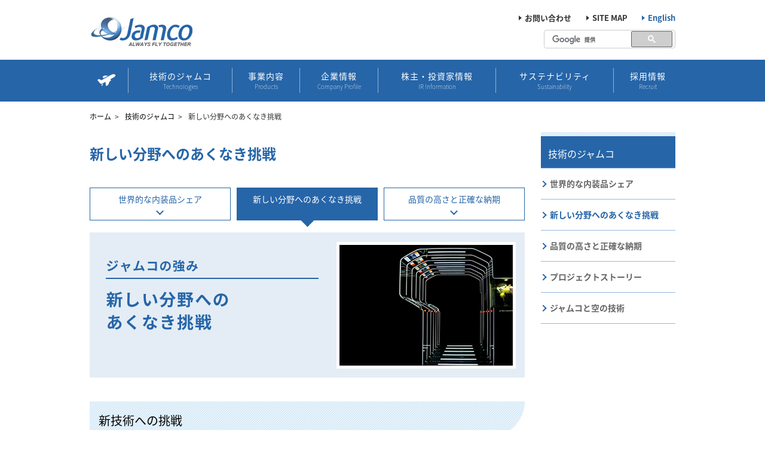

--- FILE ---
content_type: text/html; charset=UTF-8
request_url: https://www.jamco.co.jp/ja/technology/strength02.html
body_size: 6137
content:

<!DOCTYPE html>
<html lang="ja" class="no-js">
<head>
   <meta http-equiv="X-UA-Compatible" content="IE=edge"/>
<meta http-equiv="Content-Type" content="text/html; charset=utf-8"/>
<meta name="keywords" content="新しい分野へのあくなき挑戦,技術のジャムコ,株式会社ジャムコ" />
<meta name="description" content="株式会社ジャムコの新しい分野へのあくなき挑戦をご覧いただけます。" />
<meta name="author" content="" />
<meta name="robots" content="all" />
<meta name="viewport" content="width=device-width" />
<title>新しい分野へのあくなき挑戦 | 技術のジャムコ | 株式会社ジャムコ</title>
                    <link rel="stylesheet" type="text/css" href="/resources/templating-kit/themes/pop/css/default/base.2023-09-23-18-19-28-490.cache.css" media="all" />
                    <link rel="stylesheet" type="text/css" href="/resources/templating-kit/themes/pop/css/default/styles.2025-11-26-10-19-21-201.cache.css" media="print, screen and (min-width: 768px)" />
                    <link rel="stylesheet" type="text/css" href="/resources/templating-kit/themes/pop/css/default/mobile.2025-11-26-10-19-22-959.cache.css" media="handheld, only screen and (max-width: 767px)" />
                    <link rel="stylesheet" type="text/css" href="/resources/templating-kit/themes/pop/css/common/edited.2025-03-06-23-07-10-200.cache.css" media="all" />
<!--[if ! lte IE 6]><!-->
        <script>
            //global information for the javascripts
            window.magnoliaFrontendData = {
                themePath: "/resources/templating-kit/",
                contextPath: "/jamcoPublic",
                isEdit: false,
                texts: {
                    lightbox: {
                        close: "close lightbox",
                        next: "next picture"
                    },
                    close: "close"
                },
                cfg: {
                }
            };
        </script>
                <script src="/resources/templating-kit/js/scriptloader-libraries.2015-05-19-11-15-39-153.cache.js" type="text/javascript"></script>
                <script src="/resources/templating-kit/js/scriptloader-plugin.2015-08-21-13-23-34-606.cache.js" type="text/javascript"></script>
                <script src="/resources/templating-kit/themes/pop/js/init-behaviour.2017-07-08-10-51-59-329.cache.js" type="text/javascript"></script>
                    <script src="/resources/templating-kit/themes/pop/js/default/start.2024-03-21-15-07-06-285.cache.js" type="text/javascript"></script>
                    <script src="/resources/templating-kit/themes/pop/js/default/custom.2025-08-04-21-38-17-514.cache.js" type="text/javascript"></script>
<!--<![endif]-->
<!-- empty placeholder for script -->
    <link rel="shortcut icon" href="/resources/favicon.ico" />
<script type="text/javascript">$ = jQuery.noConflict();</script>
<script src="/resources/sw_js/enhance.js" type="text/javascript" charset="UTF-8"></script>
    <!-- Global site tag (gtag.js) - Google Analytics -->
<script async src="https://www.googletagmanager.com/gtag/js?id=G-G59CT5Y4F5"></script>
<script>
  window.dataLayer = window.dataLayer || [];
  function gtag(){dataLayer.push(arguments);}
  gtag('js', new Date());
  gtag('config', 'G-G59CT5Y4F5');
  gtag('config', 'UA-230612996-1');
</script>
</head>
<body id="multi" class="multi">
                    <input type="checkbox" id="panel2-sw" class="panel2-sw" />
<div id="header" class="ja">
  <div id="head_frame">
    <div class="logo_area">
      <h1 class="logo no-sp"><a href="/ja/index.html"><img src="/resources/sw_img/logo_ja.png" width="178" height="59" alt="ジャムコ" /></a></h1>
      <h1 class="logo no-pc"><a href="/ja/index.html"><img src="/resources/sw_img/logo2_ja.png" width="133" height="44" alt="ジャムコ" /></a></h1>
      <label id="panel2-btn" class="panel2-btn" for="panel2-sw" class="no-pc">
        <span class="panel2-btn-icon1"></span>
        <span class="panel2-btn-icon2"></span>
        <span class="panel2-btn-icon3"></span>
        <ul class="panel2-btn-title"><li>CLOSE</li><li>MENU</li></ul>
      </label>
    </div>
    <div class="menu-box">
      <div class="gnav">
        <ul>
          <li id="gnav-1"><a href="/ja/index.html"><span class="sw_icon sw_icon_airplane"></span></a></li>
          <li id="gnav-2"><a href="/ja/technology.html">技術のジャムコ<br><span>Technologies</span></a></li>
          <li id="gnav-3"><a href="/ja/business.html">事業内容<br><span>Products</span></a></li>
          <li id="gnav-4"><a href="/ja/company.html">企業情報<br><span>Company Profile</span></a></li>
          <li id="gnav-5"><a href="/ja/ir.html">株主・投資家情報<br><span>IR Information</span></a></li>
          <li id="gnav-6"><a href="/ja/csr.html">サステナビリティ<br><span>Sustainability</span></a></li>
          <li id="gnav-7"><a href="/ja/recruit.html">採用情報<br><span>Recruit</span></a></li>
        </ul>
      </div>
      <ul class="headlang">
        <li class="act"><span>日本語</span></li>
        <li><a href="/en/index.html">English</a></li>
      </ul>
      <ul class="headnav">
        <li><a href="/ja/contact.html">お問い合わせ</a></li>
        <li><a href="/ja/sitemap.html">SITE MAP</a></li>
      </ul>
      <div class="searchbox">
<script>
 (function() {
 var cx = '002262477815336220741:r01m6uj5qzw';
 var gcse = document.createElement('script');
 gcse.type = 'text/javascript';
 gcse.async = true;
 gcse.src = 'https://cse.google.com/cse.js?cx=' + cx;
 var s = document.getElementsByTagName('script')[0];
 s.parentNode.insertBefore(gcse, s);
 })();
 </script>
 <gcse:searchbox-only></gcse:searchbox-only>
      </div>
    </div>
  </div>
</div>
<div id="mv">
  <div class="mv_frame">
    <div class="mv_box">
      <h1></h1>
    </div>
    <div id="slide1_box"></div>
    <div id="slide0_box"></div>
    <div class="slide_indicator"></div>
  </div>
</div>
    <div id="nav-global"  role="navigation">
        <div id="nav-global-box">
            <h6>ナビゲーション</h6>
      <ul>
              <li id="nav-sec-technology" class="on">
                          <a href="/ja/technology.html">                         <span><em>-> </em>技術のジャムコ</span>
</a>
              </li>
              <li id="nav-sec-business">
                      <a href="/ja/business.html"><span>事業内容</span></a>
              </li>
              <li id="nav-sec-company">
                      <a href="/ja/company.html"><span>企業情報</span></a>
              </li>
              <li id="nav-sec-ir">
                      <a href="/ja/ir.html"><span>株主・投資家情報</span></a>
              </li>
              <li id="nav-sec-csr">
                      <a href="/ja/csr.html"><span>サステナビリティ</span></a>
              </li>
              <li id="nav-sec-recruit">
                      <a href="/ja/recruit.html"><span>採用情報</span></a>
              </li>
              <li id="nav-sec-news">
                      <a href="/ja/news.html"><span>ジャムコニュース</span></a>
              </li>
              <li id="nav-sec-contact">
                      <a href="/ja/contact.html"><span>お問い合わせ</span></a>
              </li>
              <li id="nav-sec-policy">
                      <a href="/ja/policy.html"><span>サイトポリシー</span></a>
              </li>
              <li id="nav-sec-privacy">
                      <a href="/ja/privacy.html"><span>個人情報保護方針</span></a>
              </li>
              <li id="nav-sec-matters">
                      <a href="/ja/matters.html"><span>個人情報保護法に基づく公表事項</span></a>
              </li>
              <li id="nav-sec-usage">
                      <a href="/ja/usage.html"><span>サイトのご利用方法</span></a>
              </li>
              <li id="nav-sec-fami-ch">
                      <a href="/ja/fami-ch.html"><span>J-site ファミリーチャンネル</span></a>
              </li>
      </ul>
        </div><!-- end nav-global-box -->
    </div><!-- end nav-global -->
<div class="bread-crumb" id="bread-crumb-1">
    <h5></h5>
    <ol>
              <li><a href="/ja.html">株式会社 ジャムコ</a></li>
              <li><a href="/ja/technology.html">技術のジャムコ</a></li>
              <li><strong>新しい分野へのあくなき挑戦</strong></li>
    </ol>
</div><!-- end breadcrumb -->
            <div id="html1">
            </div>
<div class="page-intro-wrapper">
    <div class="page-intro">
        <div class="h1" >
            新しい分野へのあくなき挑戦
        </div>
        <div class="text-meta" role="contentinfo">
        </div><!-- end text-meta -->
        <div class="abstractImage">
        </div>
    </div>
</div>
            <div id="wrapper-2">
<div id="nav">
    <div id="promos1">
<div class="promos">
    <div class="teaser no-img"  id="teaser-1">
            <h2>
                <a href="/ja/technology.html"  >
                技術のジャムコ
            </a>
            </h2>
    </div><!-- end teaser no-img -->
</div><!-- end promos -->
    </div>
    <div id="nav-box" role="navigation">
             <h6>サブ-ナビゲーション</h6>
        <ul class="navLevel_1">
            <li class="liIndex_0">
                        <a href="/ja/technology/strength01.html">世界的な内装品シェア</a>
            </li>
            <li class="open on liIndex_1">
                        <strong>                        <span><em>-></em>新しい分野へのあくなき挑戦</span>
</strong>
            </li>
            <li class="liIndex_2">
                        <a href="/ja/technology/strength03.html">品質の高さと正確な納期</a>
            </li>
            <li class="liIndex_3">
                        <a href="/ja/technology/story.html">プロジェクトストーリー</a>
            </li>
            <li class="liIndex_4">
                        <a href="/ja/technology/air.html">ジャムコと空の技術</a>
            </li>
        </ul>
    </div><!-- end nav-box -->
    <div id="promos2">
<div class="promos">
    </div><!-- end promos -->
    </div>
</div><!-- end nav -->
            <div id="wrapper-3">
<div id="page-intro">
        <h1 style="">
            新しい分野へのあくなき挑戦
        </h1>
        <div class="text-meta" role="contentinfo">
        </div><!-- end text-meta -->
        <div class="abstractImage">
        </div>
</div>
<div id="sharewithmain" role="main">
    <div class="multiColumn multiColumn3" id="multiColumn3-1" style="">
        <div class="column column1" style="">
<div class="html-paragraph" id="html-paragraph-1">
        <div class="marker_teaser_type08"></div>
<div class="marker_teaser_type08_active2"></div>
</div>
    <div class="teaser no-img highlight"  id="teaser-2">
            <h2>
                <a href="/ja/technology/strength01.html"  >
                世界的な内装品シェア
            </a>
            </h2>
    </div><!-- end teaser no-img highlight -->
        </div>
        <div class="column column2" style="">
    <div class="teaser no-img highlight"  id="teaser-3">
            <h2>
                <a href="/ja/technology/strength02.html"  >
                新しい分野へのあくなき挑戦
            </a>
            </h2>
    </div><!-- end teaser no-img highlight -->
        </div>
        <div class="column columnLast column3" style="">
    <div class="teaser no-img highlight"  id="teaser-4">
            <h2>
                <a href="/ja/technology/strength03.html"  >
                品質の高さと正確な納期
            </a>
            </h2>
    </div><!-- end teaser no-img highlight -->
        </div>
</div>
    <div class="multiColumn multiColumn1" id="multiColumn1-1" style="">
        <div class="column columnLast column1" style="">
<div id="reuse-main-area-1" class="reuse-main-area">
    <div class="multiColumn multiColumn2" id="multiColumn2-1" style="">
        <div class="column column1" style="">
<div class="text-section"  id="text-section-1">
            <img class="media photo large" src="/ja/technology/strength02/mv-material/main/00/teaserItems1/0/binaryNodeName/technology_strength0613_mv2.png" alt="" style=""/>
</div>
        </div>
        <div class="column columnLast column2" style="">
<div class="text-section"  id="text-section-2">
            <img class="media photo large" src="/ja/technology/strength02/mv-material/main/00/teaserItems2/0/binaryNodeName/technology_strength_sp_mv2.png" alt="" style=""/>
</div>
        </div>
</div>
</div>
<div class="html-paragraph" id="html-paragraph-2">
        <div class="marker_sp_flip"></div>
</div>
        </div>
</div>
    <div class="multiColumn multiColumn1" id="multiColumn1-2" style="">
        <div class="column columnLast column1" style="">
<div class="title2 no-icon"  id="title2-1">
        <h2>新技術への挑戦</h2>
</div>
<div class="title3 no-icon"  id="title3-1">
        <h3>最新技術を使った部品製造</h3>
</div>
<div class="text-section"  id="text-section-3">
            <div class="rich-text" style="">
                <p>ジャムコはギャレーやラバトリーだけでなく、着実に築き上げてきた溶接、熱処理、ロー付け、非破壊検査などの特殊工程技術を駆使し、精密な航空機器の数々を製造しています。</p>
<p>また、国際特殊工程認証制度Nadcap や、航空宇宙関係にて要求される品質マネジメントシステムJIS Q 9100の認証に裏付けされた、厳しい品質保証システムを導入し、高い安全性と信頼性のあるものづくりを推進しています。</p>
            </div>
</div>
        </div>
</div>
    <div class="multiColumn multiColumn2" id="multiColumn2-2" style="">
        <div class="column column1" style="">
<div class="title3 no-icon"  id="title3-2">
        <h3>ヒートエクスチェンジャー</h3>
</div>
<div class="text-section"  id="text-section-4">
            <div class="rich-text" style="">
                <p>航空機に装備される空調システムの核となる機器です。極めて複雑な構造が要求され、真空炉やディップ炉によるロー付け作業、精密な溶接・加工、非破壊検査など、高度で特殊な作業が必要とされます。</p>
            </div>
</div>
<div class="text-section"  id="text-section-5">
            <img class="media photo large" src="/ja/technology/strength02/main/00/teaserItems1/01/binaryNodeName/pht_strength02_01.jpg" alt="" style=""/>
</div>
    <div class="teaser no-img"  id="teaser-5">
            <h2>
                <a href="/ja/business/jco/heat_exchanger.html"  >
                空調用機器等製品情報ページはこちら
            </a>
            </h2>
    </div><!-- end teaser no-img -->
<div class="html-paragraph" id="html-paragraph-3">
        <div class="marker_teaser_type05 marker_inner_background02"></div>
</div>
        </div>
        <div class="column columnLast column2" style="">
<div class="title3 no-icon"  id="title3-3">
        <h3>ADP製品</h3>
</div>
<div class="text-section"  id="text-section-6">
            <div class="rich-text" style="">
                <p>当社が独自に開発し特許を取得した、炭素繊維複合材(CFRP)の連続成形製法です。エアバスA380型機の二階床構造部材に独占供給を続けているなど、多方面で活躍しています。</p>
<p>&nbsp;</p>
            </div>
</div>
<div class="text-section"  id="text-section-7">
            <img class="media photo large" src="/ja/technology/strength02/main/00/teaserItems2/01/binaryNodeName/pht_strength02_02.jpg" alt="" style=""/>
</div>
    <div class="teaser no-img"  id="teaser-6">
            <h2>
                <a href="/ja/business/jco/adp.html"  >
                ADP製品情報ページはこちら
            </a>
            </h2>
    </div><!-- end teaser no-img -->
        </div>
</div>
    <div class="multiColumn multiColumn1" id="multiColumn1-3" style="">
        <div class="column columnLast column1" style="">
<div class="title2 no-icon"  id="title2-2">
        <h2>新分野への挑戦</h2>
</div>
<div class="title3 no-icon"  id="title3-4">
        <h3>さらなる成長を目指して</h3>
</div>
<div class="text-section"  id="text-section-8">
            <img class="media photo pos-2" src="/ja/technology/strength02/main/01/teaserItems1/01/binaryNodeName/pht_strength02_03.jpg" alt="" style=""/>
            <div class="rich-text" style="">
                <p>ジャムコでは、今のポジションに満足することなく、ギャレー、ラバトリーで培った航空機に関する製造技術・知識を生かし、航空機内のシート開発・製造をあらたな事業の柱として設定しました。</p>
<p>従来の内装品製造とのシナジーも生かし、サプライチェーンの強化や、品質・コスト・リードタイムをより一層改善することで企業としてのさらなる成長を目指しています。</p>
            </div>
</div>
        </div>
</div>
    <div class="multiColumn multiColumn2" id="multiColumn2-3" style="">
        <div class="column column1" style="">
<div class="title3 no-icon"  id="title3-5">
        <h3>Venture</h3>
</div>
<div class="text-section"  id="text-section-9">
            <div class="rich-text" style="">
                <p>ユニークなシート配列により、広い居住スペースを確保しつつ、より多くの座席数を実現した「Venture」。手荷物収納スペースも十分確保されています。</p>
            </div>
</div>
<div class="text-section"  id="text-section-10">
            <img class="media photo large" src="/ja/technology/strength02/main/02/teaserItems1/01/binaryNodeName/Venture.png" alt="" style=""/>
</div>
<div class="html-paragraph" id="html-paragraph-4">
        <div class="marker_inner_background01"></div>
</div>
        </div>
        <div class="column columnLast column2" style="">
<div class="title3 no-icon"  id="title3-6">
        <h3>Journey™ / Journey-B</h3>
</div>
<div class="text-section"  id="text-section-11">
            <div class="rich-text" style="">
                <p>新開発のビジネスクラスシート「Journey&trade;」は、エアバス社のA350XWBカタログシートに認定されています。また「Journey-B」は、ボーイング787型機のカタログシートに認定されています。</p>
<p>&nbsp;</p>
            </div>
</div>
<div class="text-section"  id="text-section-12">
            <dl class="media photo large" style="">
                <dt><img src="/ja/technology/strength02/main/02/teaserItems2/01/binaryNodeName/pht_strength02_05.jpg" alt="Journey™"/></dt>
                <dd class="zoom"><a href="/ja/technology/strength02/main/02/teaserItems2/01/binaryNodeName/pht_strength02_05.jpg" title="この画像を拡大" rel="showbox">拡大</a></dd>
                <dd class="caption">Journey™</dd>
            </dl>
</div>
<div class="text-section"  id="text-section-13">
            <dl class="media photo large" style="">
                <dt><img src="/ja/technology/strength02/main/02/teaserItems2/02/binaryNodeName/Journey-B.png" alt="Journey-B"/></dt>
                <dd class="zoom"><a href="/ja/technology/strength02/main/02/teaserItems2/02/binaryNodeName/Journey-B.png" title="この画像を拡大" rel="showbox">拡大</a></dd>
                <dd class="caption">Journey-B</dd>
            </dl>
</div>
        </div>
</div>
    <div class="multiColumn multiColumn1" id="multiColumn1-4" style="">
        <div class="column columnLast column1" style="">
<div class="text-section"  id="text-section-14">
</div>
        </div>
</div>
    <div class="multiColumn multiColumn1" id="multiColumn1-5" style="">
        <div class="column columnLast column1" style="">
<div class="title2 no-icon"  id="title2-3">
        <h2>新デザインへの挑戦</h2>
</div>
<div class="title3 no-icon"  id="title3-7">
        <h3>快適のその先へ</h3>
</div>
<div class="text-section"  id="text-section-15">
            <div class="rich-text" style="">
                <p>ジャムコでは従来の内装の概念にとらわれず、航空機のあらたな客室を創造する、革新的なコンセプトや機能を提案していきます。</p>
            </div>
</div>
        </div>
</div>
    <div class="multiColumn multiColumn3" id="multiColumn3-2" style="">
        <div class="column column1" style="">
<div class="text-section"  id="text-section-16">
            <dl class="media photo large" style="">
                <dt><img src="/ja/technology/strength02/main/05/teaserItems1/0/binaryNodeName/pht_strength02_06.jpg" alt="Space X"/></dt>
                <dd class="zoom"><a href="/ja/technology/strength02/main/05/teaserItems1/0/binaryNodeName/pht_strength02_06.jpg" title="この画像を拡大" rel="showbox">拡大</a></dd>
                <dd class="caption">Space X</dd>
            </dl>
</div>
        </div>
        <div class="column column2" style="">
<div class="text-section"  id="text-section-17">
            <dl class="media photo large" style="">
                <dt><img src="/ja/technology/strength02/main/05/teaserItems2/0/binaryNodeName/pht_strength02_07.jpg" alt="Galley X"/></dt>
                <dd class="zoom"><a href="/ja/technology/strength02/main/05/teaserItems2/0/binaryNodeName/pht_strength02_07.jpg" title="この画像を拡大" rel="showbox">拡大</a></dd>
                <dd class="caption">Galley X</dd>
            </dl>
</div>
        </div>
        <div class="column columnLast column3" style="">
<div class="text-section"  id="text-section-18">
            <dl class="media photo large" style="">
                <dt><img src="/ja/technology/strength02/main/05/teaserItems3/0/binaryNodeName/pht_strength02_08.jpg" alt="Lavatory X"/></dt>
                <dd class="zoom"><a href="/ja/technology/strength02/main/05/teaserItems3/0/binaryNodeName/pht_strength02_08.jpg" title="この画像を拡大" rel="showbox">拡大</a></dd>
                <dd class="caption">Lavatory X</dd>
            </dl>
</div>
        </div>
</div>
    <div class="multiColumn multiColumn1" id="multiColumn1-6" style="">
        <div class="column columnLast column1" style="">
<div class="text-section"  id="text-section-19">
            <div class="rich-text" style="">
                <p>「Space X」ファーストクラスシートとビジネスクラスシートにより構成し、機内における食事サービスや映画鑑賞など、様々なシーンで快適で安全な個室空間を表現しました。また、ビジネスクラスシートでは、中央の座席からでも通路に直接出入りできるのが特徴です。</p>
<p><br />
<br />
「Galley X」ギャレーの収納量はそのままで床面積を縮小しました。乗客のスペースを確保できるカートリフターや、タッチパネル式コントローラーなどシンプルでありながら機能的で美しいデザインにより、革新的な機内の「おもてなし」を表現しました。</p>
<p><br />
<br />
「Lavatory X」洗練されたデザインと、タッチレスや人感センサーなどの新技術を融合し、清潔でユニーク、且つ機能的にもインテリアとしても今までにない斬新さを訴求した未来の航空機用化粧室です。</p>
            </div>
</div>
        </div>
</div>    
</div><!-- end main -->            </div><!-- end wrapper-3 -->
            <div id="promos3">
<div class="promos">
    </div><!-- end promos3 -->
            </div><!-- end promo -->
            </div><!-- end wrapper-2 -->
<div id="section-site-info">
    <div id="section-site-info-box">
            </div><!-- end section-site-info-box -->
</div><!-- end section-site-info -->
<div id="site-info">
    <div id="site-info-box">
<div class="html-paragraph" id="html-paragraph-5">
        <div id="topcontrol" title="Scroll Back to Top">
  <a href="#"></a>
</div>
<div>
  <p  class="toTop">
    <a href="#">ページの先頭へ</a>
  </p>
</div>
</div>
<div class="html-paragraph" id="html-paragraph-6">
        <div id="footer" class="ja">
  <div id="foot_frame">
      <div class="fnav">
        <ul>
          <li id="fnav-1"><a href="/ja/index.html"><span class="sw_icon sw_icon_airplane"></span></a></li>
          <li id="fnav-2"><a href="/ja/technology.html">技術のジャムコ<br><span>Technologies</span></a></li>
          <li id="fnav-3"><a href="/ja/business.html">事業内容<br><span>Products</span></a></li>
          <li id="fnav-4"><a href="/ja/company.html">企業情報<br><span>Company Profile</span></a></li>
          <li id="fnav-5"><a href="/ja/ir.html">株主・投資家情報<br><span>IR Information</span></a></li>
          <li id="fnav-6"><a href="/ja/csr.html">サステナビリティ<br><span>Sustainability</span></a></li>
          <li id="fnav-7"><a href="/ja/recruit.html">採用情報<br><span>Recruit</span></a></li>
        </ul>
      </div>
  </div>
</div>
</div>
<div class="footer-link-list" id="footer-link-list-1">
<ul>
        <li class="footer-link-internal" id="footer-link-internal-1">
                        <a href="/ja/policy.html" >サイトポリシー</a>
        </li>
        <li class="footer-link-internal" id="footer-link-internal-2">
                        <a href="/ja/privacy.html" >個人情報保護方針</a>
        </li>
        <li class="footer-link-internal" id="footer-link-internal-3">
                        <a href="/ja/matters.html" >個人情報保護法に基づく公表事項</a>
        </li>
        <li class="footer-link-internal" id="footer-link-internal-4">
                        <a href="/ja/usage.html" >サイトのご利用方法</a>
        </li>
        <li class="footer-link-internal" id="footer-link-internal-5">
                        <a href="/ja/sitemap.html" >サイトマップ</a>
        </li>
</ul>
</div>
            <p id="copyright">Copyright©JAMCO Corporation. All Rights Reserved.</p>
    </div><!-- end site-info-box -->
</div><!-- end site-info -->
</body>
</html>


--- FILE ---
content_type: text/css
request_url: https://www.jamco.co.jp/resources/templating-kit/themes/pop/css/default/styles.2025-11-26-10-19-21-201.cache.css
body_size: 29855
content:
@charset "utf-8";
/*------------------ based on 17/04/18 */
@import url("//fonts.googleapis.com/earlyaccess/notosansjapanese.css");
/*------------------------------------- 
1_初期化
2_基本設定
3_リンク設定
4_フォント
5_アクセスビリティ
6_clear
7_グリットレイアウト（テンプレート枠）
8_ヘッダエリア
9_ぱんくず
10_サイドナビエリア
11_コンテンツエリア
12_フッターエリア
13_パーツ（コンポーネント）
14_フォーム
15_テンプレートID
16_テストサイト用オリジナル！！！削除の事！！！
-------------------------------------*/

/* --------------------------------------
 1_cssの初期化
-------------------------------------- */
body,
div,
dl, dt, dd,
ul, ol, li,
h1, h2, h3, h4, h5, h6,
pre,
form, fieldset, /* -input, - */textarea,
p, blockquote,
/* -th, td,- */
img {
	margin: 0;
	padding: 0;
	border:none;
	vertical-align: top;
}

img {
	display: block;
	max-width: 100%;
	height: auto;
}

table {
	border-collapse:collapse;
	border-spacing:0;
}

th,
td {
	vertical-align: top;
	text-align: left;
	word-break: break-word;
}

ol,ul {
	list-style:none;
}

h1,h2,h3,h4,h5,h6 {
	font-size:100%;
	font-weight:normal;
}



/* --------------------------------------
 2_基本設定
-------------------------------------- */
body {
	color:#333333;
	font-family: 'Noto Sans Japanese','メイリオ','Meiryo','ヒラギノ角ゴ Pro W3','Hiragino Kaku Gothic Pro','ＭＳ Ｐゴシック','MS PGothic','sans-serif';
	font-size:87.5%;
	line-height: 1.8;
	background:#FFF;
}

html {
	filter: expression(document.execCommand("BackgroundImageCache", false, true));
}


/* --------------------------------------
 3_リンク設定
-------------------------------------- */
a:link {
	color:#000;
	text-decoration:none;
}

a:visited {
	color:#000;
	text-decoration:none;
}

a:hover {
	color:#2665a8;
	text-decoration: underline;
}

a:active {
	color:#2665a8;
	text-decoration:none;
}

a {
	overflow:hidden;
	outline:none;
	word-wrap: break-word;
}

a:hover img {
	-ms-opacity: 0.6;
	opacity: 0.6;
}


/* --------------------------------------
 4_フォント
-------------------------------------- */
/* -- ★★！！要確認。とりあえずまとめて設定してますが。個別設定の方が良い？ -- */

h1 {
	font-size: 128.5%; /* 18px */
	font-weight:bold;
}

h1 em,
h1 em { /* kicker */
	display: block;
	font-size: 62.5%;
	font-style: normal;
}

h2 {
	font-size: 114%; /* 16px */
	line-height:1.2;
}

.teaser h2 em { /* kicker */
	display: block;
	font-size: 71.4%; /* 10px */
	font-style: normal;
}

h3 {
	font-size:100%; /* 14px */
	font-weight:bold;
	line-height:1.2;
}

.latest h3 em { /* kicker */
	display: block;
	font-style: normal;
	font-size: 71.4%; /* 10px */
}

/* ★★これ使ってる？ */
.link-list h3 { /* linklist in teaser */
	font-size: 130%;
	font-weight: bold;
}


.latest h3 {
	font-size: 160%;
}
h4 {
	font-size:100%; /* 14px */
	font-weight:bold;
	line-height:1.2;
}

h5 {
	font-size:100%; /* 14px */
	font-weight:bold;
	line-height:1.2;
}

/* ↓★★ここから下のフォントまだ見てない */

.teaser-group h5 {
	font-size: 160%;
}
.teaserlist li {
	font-size: 160%;
	font-weight: bold;
}



/* sidebar */
#extras h2,
#extras h3 {
	font-size: 160%;
	font-weight: bold;
}

#extras .latest h3 em,
#extras .rss-content h2 em { /* kicker */
	display: block;
	font-size: 68.75%; /* 11px */
	font-style: normal;
}


/*-------------- ページャー、続きを読む等★マグ --------------*/
/*
em.more a {
	padding-left: 15px;
	background: transparent url("../../../../../../resources/templating-kit/themes/pop/img/icons/sprites.png") no-repeat scroll 0 2px;
	font-style: normal;
}
*/
em.more-comments a {
	font-style: normal;
	padding: 7px;
}
em.more-comments:before {
	content: "|";
}
p.back a {
	clear: both;
	display: block;
	background: url("../../../../../../resources/templating-kit/themes/pop/img/icons/sprites.png") 0 -67px no-repeat;
	margin: 25px 0;
	border-top: 1px solid #B3B3B3;
	border-bottom: none !important;
	padding: 5px 0 0 17px;
	font-style: normal;
	font-weight: bold;
}
p.back a:hover,
p.back a:focus,
p.back a:active {
	text-decoration: underline !important;
}
/*
.all a {
	clear: both;
	display: block;
	margin: 20px 0 0 0;
	border-top: 1px #b3b3b3 solid;
	padding: 5px 0 0 17px;
	background: transparent url("../../../../../../resources/templating-kit/themes/pop/img/icons/sprites.png") no-repeat scroll 0 5px;
}
*/


/* --------------------------------------
 5_アクセスビリティ（hidden & skip link）
-------------------------------------- */
#step-by-step li em,
.showbox h1.showbox-title,
.aural,
.skip a,
#nav-global span em,
#nav li strong em,
#nav-global li.on em,
#nav-box li.on em,
#nav-global h6,
#nav-box li h3 em,
#nav h6,
#extras h6,
em.more span,
#promos .more,
.pager li em,
.pager h3,
/*#search-results .form-wrapper label span,*/
#main .vcard div h3,
#extras .vcard div h3,
#glossary-index h3,
.day span,
form div label em,
#nav-content strong em,
p#copyright-magnolia span,
#event-pager h5,
div.superpromos .superpromo-section p.more a span {
	display: block;
    position: absolute;
    overflow: hidden;
	left: -9999px;
    width: 1px;
    height: 1px;
}

.skip a:active,
.skip a:focus {
    position: absolute;
	background: #fff;
	outline: none;
    z-index: 1000;
	left: 225px;
    overflow: visible;
    width: auto;
    height: auto;
    padding: 5px 15px 10px 15px;
    font-weight: bold;
}

/* --------------------------------------
 6_clear
-------------------------------------- */
#step-by-step ol:after,
.opener:after,
.teaser:after,
.text-section:after,
.text-section dl:after,
#page-intro:after,
.form-wrapper div:after,
#stage div.teaser-wrapper:after,
.text-box-tabs .text-box-section:after,
#extras .toc-box .text-box-section:after,
#main .vcard:after,
.multiColumn1:after,
.multiColumn2:after,
.multiColumn3:after,
.multiColumn4:after,
.multiColumn5:after,
div.internal-link-area > a:after,
div.external-link-area > a:after,
div.download-link-area > a:after,
div.faq-list .faq-item > a:after,
div.event-list #event-pager ul:after {
	content: " ";
    display: block;
    clear: both;
}

.clr:after {
	content:"";
	display:block;
	height:0px;
	clear:both;
	visibility:hidden;
}


/*------------------------------------- 
7_グリットレイアウト（テンプレート枠）
-------------------------------------*/

#stage {
	position: relative;
	overflow: hidden;
	margin: 0 auto 20px auto;
	width: 940px;
}

#html1 {
}

/*-------------- CONTENTS --------------*/
#wrapper-2 {
/*	background: #fff; */
/*	overflow: hidden; */
	margin: 15px auto 40px;
	width: 1000px;
	box-sizing: border-box;
	padding: 0 10px;
}
#wrapper-2:after {
	content: "";
	display: block;
	clear: both;
}

#nav {
	float: right;
	margin: 0;
	width: 225px;
	margin-bottom: 60px;
}

#wrapper-3 {
	float: left;
	margin: 0;
	width: 728px;
}

#promo {
	float: left;
	margin: 0;
	width: 225px;
}

#map {
	margin: 0 0 20px 0;
	overflow: hidden;
	width: 728px;
}
#main {
	/*float: left;
	margin: 0 20px 0 0;*/
	width: 728px;
}
#wrapper-3 > #main {
	overflow: visible;
}
#extras {
	float: left;
	width: 225px;
}
.promos {
	clear: both;
	/*overflow: hidden;
	padding: 20px 0 20px 0;*/
}


/* footer */
#site-info {
	clear: both;
	width:100%;
	min-width: 1000px;
	overflow:hidden;
}


/* 2 column layout: no nav vertical | main column | sidebar */
.col-subcol #wrapper-3 {
	width: 100%;
	float: none;
	clear:both;
}
.col-subcol #main {
	width: 728px;
}
.col-subcol #extras {
	width: 330px;
}
.col-subcol #nav {
	display: none;
}

/* 2 column layout: nav vertical | main column | no sidebar */
.nav-col #main {
	width: 100%;
}
#map {
	margin-top: 37px;
}

/* 2 column layout: two equal columns: main column | sidebar */
.col-subcol-equal #wrapper-3 {
	width: 100%;
}
.col-subcol-equal #main,
.col-subcol-equal #extras {
	width: 728px;
}

/* 2 column layout: nav vertical and big main column with 2 floating teasers: nav | main */
.nav-col-float2 #wrapper-3,
.nav-col-float2 #main {
	width: 728px;
}

/* 3 column layout: no nav vertical | main | sidebar | sidebar */
.col-subcol-subcol #wrapper-3 {
	width: 100%;
}
.col-subcol-subcol #main,
.col-subcol-subcol #extras {
	width: 728px;
}
.col-subcol-subcol #extras-1,
.col-subcol-subcol #extras-2 {
	width: 225px;
	float: left;
}
.col-subcol-subcol #extras-2 {
	float: right;
}

/* 3 column layout: 1 big column with 3 floating teasers | main */
/* 2 column layout: 1 big column with 2 floating teasers | main */
.col-float2 #wrapper-3,
.col-float2 #main {
	width: 100%;
}
.col-float3 #wrapper-3,
.col-float3 #main {
	width: 100%;
}

/* 3 column layout: no nav vertical, 1 big column with 2 floating teasers and a sidebar:  main column | sidebar  */
.col-float2-subcol #wrapper-3 {
	width: 100%;
}
.col-float2-subcol #main {
	width: 728px;
}
.col-float2-subcol #wrapper-3 {
	float: none;
}


/*------------------------------------- 
8_ヘッダエリア
-------------------------------------*/
/*--------------------------------------
 ●ok●ヘッダエリア編集の設定_画像とテキスト時のみ
テストサイト用に設定（通常不要） 
--------------------------------------*/

.bodycol-subcol {
}

#branding {
	position: relative;
	margin: 0 auto 20px auto;
	width: 940px;
}

#branding-box {
}

#logo {
	overflow: hidden;
	position: relative;
	height: 85px;
}
#logo span {
	position: absolute;
	background-repeat: no-repeat;
	background-position: 0 0;
	z-index: 10;
	display: block;
	top: 0;
	left: 0;
	height: 51px;
	width: 202px;
}

/* used for CSS rollover effect, currently disabled to avoid confusion
#logo > a:hover span,
#logo > a:active span,
#logo > a:focus span {
	background-position: 0 -199px;
	width: 308px;
}
*/

#logo strong,
#logo em {
	overflow: hidden;
	position: relative;
	color: #000;
	font-size: 200%;
}
#logo em {
	position: absolute;
	z-index: 11;
	left: 80px;
	bottom: 0;
	width: 100%;
	height: 30px;
	color: #ec1549;
	font-size: 130%;
	font-style: normal;
	font-weight: bold;
	line-height: 1.2em;
	white-space: nowrap;
}

#logo a {
	position: absolute;
	display: block;
	top: 28px;
	left: 0;
	width: 28em;
	height: 40px;
	padding: 10px;
	cursor: pointer;
}
#logo a:hover {
	text-decoration: none;
}
#logo a img {
	display: none;
}

#nav-meta {
	position: absolute;
	top: 10px;
	right: -10px;
}
#nav-meta ul li {
	float: left;
	margin: 0 10px 0 0;
	list-style: none;
	font-size: 110%;
}
#nav-meta ul li a {
	color: #ececee;
}
#nav-meta ul li a:hover,
#nav-meta ul li a:active,
#nav-meta ul li a:focus {
	color: #ff3062;
	text-decoration: underline;
}


#nav-global {
	overflow: hidden;
	margin: 20px auto;
	width: 1000px;
	min-width: 1000px;
	min-height: 69px;

	display: none;
}

#nav-global ul {
	position: relative;
	z-index: 100;
	/*background: #1c1c1c url("../../../../../../resources/templating-kit/themes/pop/img/bgs/nav-global-line.png") 0 95% repeat-x;*/
	float: left;
	width: 100%;
	margin: 0 0 24px 0;
	list-style: none;
}
#nav-global.plus-navsub ul {
	border-bottom: none;
}
#nav-global li {
	float: left;
	margin: 2px 10px 0 0;
	padding-bottom: 0.355em;
	font-size: 150%;
	font-weight: bold;
}
#nav-global li a,
#nav-global li a:visited,
#nav-global li strong {
	display: block;
	float: left;
	color: #072D74;
	text-decoration: none;
}
/* on + open */
#nav-global li.on,
#nav-global li.open {
	background: url("../../../../../../resources/templating-kit/themes/pop/img/bgs/nav-global.png") 50% 100% no-repeat;
}
#nav-global li strong,
#nav-global li.open a,
#nav-global li.on a {
	background: #aac2de;
	border:#FFFFFF 1px solid;
}
#nav-global li strong span,
#nav-global li.open a span {
	padding-right: 10px;
}
#nav-global li span,
#nav-global li.open a span {
	float: left;
	margin-left: 5px;
	padding: .4em 10px .355em 5px;
}
/* hover */
#nav-global li a:hover,
#nav-global li a:active,
#nav-global li a:focus {
	/*background: #ec1549;
	border-radius: 5px; NIR*/
}
/* 2nd level horizontal subnav */
#nav-global ul ul {
	position: absolute;
	z-index: -1;
	left: 0;
	top: 2.4em;
	width: 940px;
}
#nav-global li li,
#nav-global li li.on {
	background: none;
	font-size: 100%;
}
#nav-global li.open li span,
#nav-global li.open li a,
#nav-global li.open li strong{
	background: none;
	font-weight: normal;
}
#nav-global li.open a {
	text-decoration: none;
}
#nav-global li.open li.on a span,
#nav-global li.open li strong span {
	font-weight: bold;
	color: #ff3062;
}
#nav-global li li a:hover,
#nav-global li li a:active,
#nav-global li li a:focus,
#nav-global li li a:hover span,
#nav-global li li a:active span,
#nav-global li li a:focus span {
	background: none;
	color: #ff3062;
}

#nav-global-box{
}

#nav-global-box .open {
}

#nav-global-box .on {
}

#nav-global.plus-navsub {
	min-height: 6.8em;
	border-bottom: 1px solid #4a4a4a;
}

/*-------------- ●ok●↑未使用ヘッダーここまで↑↑ --------------*/


/*-------------- ●ok●公開日時表示 --------------*/
#pub-date {
text-align: right;  
}

#pub-date p {
}


/*-------------- ●ok●SECTION-HEADER（総合・スペシャル以外） --------------*/
/* -- gnv直下のエリア（何かの時使用。通常未使用。） -- */
#section-header {
	margin: 30px auto 20px auto;
	width: 940px;
	background: #0d8ccc;
	border-radius: 5px;
	overflow: hidden;
}

#section-header h5 {
}

#section-header p {

}



/*------------------------------------- 
9_ぱんくず
-------------------------------------*/

/*-------------- ●ok●ぱんくず（4箇所にあり_セック側設定） --------------*/

.bread-crumb {
	margin: 0px auto;
	padding: 15px 10px 0;
	width: 1000px;
	box-sizing: border-box;
	text-align: left;
	font-size: 12px;
}

.bread-crumb:after {
	content: "";
	display: block;
	clear: both;
}

/* -- パンくずタイトル -- */
div.bread-crumb h5 {
	float: left;
	padding: 0;
	margin: 0;
	font-weight: normal;
	line-height: inherit;
	display: inline;
	font-size: inherit;

	margin-right: 4px;
}

div.bread-crumb h5 p ,
div.bread-crumb h5 span {
	display: inline;
}

div.bread-crumb h5 p:after ,
div.bread-crumb h5 span:after {
	padding-left: 4px;
	content:">";
}

div.bread-crumb ol {
}

div.bread-crumb ol:after {
	content:"";
	display:block;
	height:0px;
	clear:both;
	visibility:hidden;
}

div.bread-crumb ol li {
	float: left;
	margin-right: 4px;
}

div.bread-crumb ol li:after {
	padding-left: 6px;
	padding-right: 6px;
	content:">";
}

div.bread-crumb ol li:last-child {
    margin-right: 0;
}

div.bread-crumb ol li:last-child:after {
	content: none;
}
div.bread-crumb ol li a {
}

/* -- 現在位置表示 -- */
div.bread-crumb ol li strong {
	font-weight: normal;
}

/* ページタイトルの改行は非表示 */
div.bread-crumb br {
	display: none;
}

/* -- TOP書き換え -- */
div.bread-crumb ol li:first-child a {
	font-size: 0;
}
#header.ja ~ div div.bread-crumb ol li:first-child a:before ,
#header.ja ~ div.bread-crumb ol li:first-child a:before {
	content: "ホーム";
	font-size: 12px;
}
#header.en ~ div div.bread-crumb ol li:first-child a:before ,
#header.en ~ div.bread-crumb ol li:first-child a:before {
	content: "HOME";
	font-size: 12px;
}


/*------------------------------------- 
10_サイドナビエリア
-------------------------------------*/


/*--- SideNavi_area ---*/

#nav {
}

#nav #promos1 {
}

#nav #promos1 div.promos {
}

/*-------------- ローカルナビ --------------*/
/* -- ローカルナビエリア -- */

#nav-box {
}

#nav-box input ,
#nav-box label {
	display: none;
}

#nav-box  a[target="_blank"]:after {
	content: "";
	background:url("../../../../../../resources/templating-kit/themes/pop/img/defaulticon/common/link02.png") left top no-repeat;
	display: inline-block;
	width: 11px;
	height: 11px;
	margin-left: 3px;
	vertical-align: middle;
}

/*1階層*/
#nav-box ul.navLevel_1 {
}

#nav-box ul.navLevel_1 > li {
	padding: 5px 0;
	border-top: #95b8de 1px solid;
	border-bottom: #95b8de 1px solid;
	margin-top: -1px;
}

#nav-box ul.navLevel_1 > li > strong,
#nav-box ul.navLevel_1 > li > a {
	display: block;
	padding: 8px 10px 8px 15px;
	font-size: 14px;
	color: #666; 
	font-weight: bold;
/*	text-decoration: none; */
	position: relative;
}

#nav-box ul.navLevel_1 > li.open > strong ,
#nav-box ul.navLevel_1 > li.open > a {
	color: #2665a8;
}

#nav-box ul.navLevel_1 > li > strong:before ,
#nav-box ul.navLevel_1 > li > a:before {
	display: block;
	content: "";
	position: absolute;
	top: 50%;
	left: 0px;
	width: 6px;
	height: 6px;
	margin: -4px 0 0 0;
	border-top: solid 2px #2665a8;
	border-right: solid 2px #2665a8;
	-webkit-transform: rotate(45deg);
	    -ms-transform: rotate(45deg);
	        transform: rotate(45deg);
}

/*#nav-box ul.navLevel_1 > li > strong ,*/
#nav-box ul.navLevel_1 > li > a:hover {
/*	background-color:#F4E5DC;  */
}


/*2階層*/
#nav-box ul.navLevel_2 {
	padding-bottom: 8px;
}

#nav-box ul.navLevel_2 > li {
}

#nav-box ul.navLevel_2 > li > strong,
#nav-box ul.navLevel_2 > li > a {
	display: block;
	padding: 2px 10px 2px 25px;
	font-size: 13px;
	color: #666;
	font-weight: normal;
/*	text-decoration: none; */
	position: relative;
}

#nav-box ul.navLevel_2 > li > strong {
	color: #2665a8;
}

#nav-box ul.navLevel_2 > li > strong:before ,
#nav-box ul.navLevel_2 > li > a:before {
	content: "";
	position: absolute;
	top: 10px;
	left: 15px;
	display: inline-block;
	width: 0;
	height: 0;
	border: transparent 4px solid;
	border-left: #2665a8 4px solid;
}


#nav-box ul.navLevel_2 > li > strong ,
#nav-box ul.navLevel_2 > li > a:hover {
/*	background-color:#F4E5DC; */
}


/*3階層*/
#nav-box ul.navLevel_3 {
}

#nav-box ul.navLevel_3 > li {
}

#nav-box ul.navLevel_3 > li > strong,
#nav-box ul.navLevel_3 > li > a {
	display: block;
	padding: 2px 10px 2px 35px;
	font-size: 13px;
	color: #666;
	font-weight: normal;
/*	text-decoration: none; */
	position: relative;
}

#nav-box ul.navLevel_3 > li > strong {
	color: #2665a8;
}

#nav-box ul.navLevel_3 > li > strong:before ,
#nav-box ul.navLevel_3 > li > a:before {
	content: "";
	position: absolute;
	top: 8px;
	left: 25px;
	display: inline-block;
	width: 0;
	height: 0;
	border: transparent 4px solid;
	border-left: #2665a8 4px solid;
}


#nav-box ul.navLevel_3 > li > strong ,
#nav-box ul.navLevel_3 > li > a:hover {
/*	background-color:#F4E5DC; */
}


/* -- ☆階層が増えるごとに、連番で追加 -- */

#promos2 {
}

#promos2 div.promos {
}



/*------------------------------------- 
11_コンテンツエリア
-------------------------------------*/
/*-------------- ●ok●概要エリア --------------*/

#page-intro {
	width:100%;
	min-width: 728px;
	margin-bottom:20px;
}

/* -- コンテンツ内H1レイアウト -- */
#page-intro > h1 {
	padding: 15px 0;
	color: #2665a8;
	font-size: 24px;
	font-weight: bold;
}

/* -- H1画像登録時レイアウト -- */

#page-intro .titleImage {
	margin-bottom:20px;
}

#page-intro .titleImage h1 {
	width:auto;
	line-height:0;
	max-width:100%;
	padding:0;
	font-size:0;
}

#page-intro .titleImage h1 img {
	width: auto;
}

/* -- 概要に日付入れた際使用（イベント・汎用） -- */
#page-intro div.text-meta ul.text-data {
	text-align: right;
/*	display: none; */
}

#page-intro div.text-meta ul.text-data li.date {
}


/*--- 概要説明文の画像 ---*/
#page-intro .abstractImage {
	margin: 0 auto;
/*	margin-bottom: 10px; */
}

#page-intro .abstractImage p {
	width:100%;
}

#page-intro .abstractImage img {
	display: none;
}

/*--- ●ok●メインコンテンツ ---*/
#sharewithmain {
}


/*-------------- ●ok●プロモス3エリア --------------*/
#promos3 {
	display:none;/* -- 2カラムレイアウト時cssで非表示に -- */
}

#promos3 div.promos3 {
}



/*------------------------------------- 
12_フッターエリア
-------------------------------------*/

/*-------------- FOOTER --------------*/


#section-site-info {
}

#section-site-info-box {
}

#site-info {
	position: relative;
	margin-top: 30px;
	padding-top: 70px;
}

#site-info-box {
	width: 1000px;
	margin: 0 auto;
}
#site-info-box:after {
	content: "";
	display: block;
	clear: both;
}

p#copyright {
	float: right;
	padding: 20px 20px;
	font-size: 10px;
	font-weight: bold;
}

/* -- マグノリアのロゴが入ってる★★！！要確認_タグごと削除予定 -- */
p#copyright-magnolia {
	display:none;
}



/*-------------- カラム選択07_901 --------------*/
/* -- NIR基本全社共通 -- */

/* -- ★★NIR -- */
.multiColumn1,
.multiColumn2,
.multiColumn3,
.multiColumn4,
.multiColumn5 {
 	clear:both;
	margin-bottom: 0px;
}

.multiColumn1 > .column1 {
	width: 100%;
	float:left;
	margin-bottom:20px;
}


.multiColumn2 > .column1 ,
.multiColumn2 > .column2 {
	width:48%;
	float:left;
	margin-bottom:20px;
}

.multiColumn2 > .column1 {
	margin-right:4%;
}

.multiColumn3 > .column1 ,
.multiColumn3 > .column2 ,
.multiColumn3 > .column3 {
	width:31.2%;
	float:left;
	margin-bottom:20px;
}

.multiColumn3 > .column1 ,
.multiColumn3 > .column2 {
	margin-right: 3.2%;
}

.multiColumn4 > .column1 ,
.multiColumn4 > .column2 ,
.multiColumn4 > .column3 ,
.multiColumn4 > .column4 {
	width:22%;
	float:left;
	margin-bottom:20px;
}

.multiColumn4 > .column1 ,
.multiColumn4 > .column2 ,
.multiColumn4 > .column3 {
	margin-right:4%;
}

.multiColumn5 > .column1 ,
.multiColumn5 > .column2 ,
.multiColumn5 > .column3 ,
.multiColumn5 > .column4 ,
.multiColumn5 > .column5 {
	width:17%;
	float:left;
	margin-bottom:20px;
}

.multiColumn5 > .column1 ,
.multiColumn5 > .column2 ,
.multiColumn5 > .column3 ,
.multiColumn5 > .column4 {
	margin-right:3.75%;
}


/*------------------------------------- 
14_パーツ（コンポーネント）
-------------------------------------*/

/*------- CKエディタ ----------*/

/* -- ckエディタの機能を損なうから制御は不可 -- */
#page-intro .abstractImage ,
div.quoted-text blockquote ,
div.highlight-quoted-text ,
div.text-section ,
div.internal-link-area ,
div.external-link-area ,
div.download-link-area ,
div.faq-list .faq-item ,
div.vertical-table div.vtable-item > table > tbody > tr > th ,
div.vertical-table div.vtable-item > table > tbody > tr > td ,
div.ircalendar div.ircalendar-title > table > tbody > tr > th ,
div.ircalendar div.ircalendar-item > table > tbody > tr > td {
/*	text-align: center; */
}

#page-intro .abstractImage > * ,
div.quoted-text blockquote > * ,
div.highlight-quoted-text > * ,
div.text-section > * ,
div.internal-link-area > * ,
div.external-link-area > * ,
div.download-link-area > * ,
div.faq-list .faq-item > * ,
div.vertical-table div.vtable-item > table > tbody > tr > th > * ,
div.vertical-table div.vtable-item > table > tbody > tr > td > * ,
div.ircalendar div.ircalendar-title > table > tbody > tr > th > * ,
div.ircalendar div.ircalendar-item > table > tbody > tr > td > * {
/*	text-align: left; */
}

#page-intro .abstractImage p ,
div.quoted-text blockquote p ,
div.highlight-quoted-text p ,
div.text-section p ,
div.internal-link-area p ,
div.external-link-area p ,
div.download-link-area p ,
div.faq-list .faq-item p ,
div.vertical-table div.vtable-item p ,
div.ircalendar div.ircalendar-title p ,
div.ircalendar div.ircalendar-item p {
	display: block;
}

/* -- ckエディタのリスト表示用 -- */
#page-intro .abstractImage ol ,
div.quoted-text blockquote ol ,
div.highlight-quoted-text ol ,
div.text-section ol ,
div.internal-link-area ol ,
div.external-link-area ol ,
div.download-link-area ol ,
div.faq-list .faq-item ol ,
div.vertical-table div.vtable-item ol ,
div.ircalendar div.ircalendar-title ol ,
div.ircalendar div.ircalendar-item ol {
	padding-left:2em;
	list-style:decimal;
}

#page-intro .abstractImage ol li ,
div.quoted-text blockquote ol li ,
div.highlight-quoted-text ol li ,
div.text-section ol li ,
div.internal-link-area ol li ,
div.external-link-area ol li ,
div.download-link-area ol li ,
div.faq-list .faq-item ol li ,
div.vertical-table div.vtable-item ol li ,
div.ircalendar div.ircalendar-title ol li ,
div.ircalendar div.ircalendar-item ol li {
	list-style:inherit;
}

/* -- ckエディタのリスト表示用 -- */
#page-intro .abstractImage ul ,
div.quoted-text blockquote ul ,
div.highlight-quoted-text ul ,
div.text-section ul ,
div.internal-link-area ul ,
div.external-link-area ul ,
div.download-link-area ul ,
div.faq-list .faq-item ul ,
div.vertical-table div.vtable-item ul ,
div.ircalendar div.ircalendar-title ul ,
div.ircalendar div.ircalendar-item ul {
	padding-left:2em;
	list-style:disc;
}

#page-intro .abstractImage ul li ,
div.quoted-text blockquote ul li ,
div.highlight-quoted-text ul li ,
div.text-section ul li ,
div.internal-link-area ul li ,
div.external-link-area ul li ,
div.download-link-area ul li ,
div.faq-list .faq-item ul li ,
div.vertical-table div.vtable-item ul li ,
div.ircalendar div.ircalendar-title ul li ,
div.ircalendar div.ircalendar-item ul li {
	list-style:inherit;
}

#page-intro .abstractImage em ,
div.quoted-text blockquote em ,
div.highlight-quoted-text em ,
div.text-section em ,
div.internal-link-area em ,
div.external-link-area em ,
div.download-link-area em ,
div.faq-list .faq-item em ,
div.vertical-table div.vtable-item em ,
div.ircalendar div.ircalendar-title em ,
div.ircalendar div.ircalendar-item em {
	/* メイリオにはイタリック体が無い為 */
	font-family: 'ヒラギノ角ゴ Pro W3','Hiragino Kaku Gothic Pro','ＭＳ Ｐゴシック','MS PGothic','メイリオ','Meiryo','sans-serif';
	font-style:italic;
}

/*------- リンクアイコン ----------*/
#page-intro .abstractImage a ,
div.quoted-text blockquote a ,
div.highlight-quoted-text a ,
div.text-section a ,
div.faq-list .faq-item a ,
div.vertical-table div.vtable-item a ,
div.ircalendar div.ircalendar-title a ,
div.ircalendar div.ircalendar-item a {
}

/*------- 別窓アイコン ----------*/
#page-intro .abstractImage a[target="_blank"]:after ,
div.quoted-text blockquote a[target="_blank"]:after ,
div.highlight-quoted-text a[target="_blank"]:after ,
div.text-section a[target="_blank"]:after ,
/* div.internal-link-area a[target="_blank"]:after , */
/* div.external-link-area a[target="_blank"]:after , */
/* div.download-link-area a[target="_blank"]:after , */
div.faq-list .faq-item a[target="_blank"]:after ,
div.vertical-table div.vtable-item a[target="_blank"]:after ,
div.ircalendar div.ircalendar-title a[target="_blank"]:after ,
div.ircalendar div.ircalendar-item a[target="_blank"]:after {
	content: "";
	background:url("../../../../../../resources/templating-kit/themes/pop/img/defaulticon/common/link02.png") left top no-repeat;
	display: inline-block;
	width: 11px;
	height: 11px;
	margin-left: 3px;
	vertical-align: middle;
}

/*------- PDFアイコン ----------*/
#page-intro .abstractImage a[href$=".pdf"]:after ,
div.quoted-text blockquote a[href$=".pdf"]:after ,
div.highlight-quoted-text a[href$=".pdf"]:after ,
div.text-section a[href$=".pdf"]:after ,
div.faq-list .faq-item a[href$=".pdf"]:after ,
div.vertical-table div.vtable-item a[href$=".pdf"]:after ,
div.ircalendar div.ircalendar-title a[href$=".pdf"]:after ,
div.ircalendar div.ircalendar-item a[href$=".pdf"]:after ,
#page-intro .abstractImage a[href*=".pdf#"]:after ,
div.quoted-text blockquote a[href*=".pdf#"]:after ,
div.highlight-quoted-text a[href*=".pdf#"]:after ,
div.text-section a[href*=".pdf#"]:after ,
div.faq-list .faq-item a[href*=".pdf#"]:after ,
div.vertical-table div.vtable-item a[href*=".pdf#"]:after ,
div.ircalendar div.ircalendar-title a[href*=".pdf#"]:after ,
div.ircalendar div.ircalendar-item a[href*=".pdf#"]:after {
	content: "";
	background:url("../../../../../../resources/templating-kit/themes/pop/img/defaulticon/common/pdf.png") left top no-repeat;
	display: inline-block;
	width: 40px;
	height: 16px;
	vertical-align: middle;
}


/* テーブル */
#page-intro .abstractImage table:not(.clearbox) ,
div.quoted-text blockquote table:not(.clearbox) ,
div.highlight-quoted-text table:not(.clearbox) ,
div.text-section table:not(.clearbox) ,
div.faq-list .faq-item table:not(.clearbox) ,
div.vertical-table div.vtable-item table table:not(.clearbox) ,
div.ircalendar div.ircalendar-title table table:not(.clearbox) ,
div.ircalendar div.ircalendar-item table table:not(.clearbox) ,
table.icell {
	font-family: inherit !important;
	border: none !important;
	width: 100% !important;
}

#page-intro .abstractImage table:not(.clearbox) span ,
div.quoted-text blockquote table:not(.clearbox) span ,
div.highlight-quoted-text table:not(.clearbox) span ,
div.text-section table:not(.clearbox) span ,
div.faq-list .faq-item table:not(.clearbox) span ,
div.vertical-table div.vtable-item table table:not(.clearbox) span ,
div.ircalendar div.ircalendar-title table table:not(.clearbox) span ,
div.ircalendar div.ircalendar-item table table:not(.clearbox) span ,
table.icell span {
    font-size: !important;
}

#page-intro .abstractImage table:not(.clearbox) th ,
div.quoted-text blockquote table:not(.clearbox) th ,
div.highlight-quoted-text table:not(.clearbox) th ,
div.text-section table:not(.clearbox) th ,
div.faq-list .faq-item table:not(.clearbox) th ,
div.vertical-table div.vtable-item table table:not(.clearbox) th ,
div.ircalendar div.ircalendar-title table table:not(.clearbox) th ,
div.ircalendar div.ircalendar-item table table:not(.clearbox) th ,
#page-intro .abstractImage table:not(.clearbox) td ,
div.quoted-text blockquote table:not(.clearbox) td ,
div.highlight-quoted-text table:not(.clearbox) td ,
div.text-section table:not(.clearbox) td ,
div.faq-list .faq-item table:not(.clearbox) td ,
div.vertical-table div.vtable-item table table:not(.clearbox) td ,
div.ircalendar div.ircalendar-title table table:not(.clearbox) td ,
div.ircalendar div.ircalendar-item table table:not(.clearbox) td ,
table.icell th ,
table.icell td {
    height: auto !important;
    color: inherit;
	font-weight: normal;
	padding:5px 15px;
	border:#aac2de 1px solid;
    vertical-align: middle;
}

#page-intro .abstractImage table:not(.clearbox) td ,
div.quoted-text blockquote table:not(.clearbox) td ,
div.highlight-quoted-text table:not(.clearbox) td ,
div.text-section table:not(.clearbox) td ,
div.faq-list .faq-item table:not(.clearbox) td ,
div.vertical-table div.vtable-item table table:not(.clearbox) td ,
div.ircalendar div.ircalendar-title table table:not(.clearbox) td ,
div.ircalendar div.ircalendar-item table table:not(.clearbox) td ,
table.icell td {
	background-color:#fff;
}

#page-intro .abstractImage table:not(.clearbox) th ,
div.quoted-text blockquote table:not(.clearbox) th ,
div.highlight-quoted-text table:not(.clearbox) th ,
div.text-section table:not(.clearbox) th ,
div.faq-list .faq-item table:not(.clearbox) th ,
div.vertical-table div.vtable-item table table:not(.clearbox) th ,
div.ircalendar div.ircalendar-title table table:not(.clearbox) th ,
div.ircalendar div.ircalendar-item table table:not(.clearbox) th ,
table.icell .ColHead ,
table.icell th {
	background-color:#eef3f9;
	font-weight: normal;
	color: #1e5095;
}

#page-intro .abstractImage table:not(.clearbox) thead th ,
div.quoted-text blockquote table:not(.clearbox) thead th ,
div.highlight-quoted-text table:not(.clearbox) thead th ,
div.text-section table:not(.clearbox) thead th ,
div.faq-list .faq-item table:not(.clearbox) thead th ,
div.vertical-table div.vtable-item table table:not(.clearbox) thead th ,
div.ircalendar div.ircalendar-title table table:not(.clearbox) thead th ,
div.ircalendar div.ircalendar-item table table:not(.clearbox) thead th ,
table.icell .RowHead ,
table.icell thead th {
	background-color:#eef3f9;
	font-weight: normal;
	color: #1e5095;
}



/* -----------------------------
画像レイアウト
--------------------------------- */

/*-- 画像_左 --*/
#page-intro .abstractImage img ,
div.text-section img ,
div.internal-link-area img ,
div.external-link-area img ,
div.download-link-area img ,
div.faq-list .faq-item img ,
div.vertical-table img ,
div.ircalendar div.ircalendar-title table img,
div.ircalendar div.ircalendar-item table img {
	float: left;
	margin-right: 20px;
	margin-left: 0;
	margin-bottom:8px;
	width:auto;
	max-width:40%;
}

/*-- 画像_右 --*/
#page-intro .abstractImage img.pos-2 ,
div.text-section img.pos-2 ,
div.internal-link-area .pos-2 ,
div.external-link-area .pos-2 ,
div.download-link-area .pos-2 ,
div.faq-list .faq-item img.pos-2 ,
div.vertical-table img.pos-2 ,
div.ircalendar div.ircalendar-title table img.pos-2,
div.ircalendar div.ircalendar-item table img.pos-2 {
	float: right;
	margin-right: 0;
	margin-left: 16px;
	margin-bottom:8px;
	width:auto;
	max-width:40%;
}

/*-- 画像_上 --*/
#page-intro .abstractImage img.large ,
div.text-section img.large ,
div.internal-link-area img.large ,
div.external-link-area img.large ,
div.download-link-area img.large ,
div.faq-list .faq-item img.large ,
div.vertical-table img.large ,
div.ircalendar div.ircalendar-title table img.large,
div.ircalendar div.ircalendar-item table img.large {
	float:none;
	margin-right: auto;
	margin-left: auto;
	margin-bottom:8px;
	width:auto;
	max-width:100%;
}


/*-- キャプション付き画像の場合_左 --*/
div.text-section dl.photo ,
div.faq-list .faq-item dl.photo {
	width:40%;
	margin-right:16px;
	float:left;
}

div.text-section dl.photo dt ,
div.faq-list .faq-item dl.photo dt {
	text-align:center;
	margin-bottom: 8px;
}

div.text-section dl.photo dt img ,
div.faq-list .faq-item dl.photo dt img {
	float:none!important;
	width:auto;
	max-width:100%;
	margin:0 auto;
}

div.text-section dl.photo dd ,
div.faq-list .faq-item dl.photo dd {
	text-align: center;
}

/*-- キャプション付き画像の場合_右 --*/
div.text-section dl.pos-2 ,
div.faq-list .faq-item dl.pos-2 {
	width:40%;
	margin-left: 16px;
	margin-right:0;
	float:right;
}

div.text-section dl.pos-2 dt img ,
div.faq-list .faq-item dl.pos-2 dt img {
	float:none;
	width:auto;
	max-width:100%;
	margin:0 auto;
}

/*-- キャプション付き画像の場合_上 --*/
div.text-section dl.large ,
div.faq-list .faq-item dl.large {
	float:none;
	margin-top:0;
	margin-bottom:5px;
	margin-left:auto;
	margin-right:auto;
	width:auto;
	max-width:100%;
}

div.text-section dl.large dt img ,
div.faq-list .faq-item dl.large dt img {
	float:none;
	width:auto;
	max-width:100%;
	margin:0 auto;
}

/* -- キャプション -- */
/*-- 画像のタイトル --*/
div.text-section .caption ,
div.faq-list .faq-item .caption {
}

/*-- コピーライト --*/
div.text-section .copyright ,
div.faq-list .faq-item .copyright {
}

/*-- 画像の説明 --*/
div.text-section .longdesc ,
div.faq-list .faq-item .longdesc {
/*	display: none; */
}

/*-- 虫眼鏡(現状、非表示) --*/
div.text-section .zoom ,
div.faq-list .faq-item .zoom {
	float: right;
	display:none;
}
div.text-section .zoom a ,
div.faq-list .faq-item .zoom a {
	display: block;
	background: url("../../../../../../resources/templating-kit/themes/pop/img/icons/sprites.png") 0 -508px no-repeat;
	width: 24px;
	height:24px;
	overflow: hidden;
	text-indent: -9999px;
	margin:0 auto;
}


/*-------------- 中見出し(共通) ------------*/

div.text-section h2 ,
div.link-list h2,
div.link-list-url h2,
/*div.sitemap h2,*/
div.table div.shwTableTitle h2 ,
div.news-yuho dl dt,
div.news-result dl dt ,
div.title2 h2 {
	line-height:1.2;
	padding: 20px 30px 15px 15px;
	font-size: 20px;
	color: #000;
	font-weight: normal;
	border-radius: 0 0 60px 0;
	background: url("../../../../../../resources/sw_img/h2bg.png") repeat top left;

	margin-bottom: 20px;
}

/*-------------- 小見出し07_903 --------------*/
/* -- 見出しh2レベル -- */
div.title2 h2 {
	clear:both;
}
div.title2:last-child h2 {
	margin-bottom: 0px;
}


/* -- 見出しh3レベル -- */
div.title3 h3 {
	font-size: 18px;
	font-weight: normal;
	padding: 5px 0 10px;
	border-bottom: 3px solid #2665a8;

	margin-bottom: 20px;
}

div.title3:last-child h3 {
	margin-bottom: 0px;
}


/* -- 見出しh4レベル -- */
div.title4 h4 {
	font-size: 16px;
	font-weight: bold;
	color: #2665a8;
	padding: 5px 0 5px;

	margin-bottom: 15px;
}

div.title4:last-child h4 {
	margin-bottom: 0px;
}


/*-------------- 引用符07_001 --------------*/

/* 緊急エリア */
div.quoted-text {
	background: url("../../../../../../resources/sw_img/h2bg.png") repeat;
	padding: 40px 0;
}

div.quoted-text blockquote {
	box-sizing: border-box;
	width: 1000px;
	margin: 0 auto;
	padding: 20px 15px;
	border: 2px solid #2665a8;
}

/*-------------- ハイライト引用符07_002 --------------*/

div.highlight-quoted-text {
	border: 2px solid #b9cfe6;
	background-color: #FFF;
	padding: 15px 15px;
	margin-bottom: 20px;
}

div.highlight-quoted-text cite {
	background: transparent url("../../../../../../resources/templating-kit/themes/pop/img/bgs/dash.png") no-repeat scroll 0px 8px;
	padding-left: 10px;
	font-size: 85.7%; /* 12px */
	font-style:italic;
}


/*-- リンクボタン --*/
div.highlight-quoted-text {
	position: relative;
}

div.highlight-quoted-text a {
	position: absolute;
	bottom: 15px;
	right: 15px;
	display: inline-block;
	padding: 5px 30px 5px 20px;

	color: #FFF;
	background: #2665a8;
	text-decoration: none;
}

div.highlight-quoted-text a:hover {
	background: #0c4a9b;
}

div.highlight-quoted-text a:before {
	content: "";
	display: block;
	width: 6px;
	height: 6px;
	position: absolute;
	right: 10px;
	top: 50%;
	margin-top: -4px;
	border-top: solid 2px #fff;
	border-right: solid 2px #fff;
	-webkit-transform: rotate(45deg);
	    -ms-transform: rotate(45deg);
	        transform: rotate(45deg);
}

div.highlight-quoted-text a[target="_blank"]:after {
	content: "";
/*	background:url("../../../../../../resources/templating-kit/themes/pop/img/defaulticon/common/link02.png") left top no-repeat; */
	background: url("../../../../../../resources/sw_img/linkout_white.png") left top no-repeat;
	display: inline-block;
	width: 11px;
	height: 11px;
	margin-left: 5px;
	vertical-align: middle;
}


/*-------------- テキストと画像コンポーネント07_003 --------------*/
div.text-section {
	margin-bottom:20px;
	position: relative;
}

/* -- 副見出し -- */
div.text-section h2 {
	clear:both;
}


/*-------------- 内部ページバナー07_414 --------------*/

div.teaser {
	margin-bottom: 20px;
}

/* -- title -- */
div.teaser h2 {
	margin-bottom:5px;
}

div.teaser h2 a {
	display: block;
}

/* -- テキスト -- */
div.teaser p {
	margin-bottom:10px;
}

/* -- 内部リンクだけ表示される（続きを）読むを削除 -- */
div.teaser em.more {
	display:none;
}

/* -- 画像のレイアウト変更したい時はここ -- */
div.teaser img {
	margin: 0 auto;
}


/*--- 内部ページバナー ハイライト表示 ---*/
div.teaser.highlight:not(.no-img) img {
	margin: 0;
}

/*--- 内部ページバナー テキストのみ ---*/
div.teaser.no-img {
	text-align: left;
	margin-bottom: 20px;
}


/* ----- 内部外部バナー（画像＆テキスト）　メインエリア用 ----- */
#sharewithmain div.teaser:not(.no-img):not(.highlight) ,
#sharewithmain div.external-teaser:not(.no-img):not(.highlight) {
/*	margin: 0; */
	margin-bottom: 15px;
	position: relative;

	display: -webkit-flex;
	display: flex;
	-webkit-flex-direction: column-reverse;
	flex-direction: column-reverse;
}

#sharewithmain div.teaser:not(.no-img):not(.highlight) h2 + a ,
#sharewithmain div.external-teaser:not(.no-img):not(.highlight) h2 + a {
}

#sharewithmain div.teaser:not(.no-img):not(.highlight) h2 + a img ,
#sharewithmain div.external-teaser:not(.no-img):not(.highlight) h2 + a img {
	width: 100%;
}

#sharewithmain div.teaser:not(.no-img):not(.highlight) h2 ,
#sharewithmain div.external-teaser:not(.no-img):not(.highlight) h2 {
	margin: 0;
	font-size: 18px;
	line-height: 1.3;
	display: table;
	width: 100%;
	position: relative;
}

#sharewithmain div.teaser:not(.no-img):not(.highlight) h2 a ,
#sharewithmain div.external-teaser:not(.no-img):not(.highlight) h2 a {
	box-sizing: content-box;
	height: 46px;
	display: table-cell;
	text-align: center;
	vertical-align: middle;
	color: #FFF;
	background: #2665a8;
	padding: 6px 35px 6px 15px;
	text-decoration: none;
}
#sharewithmain div.teaser:not(.no-img):not(.highlight) h2 a:before ,
#sharewithmain div.external-teaser:not(.no-img):not(.highlight) h2 a:before {
	display: block;
	content: "";
	position: absolute;
	top: 50%;
	right: 15px;
	width: 7px;
	height: 7px;
	margin: -5px 0 0 0;
	border-top: solid 2px #fff;
	border-right: solid 2px #fff;
	-webkit-transform: rotate(45deg);
	    -ms-transform: rotate(45deg);
	        transform: rotate(45deg);
}

#sharewithmain div.teaser:not(.no-img):not(.highlight) h2 a[target="_blank"]:after ,
#sharewithmain div.external-teaser:not(.no-img):not(.highlight) h2 a[target="_blank"]:after {
	content: "";
/*	background:url("../../../../../../resources/templating-kit/themes/pop/img/defaulticon/common/link02.png") left top no-repeat; */
	background: url("../../../../../../resources/sw_img/linkout_white.png") left top no-repeat;
	display: inline-block;
	width: 11px;
	height: 11px;
	margin-left: 5px;
	vertical-align: middle;
}

#sharewithmain div.teaser:not(.no-img):not(.highlight):hover ,
#sharewithmain div.external-teaser:not(.no-img):not(.highlight):hover {
/*	box-shadow: 1px 2px 5px #333; */
/*	transition: 0.3s; */
}

#sharewithmain div.teaser:not(.no-img):not(.highlight):hover img ,
#sharewithmain div.external-teaser:not(.no-img):not(.highlight):hover img {
	border-radius: 0 0 30px 0;
}

#sharewithmain div.teaser:not(.no-img):not(.highlight):hover h2 + a img ,
#sharewithmain div.external-teaser:not(.no-img):not(.highlight):hover h2 + a img {
	border-radius: 0;
	opacity: 0.6;
/*	transition: 0.3s; */
}

#sharewithmain div.teaser:not(.no-img):not(.highlight):hover h2 a ,
#sharewithmain div.teaser:not(.no-img):not(.highlight) h2 a:hover ,
#sharewithmain div.external-teaser:not(.no-img):not(.highlight):hover h2 a ,
#sharewithmain div.external-teaser:not(.no-img):not(.highlight) h2 a:hover {
	background: #0c4a9b;
}

#sharewithmain div.teaser:not(.no-img):not(.highlight) h2 ~ p ,
#sharewithmain div.external-teaser:not(.no-img):not(.highlight) h2 ~ p {
	display: none;
}

#sharewithmain div.teaser:not(.no-img):not(.highlight) > .mgnlEditorBar ,
#sharewithmain div.external-teaser:not(.no-img):not(.highlight) > .mgnlEditorBar {
	position: absolute !important;
	top: 0;
	left: 0;
	width: 100% !important;
}

#sharewithmain div.teaser:not(.no-img):not(.highlight) > .mgnlEditorBar[aria-hidden="false"] + a ,
#sharewithmain div.external-teaser:not(.no-img):not(.highlight) > .mgnlEditorBar[aria-hidden="false"] + a ,
#sharewithmain div.teaser:not(.no-img):not(.highlight) > .mgnlEditorBar[aria-hidden="false"] + h2 + a ,
#sharewithmain div.external-teaser:not(.no-img):not(.highlight) > .mgnlEditorBar[aria-hidden="false"] + h2 + a {
	margin-top: 27px;
}



/* ----- 内部・外部バナー（テキストのみ）　メインエリア用 ----- */

#sharewithmain div.teaser.no-img:not(.highlight) ,
#sharewithmain div.external-teaser.no-img:not(.highlight) {
	margin: 0;
	margin-bottom: 10px;
}

#sharewithmain div.teaser.no-img:not(.highlight) h2 ,
#sharewithmain div.external-teaser.no-img:not(.highlight) h2 {
	margin: 0;
	font-size: 18px;
	display: table;
	width: 100%;
	position: relative;
}

#sharewithmain div.teaser.no-img:not(.highlight) h2 a ,
#sharewithmain div.external-teaser.no-img:not(.highlight) h2 a {
	box-sizing: content-box;
	height: 42px;
	display: table-cell;
	text-align: center;
	vertical-align: middle;
	color: #FFF;
	background: #2265a8;
	padding: 6px 30px 6px 15px;
	text-decoration: none;
}

#sharewithmain div.teaser.no-img:not(.highlight) h2 a:before ,
#sharewithmain div.external-teaser.no-img:not(.highlight) h2 a:before {
	display: block;
	content: "";
	position: absolute;
	top: 50%;
	right: 15px;
	width: 7px;
	height: 7px;
	margin: -5px 0 0 0;
	border-top: solid 2px #fff;
	border-right: solid 2px #fff;
	-webkit-transform: rotate(45deg);
	    -ms-transform: rotate(45deg);
	        transform: rotate(45deg);
}

#sharewithmain div.teaser.no-img:not(.highlight) h2 a[target="_blank"]:after ,
#sharewithmain div.external-teaser.no-img:not(.highlight) h2 a[target="_blank"]:after {
	content: "";
/*	background:url("../../../../../../resources/templating-kit/themes/pop/img/defaulticon/common/link02.png") left top no-repeat; */
	background: url("../../../../../../resources/sw_img/linkout_white.png") left top no-repeat;
	display: inline-block;
	width: 11px;
	height: 11px;
	margin-left: 5px;
	vertical-align: middle;
}

#sharewithmain div.teaser.no-img:not(.highlight) p ,
#sharewithmain div.external-teaser.no-img:not(.highlight) p {
	padding: 15px 15px 10px 15px;
	border: 1px solid #c9dbe7;
}

#sharewithmain div.teaser.no-img:not(.highlight) h2 a:hover ,
#sharewithmain div.external-teaser.no-img:not(.highlight) h2 a:hover {
	background: #0c4a9b;
}



#sharewithmain div.teaser.no-img.highlight {
}

#sharewithmain div.teaser.no-img.highlight h2 {
}

#sharewithmain div.teaser.no-img.highlight h2 a {
}

#sharewithmain div.teaser.no-img.highlight p {
}


/* ----- 内部バナー　プロモス1用 ----- */

#promos1 div.teaser.no-img {
	margin: 0;
}

#promos1 div.teaser.no-img h2 {
	margin: 0;

	background: url("../../../../../../resources/sw_img/h2bg.png") repeat top left;
	padding-top: 7px;
	font-size: 16px;
	font-weight: normal;
}

#promos1 div.teaser.no-img h2 a {
	padding: 20px 12px 15px;
	color: #fff;
	text-decoration: none;
	background-color: #2665a8;
}

#promos1 div.teaser.no-img p {
}

#promos1 div.teaser.no-img h2 a:hover {
	text-shadow: 0 0 4px #fff;
}


/*-------------- 外部ページバナー07_416 --------------*/

div.external-teaser {
/*	width:100%; */
/*	text-align: center; */
	margin-bottom: 20px;
}

/* -- title -- */
div.external-teaser h2 {
	margin-bottom:5px;
}

div.external-teaser h2 a {
	display: block;
}

/* -- テキスト -- */
div.external-teaser p {
	margin-bottom:10px;
}

/* -- 画像のレイアウト変更したい時はここ -- */
div.external-teaser img {
	margin: 0 auto;
}

/*--- 外部ページバナー、テキストのみ ---*/
div.external-teaser.no-img {
	text-align: left;
	margin-bottom: 20px;
}

/*--- 外部ページバナー ハイライト表示 ---*/
div.external-teaser.highlight:not(.no-img) img {
	margin: 0;
}


/*-------------- ダウンロードページバナー07_418 ------*/

div.download-teaser {
}

/* -- title -- */
div.download-teaser h2 {
	margin-bottom:5px;
}

div.download-teaser h2 a {
	display: block;
}

/* -- iconファイル用★★要確認！ -- */
div.download-teaser h2 em {
}

/* -- テキスト -- */
div.download-teaser p {
	margin-bottom:10px;
}

/* -- 画像のレイアウト変更したい時はここ -- */
div.download-teaser img {
	margin: 0 auto;
}

/*--- ダウンロードページバナー ハイライト表示 ---*/
div.download-teaser.highlight:not(.no-img) img {
	margin: 0;
}

/* -----ダウンロードバナー（テキストのみ） ----- */
div.download-teaser.no-img:not(.highlight) {
	margin: 0;
	margin-bottom: 10px;
}

div.download-teaser.no-img:not(.highlight) h2 {
	margin: 0;
	font-size: 16px;
	display: table;
	width: 100%;
	position: relative;
}

div.download-teaser.no-img:not(.highlight) h2 a {
	box-sizing: content-box;
	height: 38px;
	display: table-cell;
	text-align: center;
	vertical-align: middle;
	color: #000;
	font-weight: bold;
	background: #efefef;
	padding: 6px 30px 6px 15px;
	text-decoration: none;
}

div.download-teaser.no-img:not(.highlight) h2 a:after {
	display: block;
	content: "";
	position: absolute;
	top: 50%;
	right: 15px;
	width: 7px;
	height: 7px;
	margin: -5px 0 0 0;
	border-top: solid 2px #000;
	border-right: solid 2px #000;
	-webkit-transform: rotate(45deg);
	    -ms-transform: rotate(45deg);
	        transform: rotate(45deg);
}
div.download-teaser.no-img:not(.highlight) h2 a[href$=".pdf"]:before {
	content: "";
	background:url("../../../../../../resources/templating-kit/themes/pop/img/defaulticon/common/pdf.png") left top no-repeat;
	display: inline-block;
	width: 40px;
	height: 16px;
	margin-right: 0.5em;
	vertical-align: middle;
}

div.download-teaser.no-img:not(.highlight) p {
	margin-top: 3px;
	padding: 20px 15px 15px 15px;
	background: #e4edf5;
}

div.download-teaser.no-img:not(.highlight) h2 a:hover {
	background: #cccccc;
}




/*-------------- ページ内リンク07_410 --------------*/

div.anchor-link {
	margin-bottom:10px;
}

div.anchor-link a {
	display: block;
	padding-left:18px;
	position: relative;
}

div.anchor-link a:before {
	display: block;
	content: "";
	position: absolute;
	top: 1em;
	left: 3px;
	width: 6px;
	height: 6px;
	margin: -8px 0 0 0;
	border-top: solid 2px #2665a8;
	border-right: solid 2px #2665a8;
	-webkit-transform: rotate(135deg);
	    -ms-transform: rotate(135deg);
	        transform: rotate(135deg);
}



/*-------------- リンクリスト07_401 ------------------- */
/*-------------- 決算短信一覧07_206 --------------------*/
/*-------------- 有価証券報告書一覧07_209 --------------*/

div.link-list,
div.link-list-url ,
div.news-result ,
div.news-yuho {
}

.news-result h2 ,
.news-yuho h2 {
	display: none;
}

div.link-list ul,
div.link-list-url ul ,
div.news-result dl ,
div.news-yuho dl {
	margin-bottom:20px;
}

.news-result .group_year:not(:last-child) dl ,
.news-yuho .group_year:not(:last-child) dl {
	margin-bottom:40px;
}

/*-- 副見だし --*/
div.link-list h2,
div.link-list-url h2 ,
div.news-result dl dt ,
div.news-yuho dl dt {
	clear:both;
}

div.link-list ul li ,
div.link-list-url ul li ,
div.news-result dl dd ,
div.news-yuho dl dd {
    position: relative;
    margin-bottom: 5px;
}

/* -- PDFアイコン -- */
div.link-list .download-link-text img,
div.link-list-url .download-link-url img ,
div.news-result span.d_icon img ,
div.news-yuho span.d_icon img {
	display: inline-block;
	vertical-align:middle;
}

/* -- ファイル容量 -- */
div.link-list em,
div.link-list-url em ,
div.news-result span.filesize ,
div.news-yuho span.filesize {
	font-size: 85.7%;
	font-style: normal;
}

/* -- pdfアイコンを後ろに設置したい場合 -- */
/*
div.link-list .download-link-text img,
div.link-list-url .download-link-url img ,
div.news-result span.d_icon ,
div.news-yuho span.d_icon {
	display: none;
}
div.link-list .download-link-text  a[href$=".pdf"]:after ,
div.link-list-url .download-link-url  a[href$=".pdf"]:after ,
div.news-result dl dd a[href$=".pdf"]:after ,
div.news-yuho dl dd a[href$=".pdf"]:after {
	content: "";
	background:url("../../../../../../resources/templating-kit/themes/pop/img/defaulticon/common/pdf.png") left top no-repeat;
	display: inline-block;
	width: 40px;
	height: 16px;
	vertical-align: middle;
}
*/


/* ハイライト表示のリンクは、直前のリンクに属する様に見えるスタイルにする。 */
/* (ハイライト表示されていないリンクは、他の決算短信・有報と同列に表示）  */
.link-list:not(.highlight) li.highlight ,
.link-list-url li.highlight ,
.news-result dl dd.highlight ,
.news-yuho dl dd.highlight ,
.news-presentation dl dd.highlight ,
.news-material dl dd.highlight {
	padding-top: 0px;
	padding-left: 45px;
}

/* ハイライト表示のリンクのＬ字アイコン */
.link-list:not(.highlight) li.highlight::before ,
.link-list-url li.highlight::before ,
.news-result dl dd.highlight::before ,
.news-yuho dl dd.highlight::before ,
.news-presentation dl dd.highlight::before ,
.news-material dl dd.highlight::before {
	margin: 0;
	padding: 0;
	background: none;
	border: none;
	-webkit-transform: none;
	    -ms-transform: none;
	        transform: none;

	content: "";
	position: absolute;
	top: 3px;
	left: 25px;
	display: block;
	width: 10px;
	height: 10px;
	border-left: 1px solid #000;
	border-bottom: 1px solid #000;
}


/*-------------- リンクリスト07_401 ------------------- */
/*-------------- リンクリストURL事前確認07_402 ---------*/

div.link-list,
div.link-list-url {
}

/* -- 副見出し -- */
div.link-list h2,
div.link-list-url h2 {
}

div.link-list ul,
div.link-list-url ul {
}

div.link-list ul li,
div.link-list-url ul li {
}

/* -- 内部リンク07_404 -- */
/* -- 外部リンク07_406 -- */
div.link-list .internal-link-text,
div.link-list .external-link-text,
div.link-list-url .internal-link-text ,
div.link-list-url .external-link-text {
	padding-left:15px;
	position: relative;
}

div.link-list .internal-link-text:before ,
div.link-list .external-link-text:before ,
div.link-list-url .internal-link-text:before ,
div.link-list-url .external-link-text:before {
	display: block;
	content: "";
	position: absolute;
	top: 9px;
	left: 0px;
	width: 6px;
	height: 6px;
	border-top: solid 2px #2665a8;
	border-right: solid 2px #2665a8;
	-webkit-transform: rotate(45deg);
	    -ms-transform: rotate(45deg);
	        transform: rotate(45deg);
}


/* -- 別窓アイコン -- */
div.link-list .internal-link-text a[target="_blank"]:after ,
div.link-list .external-link-text a[target="_blank"]:after ,
div.link-list-url .internal-link-text a[target="_blank"]:after ,
div.link-list-url .external-link-text a[target="_blank"]:after ,
.news-result dl dd.no-download > a[target="_blank"]::after ,
.news-yuho dl dd.no-download > a[target="_blank"]::after {
	content: "";
	background:url("../../../../../../resources/templating-kit/themes/pop/img/defaulticon/common/link02.png") left top no-repeat;
	display: inline-block;
	width: 11px;
	height: 11px;
	margin-left: 3px;
	vertical-align: middle;
}

/* -- ダウンロードリンク07_408　07_409 -- */
div.link-list .download-link-text,
div.link-list-url .download-link-url {
}

div.link-list .download-link-text img,
div.link-list-url .download-link-url img {
}

div.link-list .download-link-text a ,
div.link-list-url .download-link-url a {
}

/* -- ファイル容量 -- */
div.link-list .download-link-text em,
div.link-list-url .download-link-url em {
}


/*-------------- FAQ07_701 --------------*/
div.faq-list {
}

div.faq-list > ul {
}

div.faq-list > ul > li {
	clear:both;
	margin-bottom:30px;
	min-height: 39px;
}

div.faq-list h3 {
	margin: 0;
	padding: 0;
	font-size: 100%;
	font-weight: normal;
	line-height:inherit;
	margin-bottom: 4px;

	position: relative;
	padding: 0 0 0 40px;
	background: #669acc;
	color: #fff;
}
div.faq-list h3:before {
	content: "Q.";
	position: absolute;
	top: 9px;
	left: 10px;
	display: inline-block;
	line-height: 1;

	font-size: 20px;
	font-weight: bold;
	color: #FFF;
}

div.faq-list h3 a {
	cursor: pointer;
	display: block;
	padding: 7px 0;
	padding-right: 30px;
	color: inherit;
	text-decoration: none;
}

div.faq-list h3 a:before ,
div.faq-list h3 a:after {
	position: absolute;
	top: 0;
	right: 0;
	display: block;
	content: "";
	background: #fff;
	width: 13px;
	height: 3px;
	margin: 17px 12px;
	transition: 0.4s;
}

div.faq-list h3 a:before {
}

div.faq-list h3 a:after {
	transform: rotate(90deg);
}

div.faq-list h3 a.js-selected:before {
    background: transparent;
	transform: rotate(-180deg);

	transition: 0.4s;
}

div.faq-list h3 a.js-selected:after {
	transform: rotate(-180deg);

	transition: 0.4s;
}

div.faq-list .faq-item {
	position: relative;
	padding: 10px 15px 10px 40px;
	background: #f7f7f7;
}
div.faq-list .faq-item:before {
	content: "A.";
	position: absolute;
	top: 10px;
	left: 15px;
	display: block;
	line-height: 1.2;

	font-size: 18px;
	font-weight: bold;
	color: #669acc;
}

/*-- FAQを出しっぱなしにする設定 --*/
/*
div.faq-list h3 a {
	cursor: inherit;
}
div.faq-list > ul > li {
	height: auto !important;
}
div.faq-list .faq-item {
	display: block !important;
}
*/

/*-- FAQの下にリンクリストを配置した場合 --*/
div.faq-list + div.link-list {
	margin-top: -20px;
	margin-bottom: 30px;
}

/*-------------- このサイトについて07_005 --------------*/
.footer-about {
}

.footer-about h4 {
	margin-bottom:8px;
	font-size:100%; /* 14px */
	font-weight:bold;
	line-height:1.2;
	border-left:#999 3px solid;
	padding-top:1px;
	padding-left:8px;
}


.footer-about img {
}

.footer-about p {
}


/*-------------- フッタリンク07_403 --------------*/

div.footer-link-list {
	float: left;
	padding: 20px 0;
}

div.footer-link-list h4 {
}

div.footer-link-list ul {
}

div.footer-link-list ul li {
}


/*-------------- 内部フッタリンク07_405 --------------*/
/*-------------- 外部フッタリンク07_407 --------------*/

div.footer-link-list ul li.footer-link-internal ,
div.footer-link-list ul li.footer-link-external {
	float: left;
}
div.footer-link-list ul li.footer-link-internal a ,
div.footer-link-list ul li.footer-link-external a {
	display: block;
	padding: 0 10px;
	font-size: 13px;
	color: #333;
	line-height: 1.2;
	text-decoration: none;
}

div.footer-link-list ul li:not(:first-child) a {
	border-left: 1px solid #666;
}

div.footer-link-list ul li.footer-link-internal a:hover ,
div.footer-link-list ul li.footer-link-external a:hover {
	color: #999;
}

/* -- 別窓アイコン -- */
div.footer-link-list .footer-link-internal a[target="_blank"]:after ,
div.footer-link-list .footer-link-external a[target="_blank"]:after {
	content: "";
	background:url("../../../../../../resources/templating-kit/themes/pop/img/defaulticon/common/link02.png") left top no-repeat;
	display: inline-block;
	width: 11px;
	height: 11px;
	margin: 0 3px;
	vertical-align: middle;
}


/*-------------- flashアニメーション07_007 --------------*/

.flash-animation {
	margin:0 auto;
	text-align:center;
}


/*-------------- 動画07_008 --------------*/
/* -- dlにclass名ついていますが、そちらは使いません。 -- */
div.video {
	margin-bottom:10px;
}

div.video dl {
	width:100%;
}


div.video dl dt {
	text-align:center;
	margin-bottom:5px;
}

div.video dl dt video {
	width:auto;
	max-width:100%;
}

div.video dl dd {
}

/* -- 動画キャプション -- */
div.video dl dd.caption {
}

/* -- 動画コピーライト -- */
div.video dl dd.copyright {
}

/* -- 動画ディスクリプション -- */
div.video dl dd.longdesc {
/*	display: none; */
}




/*-------------- 音声07_010 --------------*/
/* -- dlにclass名ついていますが、そちらは使いません。 -- */
div.audio {
	margin-bottom:10px;
}

div.audio dl {
	width:80%;
	margin:0 auto;
}


div.audio dl dt {
	margin-bottom:5px;
}

div.audio dl dt audio {
	width:100%;
}

div.audio dl dd {
}


/* -- 音声キャプション -- */
div.audio dl dd.caption {
}

/* -- 音声コピーライト -- */
div.audio dl dd.copyright {
}

/* -- 音声ディスクリプション -- */
div.audio dl dd.longdesc {
/*	display: none; */
}




/*-------------- 内部ページリンク（エリアリンク）07_411 internal --------------*/
/*-------------- 外部ページリンク（エリアリンク）07_412 external --------------*/

div.internal-link-area ,
div.external-link-area {
/*	clear:both; */
}

div.internal-link-area a ,
div.external-link-area a {
	display: block;
	text-decoration: none;
}

div.internal-link-area a:hover ,
div.external-link-area a:hover {
	opacity: 0.7;
}

/*-- 画像の下マージンを無しにする場合 --*/
/*
div.internal-link-area img ,
div.external-link-area img ,
div.internal-link-area img.pos-2 ,
div.external-link-area img.pos-2 ,
div.internal-link-area img.large ,
div.external-link-area img.large {
	margin-bottom: 0;
}
*/

/*-------------- ダウンロードリンク（エリアリンク）07_413 download --------------*/

div.download-link-area {
/*	clear:both; */
}

div.download-link-area a {
	display: block;
}

div.download-link-area a:hover {
	opacity: 0.7;
}

/* -- pdfアイコン -- */
div.download-link-area a[href$=".pdf"] > p:first-child:before ,
div.download-link-area a[href$=".pdf"] > img + p:before {
	content: "";
	background:url("../../../../../../resources/templating-kit/themes/pop/img/defaulticon/common/pdf.png") left top no-repeat;
	display: inline-block;
	width: 40px;
	height: 16px;
	vertical-align: middle;
	margin-right: 5px;
}


/*-------------- サイトマップ　07_906 --------------*/
div.sitemap {
/*	display: inline-block; */
/*	vertical-align: top; */
/*	width: 48.5%; */
/*	margin-right: 2%; */
	margin-bottom: 20px;
}
div.sitemap:nth-child(even) {
	margin-right: 0;
}

div.sitemap > h2 {
/*
	line-height: inherit;
	font-size: inherit;

	font-size:100%;
	font-weight:bold;
	border:#CCC 1px solid;
	margin-bottom:12px;
	padding:8px 8px 6px;
	line-height:1.2;
*/

    margin: 0;
    font-size: 18px;
    display: table;
    width: 100%;
    position: relative;

	margin-bottom: 12px;
}

div.sitemap > h2 a {
/*
	background:url("../../../../../../resources/templating-kit/themes/pop/img/defaulticon/common/link01.png") left 0.4em no-repeat;
	padding-left:12px;
	color: inherit;
	font-weight: bold;
*/

    box-sizing: content-box;
    height: 42px;
    display: table-cell;
    text-align: center;
    vertical-align: middle;
    color: #FFF;
    background: #2265a8;
    padding: 6px 30px 6px 15px;
    text-decoration: none;

    text-align: left;
    background: -webkit-gradient(linear, left top, right top, color-stop(1.00, #5184b9), color-stop(0.00, #2665a8));
    background: -webkit-linear-gradient(left, #2665a8, #5184b9);
    background: -moz-linear-gradient(left, #2665a8, #5184b9);
    background: -o-linear-gradient(left, #2665a8, #5184b9);
    background: -ms-linear-gradient(left, #2665a8, #5184b9);
    background: linear-gradient(left, #2665a8, #5184b9);
}


div.sitemap > h2 a:before {
	display: block;
    content: "";
    position: absolute;
    top: 50%;
    right: 15px;
    width: 7px;
    height: 7px;
    margin: -5px 0 0 0;
    border-top: solid 2px #fff;
    border-right: solid 2px #fff;
    -webkit-transform: rotate(45deg);
    -ms-transform: rotate(45deg);
    transform: rotate(45deg);
}


div.sitemap > h2 a:hover {
/*	opacity: 0.7; */

    background: #0c4a9b;
}


/* -- 第二階層 -- */
div.sitemap > ul {
/*	display: inline-block; */
/*	vertical-align: top; *?
/*	width: 48%; */
/*	margin-right: 2%; */
	padding-left: 20px;
}
div.sitemap > ul:nth-child(odd) { /* 最初にh2がある為、奇数が左側 */
/*	margin-right: 0; */
}

div.sitemap > ul > li {
/*
	background:url("../../../../../../resources/templating-kit/themes/pop/img/defaulticon/common/link01.png") left 0.4em no-repeat;
	padding-left:12px;
	margin-left: 8px;
	margin-bottom: 5px;
*/
}
div.sitemap > ul > li > a {
    display: inline-block;
    padding: 8px 10px 8px 15px;
    font-size: 14px;
    color: #666;
    font-weight: bold;
    line-height: 1.2;
    /* text-decoration: none; */
    position: relative;
}

div.sitemap > ul > li > a:after {
    display: block;
    content: "";
    position: absolute;
    top: 50%;
    left: 0px;
    width: 6px;
    height: 6px;
    margin: -4px 0 0 0;
    border-top: solid 2px #2665a8;
    border-right: solid 2px #2665a8;
    -webkit-transform: rotate(45deg);
    -ms-transform: rotate(45deg);
    transform: rotate(45deg);
}


/* -- 第三階層 -- */
div.sitemap > ul > li > ul {
/*	margin-top: 10px; */
	padding-left: 20px;
}

div.sitemap ul li ul li {
/*	margin-top:10px; */
}

div.sitemap > ul > li > ul > li {
/*
	background:url("../../../../../../resources/templating-kit/themes/pop/img/defaulticon/common/link01.png") left 0.4em no-repeat;
	padding-left:12px;
	margin-left: 8px;
	margin-bottom: 5px;
*/
}

div.sitemap > ul > li > ul > li > a {
    display: inline-block;
    padding: 2px 10px 2px 25px;
    font-size: 13px;
    color: #666;
    font-weight: normal;
    line-height: 1.2;
    /* text-decoration: none; */
    position: relative;
}

div.sitemap > ul > li > ul > li > a:before {
    content: "";
    position: absolute;
    top: 6px;
    left: 15px;
    display: inline-block;
    width: 0;
    height: 0;
    border: transparent 4px solid;
    border-left: #2665a8 4px solid;
}

/* -- サイトマップは階層が増えるごとに追加の事！ -- */

/*-------------- GoogleMap（地図埋め込み）07_908 --------------*/
div.map {
	position: relative;
	margin-bottom: 20px;
}

div.map:after {
	content: "";
	display: block;
/*	padding-top: 56.25%; */	/* 高さと幅の比を16:9に固定。9/16*100=56.25 */
	padding-top: 75%;	/* 高さと幅の比を4:3に固定。3/4*100=75 */
}

div.map > iframe {
	position: absolute;
	top: 0;
	left: 0;
	width: 100% !important;
	height: 100% !important;
}

/*----- １カラムの場合、地図が画面端まであるとスクロールさせずらいので余白を設ける -----*/
.multiColumn1 div.map {
	margin-left: 20px;
	margin-right: 20px;
}



/*-------------- ●ok●HTMLパラグラフ（エリアリンク）07_904 --------------*/
div.html-paragraph {
}


/*-------------- iframe 07_909 --------------*/
div.disp-external-page {
}

div.disp-external-page iframe {
	border: none;
	width: 100%;
	height: 300px;
}


/*-------------- テーブル縦（左側にタイトルがあるタイプ） --------------*/
div.vertical-table {
}

/* -- テーブル縦 テーブル項目  -- */
div.vertical-table .vtable-item {
}

div.vertical-table .vtable-item > table {
	width: 100%;
	table-layout: fixed;	/* IE対応：テーブル内に画像を置く場合必要 */
	margin-bottom: -1px;
}

/* -- テーブル縦 テーブル項目 カラム -- */
div.vertical-table .vtable-item > table > tbody > tr > td {
	width: 25%;
	padding:5px 15px;
	border:#aac2de 1px solid;
}

/* -- テーブル縦 テーブル項目 タイトル項目 -- */
div.vertical-table .vtable-item > table > tbody > tr > th {
	width: 12.5%;
	padding:5px 15px;
	border:#aac2de 1px solid;
	background-color:#eef3f9;
	font-weight: normal;
	color: #1e5095;
}

div.vertical-table .vtable-item > table > tbody > tr > th strong {
	font-weight: bold;
}



/*-------------- ◎IRカレンダー、改め、テーブル横◎ --------------*/
/*-------------- テーブル横07_102 --------------*/
div.ircalendar {
}

/* -- タイトル項目・項目共通 -- */
div.ircalendar-title > table ,
div.ircalendar-item > table {
	width: 100%;
	table-layout: fixed;	/* IE対応：テーブル内に画像を置く場合必要 */
	margin-bottom: -1px;
}

div.ircalendar-title > table > tbody > tr > th,
div.ircalendar-item > table > tbody >tr > td {
	width: 25%;
}
div.ircalendar-title > table > tbody > tr > th.ircalendar-title1 ,
div.ircalendar-item > table > tbody > tr > td.ircalendar-item1  {
	width: 12.5%;
}

/*-------------- テーブル横 タイトル項目07_103 --------------*/
div.ircalendar-title {
}

div.ircalendar-title > table {
}

div.ircalendar-title > table > tbody > tr >  th {
	padding: 5px 15px;
	border:#aac2de 1px solid;
	background-color:#eef3f9;
	font-weight: normal;
	color: #1e5095;
}

div.ircalendar-title > table > tbody > tr >  th strong {
	font-weight: bold;
}

/*-------------- テーブル横 項目07_104 --------------*/

div.ircalendar-item {
}

div.ircalendar-item > table {
}

div.ircalendar-item > table > tbody > tr > td {
	padding: 5px 15px;
	border:#aac2de 1px solid;
}


/*-------------- 表組07_101 --------------*/

div.table {
}


/* -- 表タイトル -- */
/*div.table*/ div.shwTableTitle {
}

div.shwTableTitle h2:empty {
	display: none;
}


/* -- 表組 -- */
div.shwTable {
	margin-top: -1px;
	margin-bottom:10px;
/*	overflow:-x auto; */
}

/* -- 表組の外枠 -- */
div.shwTable > table > tbody > tr > td {
	padding: 0;
}

/* -- 単位（表組の外） -- */
div.shwTable > table > tbody > tr >  td.shw-table-row {
}
div.shwTable > table > tbody > tr >  td.shw-table-row:empty {
	display: none;
}



/* -- セル -- */
div.shwTable .ht_master tr > td {
	padding: 5px 15px;
	color: #333;
	border-color:#aac2de;
	vertical-align: middle;
}

/* -- 一行目・一列目を見出し設定に -- */
div.shwTable .ht_master tr > td.tableColumnHead,
div.shwTable .ht_master tr > td.tableRowHead {
	font-weight: normal;
	color: #1e5095;
	background-color: #eef3f9;
}

div.shwTable .ht_master tr >  td.tableColumnHead {
	text-align: left;
}

div.shwTable .ht_master tr > td.tableRowHead {
	text-align: center;
}


/*-- 複数見出し行対応(table.js) --*/
div.shwTable.ColHead19 .ht_master tr > td:nth-child(19) ,
div.shwTable.ColHead18 .ht_master tr > td:nth-child(18) ,
div.shwTable.ColHead17 .ht_master tr > td:nth-child(17) ,
div.shwTable.ColHead16 .ht_master tr > td:nth-child(16) ,
div.shwTable.ColHead15 .ht_master tr > td:nth-child(15) ,
div.shwTable.ColHead14 .ht_master tr > td:nth-child(14) ,
div.shwTable.ColHead13 .ht_master tr > td:nth-child(13) ,
div.shwTable.ColHead12 .ht_master tr > td:nth-child(12) ,
div.shwTable.ColHead11 .ht_master tr > td:nth-child(11) ,
div.shwTable.ColHead10 .ht_master tr > td:nth-child(10) ,
div.shwTable.ColHead9 .ht_master tr > td:nth-child(9) ,
div.shwTable.ColHead8 .ht_master tr > td:nth-child(8) ,
div.shwTable.ColHead7 .ht_master tr > td:nth-child(7) ,
div.shwTable.ColHead6 .ht_master tr > td:nth-child(6) ,
div.shwTable.ColHead5 .ht_master tr > td:nth-child(5) ,
div.shwTable.ColHead4 .ht_master tr > td:nth-child(4) ,
div.shwTable.ColHead3 .ht_master tr > td:nth-child(3) ,
div.shwTable.ColHead2 .ht_master tr > td:nth-child(2) {
	font-weight: normal;
	color: #1e5095;
}

div.shwTable.RowHead19 .ht_master tr:nth-child(19) > td ,
div.shwTable.RowHead18 .ht_master tr:nth-child(18) > td ,
div.shwTable.RowHead17 .ht_master tr:nth-child(17) > td ,
div.shwTable.RowHead16 .ht_master tr:nth-child(16) > td ,
div.shwTable.RowHead15 .ht_master tr:nth-child(15) > td ,
div.shwTable.RowHead14 .ht_master tr:nth-child(14) > td ,
div.shwTable.RowHead13 .ht_master tr:nth-child(13) > td ,
div.shwTable.RowHead12 .ht_master tr:nth-child(12) > td ,
div.shwTable.RowHead11 .ht_master tr:nth-child(11) > td ,
div.shwTable.RowHead10 .ht_master tr:nth-child(10) > td ,
div.shwTable.RowHead9 .ht_master tr:nth-child(9) > td ,
div.shwTable.RowHead8 .ht_master tr:nth-child(8) > td ,
div.shwTable.RowHead7 .ht_master tr:nth-child(7) > td ,
div.shwTable.RowHead6 .ht_master tr:nth-child(6) > td ,
div.shwTable.RowHead5 .ht_master tr:nth-child(5) > td ,
div.shwTable.RowHead4 .ht_master tr:nth-child(4) > td ,
div.shwTable.RowHead3 .ht_master tr:nth-child(3) > td ,
div.shwTable.RowHead2 .ht_master tr:nth-child(2) > td {
	font-weight: normal;
	color: #1e5095;
}


/* -- IE用幅指定 -- */
div.shwTable > table ,
div.shwTable table.htCore {
	width:100%;
}

/* -- 表_幅指定 -- */
.wtSpreader { 
    width: 100% !important; 
    height:  100% !important; 
} 

.wtHider { 
    width: 100% !important; 
    height:  100% !important; 
} 

.ht_clone_left.handsontable { 
    width: 100% !important; 
    height:  100% !important; 
} 


/*-- 表組のレイアウトを自動にする --*/
div.table div.shwTable table {
	table-layout: auto;
}
div.table div.shwTable .htCore colgroup col {
	width: auto !important;
}



/* -- 表組(mobileモード) -- */
div.shwTable table.tbCore {
	width: 100%;
}

/* -- セル -- */
div.shwTable .tbDimmed ,
div.shwTable .tbRowHead ,
div.shwTable .tbColumnHead {
	padding: 5px 15px;
	color: #333;
	border: 1px solid #aac2de;
	vertical-align: middle;
}

/* -- 一行目・一列目を見出し設定に -- */
div.shwTable .tbColumnHead ,
div.shwTable .tbRowHead {
	color: #1e5095;
	background-color: #eef3f9;
}

div.shwTable .tbColumnHead {
	text-align: left;
}

div.shwTable .tbRowHead {
	text-align: center;
}


/* 縦・横揃え */
div.shwTable .tbLeft {
  text-align: left;
}
div.shwTable .tbCenter {
  text-align: center;
}
div.shwTable .tbRight {
  text-align: right;
}
div.shwTable .tbJustify {
  text-align: justify;
}

div.shwTable .tbTop {
  vertical-align: top;
}
div.shwTable .tbMiddle {
  vertical-align: middle;
}
div.shwTable .tbBottom {
  vertical-align: bottom;
}



/*-------------- グラフ07_105 --------------*/
div.graph {
}

/* -- グラフ メニューボタン -- */
.highcharts-button {
	display: none;
}

/* -- グラフ データラベル フル表示 -- */
.highcharts-data-labels > g {
	opacity: 1;
}

/* -- グラフ データラベル 文字影設定 -- */
/* -- (IEではこの設定は効ない。グラフテーマの設定が優先される) -- */
.highcharts-data-labels text {
	text-shadow: 1px 1px 0px #FFF, -1px -1px 0px #FFF, -1px 1px 0px #FFF, 1px -1px 0px #FFF !important;
}



/*-------------- 配当（グラフ）07_218 --------------*/
div.haitou-graph ,
div.haitou-graph-2nd {
	margin-bottom:40px;
}

/* 直書されているstyleを上書きする */
div.haitou-graph-2nd .graph {
	min-width: auto !important;
	max-width: none !important;
	height: 400px !important;
}


/*-------------- 配当（表）07_219 --------------*/
div.haitou-table ,
div.haitou-table-2nd {
}

div.haitou-table table ,
div.haitou-table-2nd table {
	margin:0 auto;
	border:#aac2de 1px solid;
	width: 100%;
}

div.haitou-table table th ,
div.haitou-table-2nd table th {
	padding: 5px 10px;
	text-align: center;
	border:#aac2de 1px solid;
	background-color:#eef3f9;
	font-weight: normal;
	color: #1e5095;
	white-space:nowrap;
}

div.haitou-table table td ,
div.haitou-table-2nd table td {
	padding: 5px 10px;
	border: #aac2de 1px solid;
	text-align: right;
}

/* -- 配当グラフ左のthに該当する部分 -- */
div.haitou-table table td.t1,
div.haitou-table table td.t2,
div.haitou-table table td.t3,
div.haitou-table table td.t4,
div.haitou-table table td.t12 ,
div.haitou-table-2nd table td.t1,
div.haitou-table-2nd table td.t2,
div.haitou-table-2nd table td.t3,
div.haitou-table-2nd table td.t4,
div.haitou-table-2nd table td.t12 {
	text-align:left;
	background-color:#eef3f9;
	font-weight: normal;
	color: #1e5095;
}


/*-------------- 財務ハイライト（科目別）07_215 --------------*/
/*-------------- 財務ハイライト（統合表示）07_216 --------------*/
div.highlights {
}


/* -- グラフ -- */
div.highlights-graph {
	margin-bottom:10px;
	max-width:100%;
}


/* -- 表組 -- */
div.highlights-table ,
div.highlights-alltable ,
div.highlights-alltable-2nd {
}

div.highlights-alltable div.table ,
div.highlights-alltable-2nd div.table {
}

div.highlights-table table ,
div.highlights-alltable div.table table ,
div.highlights-alltable-2nd div.table table {
	width: 100%;
	margin: 0 auto;
}

div.highlights-table table th ,
div.highlights-table table td ,
div.highlights-alltable div.table table th ,
div.highlights-alltable div.table table td ,
div.highlights-alltable-2nd div.table table th ,
div.highlights-alltable-2nd div.table table td {
	padding: 5px 10px;
	border:#aac2de 1px solid;
}

div.highlights-table table th ,
div.highlights-alltable div.table table th ,
div.highlights-alltable-2nd div.table table th {
	background-color:#eef3f9;
	font-weight: normal;
	color: #1e5095;
	text-align:center;
}

div.highlights-table table td:first-child ,
div.highlights-alltable div.table table td:first-child ,
div.highlights-alltable-2nd div.table table td:first-child {
	background-color: #eef3f9;
	font-weight: normal;
	color: #1e5095;
}

/* -- 数値部分 -- */
div.highlights-table table td.c0,
div.highlights-table table td.c1,
div.highlights-table table td.c2,
div.highlights-table table td.c3,
div.highlights-table table td.c4 ,
div.highlights-table table td.c5 ,
div.highlights-alltable div.table table td.c0 ,
div.highlights-alltable div.table table td.c1 ,
div.highlights-alltable div.table table td.c2 ,
div.highlights-alltable div.table table td.c3 ,
div.highlights-alltable div.table table td.c4 ,
div.highlights-alltable div.table table td.c5 ,
div.highlights-alltable-2nd div.table table td.c0,
div.highlights-alltable-2nd div.table table td.c1,
div.highlights-alltable-2nd div.table table td.c2,
div.highlights-alltable-2nd div.table table td.c3,
div.highlights-alltable-2nd div.table table td.c4 ,
div.highlights-alltable-2nd div.table table td.c5 {
	text-align:right;
}


div.highlights-table table th br ,
div.highlights-alltable div.table table th br ,
div.highlights-alltable-2nd div.table table th br {
/*	display: none; */
}


/* -- 財務ハイライト ver2 -- */

div.highlights-2nd {
	margin-bottom: 40px;
}

div.highlights-2nd > div {
	height: auto !important;
	margin-bottom: 40px;
}

div.highlights-2nd .highlights-table {
}

div.highlights-2nd .highlights-graph {
	width: 100% !important;
	min-width: auto !important;
	max-width: none !important;
	height: 320px !important;
}

/* -- 凡例 -- */
div.highlights-2nd .legend {
	margin: 0 auto !important;
	width: auto !important;
	min-width: auto !important;
	max-width: none !important;
	text-align: center;
}

div.highlights-2nd .legend-item-box {
	float: none !important;
	display: inline-block !important;
	margin-left: -5px;
}


/*-------------- イベント一覧07_301 --------------*/

/* -- _同時出現 -- */
div.event-list {
}

/* -- 副見出し -- */
div.event-list h2 {
}

/* -- 右上に表示される月単位のページャー -- */
div.event-list #event-pager {

}

/* -- ページャーの見出し -- */
div.event-list #event-pager h5 { /* -- ←★★マグノリア上非表示設定にしてある -- */
}

/* -- ページャーの見出し -- */
div.event-list #event-pager ul {
	float:right;
}


/* --  -- */
div.event-list #event-pager ul { 
}

div.event-list #event-pager ul li { 
	float: left;
	width: auto;
	background: none;
	margin: 0 0 0 10px;
}

/* -- 前月へ -- */
div.event-list #event-pager ul li.prev a {
	background: url("../../../../../../resources/templating-kit/themes/pop/img/icons/sprites.png") 0 -71px no-repeat;
	padding-left: 16px;
}

/* -- 次月へ -- */
div.event-list #event-pager ul li.next a {
	background: url("../../../../../../resources/templating-kit/themes/pop/img/icons/sprites.png") 125% 3px no-repeat;
	padding-right: 18px;
}


/* -- 上下に表示されるページ送りのページャー -- */
div.event-list div.pager {
}

div.event-list div.pager h3 { /* -- ←★★マグノリア上非表示設定にしてある -- */
}

/* --  -- */
div.event-list div.pager ul {
}


div.event-list div.pager ul li {
}

/* -- 前ページへ -- */
div.event-list div.pager ul li.previous {
}

/* -- 次ページへ -- */
div.event-list div.pager ul li.next {
}

/* -- 現在地 -- */
div.event-list div.pager ul li em { /* -- ←★★マグノリア上非表示設定にしてある -- */
}

/* -- 現在地 -- */
div.event-list div.pager ul li strong {
}


/* -- イベント概要表示 -- */
div.event-list ul {
}

/* -- 一つのイベント -- */
div.event-list ul li {
}

/* -- 一つのイベント_見出し -- */
div.event-list ul li h3 {
}

/* -- 一つのイベント_概要 -- */
div.event-list ul li ul.event-data {
}

div.event-list ul li ul.event-data li.organizer {
}

/* 日付 */
div.event-list div.date {
}

div.event-list div.date span.month {
}

div.event-list div.date span.day {
}

div.event ul.event-data {
}

div.event ul.event-data li.time {
}

div.event ul.event-data li.organizer {
}


/*-------------- 直近イベント一覧07_302★★css名変更かも。要確認!! --------------*/

/*-- イベント一覧と同じクラス名になっています --*/



/*-------------- ニュース一覧（標準）07_201 --------------*/
/*-------------- ニュース一覧（タブ切替）07_203 --------------*/
/* -- 英語ニュース -- */


div.news-list ,
div.news-list-tabbed ,
div.news-list-2nd ,
div.news-list-tabbed-2nd ,
div.news-english ,
div.news-english-tabbed ,
div.news-english-2nd ,
div.news-english-tabbed-2nd {
	position: relative;
	margin-bottom: 20px;
}

/* -- 1つのリリース -- */
div.news-list ul ,
div.news-list-tabbed ul ,
div.news-list-2nd ul ,
div.news-list-tabbed-2nd ul ,
div.news-english ul ,
div.news-english-tabbed ul ,
div.news-english-2nd ul ,
div.news-english-tabbed-2nd ul {
	padding-top: 1px;
}

div.news-list ul li ,
div.news-list-tabbed ul li ,
div.news-list-2nd ul li ,
div.news-list-tabbed-2nd ul li ,
div.news-english ul li ,
div.news-english-tabbed ul li ,
div.news-english-2nd ul li ,
div.news-english-tabbed-2nd ul li {
	clear: both;
	position: relative;
	padding: 0;
	margin: 0;
	line-height: inherit;

	margin-top: 4px;
	padding-bottom: 1px;
/*	border-bottom:#CCCCCC 1px dotted; */
}

/* -- リリースのタイトル -- */
div.news-list ul li h3 ,
div.news-list-tabbed ul li h3 ,
div.news-list-2nd ul li h3 ,
div.news-list-tabbed-2nd ul li h3 ,
div.news-english ul li h3 ,
div.news-english-tabbed ul li h3 ,
div.news-english-2nd ul li h3 ,
div.news-english-tabbed-2nd ul li h3 {
	font-weight:normal;
	line-height: inherit;

	position: relative;
	display: block; 
	padding-left: 0px;
	padding-top: 0px;
	padding-left: 16.2em;
}

div.news-list ul li img:first-child ,
div.news-list-tabbed ul li img:first-child ,
div.news-list ul li p:first-child + img ,
div.news-list-tabbed ul li p:first-child + img ,
div.news-list-2nd ul li .n_img ,
div.news-list-tabbed-2nd ul li .n_img ,
div.news-english ul li img:first-child ,
div.news-english-tabbed ul li img:first-child ,
div.news-english ul li p:first-child + img ,
div.news-english-tabbed ul li p:first-child + img ,
div.news-english-2nd ul li .n_img ,
div.news-english-tabbed-2nd ul li .n_img {
}

div.news-list ul li img:first-child ,
div.news-list-tabbed ul li img:first-child ,
div.news-list ul li p:first-child + img ,
div.news-list-tabbed ul li p:first-child + img ,
div.news-list-2nd ul li .n_img img ,
div.news-list-tabbed-2nd ul li .n_img img ,
div.news-english ul li img:first-child ,
div.news-english-tabbed ul li img:first-child ,
div.news-english ul li p:first-child + img ,
div.news-english-tabbed ul li p:first-child + img ,
div.news-english-2nd ul li .n_img img ,
div.news-english-tabbed-2nd ul li .n_img img {
}

/* -- リリースのテキスト -- */
div.news-list ul li span.date + img + span ,
div.news-list-tabbed ul li span.date + img + span ,
div.news-list ul li h3 a ,
div.news-list-tabbed ul li h3 a ,
div.news-list-2nd ul li .news_tx ,
div.news-list-tabbed-2nd ul li .news_tx ,
div.news-english ul li span.date + img + span ,
div.news-english-tabbed ul li span.date + img + span ,
div.news-english ul li h3 a ,
div.news-english-tabbed ul li h3 a ,
div.news-english-2nd ul li .news_tx ,
div.news-english-tabbed-2nd ul li .news_tx {
}


/* -- 日付 -- */
div.news-list ul li span.date ,
div.news-list-tabbed ul li span.date ,
div.news-list-2nd ul li .date ,
div.news-list-tabbed-2nd ul li .date ,
div.news-english ul li span.date ,
div.news-english-tabbed ul li span.date ,
div.news-english-2nd ul li .date ,
div.news-english-tabbed-2nd ul li .date {
	position: absolute;
	top: 0;
	left: 0px;
	font-size: 13px;
}

/* -- カテゴリアイコン -- */
div.news-list ul li span.date + img ,
div.news-list-tabbed ul li span.date + img ,
div.news-list-2nd ul li .c_icon ,
div.news-list-tabbed-2nd ul li .c_icon ,
div.news-english ul li span.date + img ,
div.news-english-tabbed ul li span.date + img ,
div.news-english-2nd ul li .c_icon ,
div.news-english-tabbed-2nd ul li .c_icon {
	position: absolute;
	top: 0;
	left: 7.8em;
/*	display: none; */
}

div.news-list-2nd ul li .c_icon img ,
div.news-list-tabbed-2nd ul li .c_icon img ,
div.news-english-2nd ul li .c_icon img ,
div.news-english-tabbed-2nd ul li .c_icon img {
	display: inline-block;
	vertical-align: middle;
}

/* -- ファイルアイコン -- */
div.news-list ul li .d_icon ,
div.news-list-tabbed ul li .d_icon ,
div.news-list-2nd ul li .d_icon ,
div.news-list-tabbed-2nd ul li .d_icon ,
div.news-english ul li .d_icon ,
div.news-english-tabbed ul li .d_icon ,
div.news-english-2nd ul li .d_icon ,
div.news-english-tabbed-2nd ul li .d_icon {
}

div.news-list ul li .d_icon img ,
div.news-list-tabbed ul li .d_icon img ,
div.news-list-2nd ul li .d_icon img ,
div.news-list-tabbed-2nd ul li .d_icon img ,
div.news-english ul li .d_icon img ,
div.news-english-tabbed ul li .d_icon img ,
div.news-english-2nd ul li .d_icon img ,
div.news-english-tabbed-2nd ul li .d_icon img {
	display: inline-block;
	vertical-align: middle;
	margin-left: 0.5em;
}

/* -- ファイルサイズ -- */
div.news-list ul li .filesize ,
div.news-list-tabbed ul li .filesize ,
div.news-list-2nd ul li .filesize ,
div.news-list-tabbed-2nd ul li .filesize ,
div.news-english ul li .filesize ,
div.news-english-tabbed ul li .filesize ,
div.news-english-2nd ul li .filesize ,
div.news-english-tabbed-2nd ul li .filesize {
	font-size: 85.7%;
}

/* -- NEWアイコン -- */
div.news-list ul li .n_icon ,
div.news-list-tabbed ul li .n_icon ,
div.news-list-2nd ul li .n_icon ,
div.news-list-tabbed-2nd ul li .n_icon ,
div.news-english ul li .n_icon ,
div.news-english-tabbed ul li .n_icon ,
div.news-english-2nd ul li .n_icon ,
div.news-english-tabbed-2nd ul li .n_icon {
	display: none;
}

div.news-list ul li .n_icon img ,
div.news-list-tabbed ul li .n_icon img ,
div.news-list-2nd ul li .n_icon img ,
div.news-list-tabbed-2nd ul li .n_icon img ,
div.news-english ul li .n_icon img ,
div.news-english-tabbed ul li .n_icon img ,
div.news-english-2nd ul li .n_icon img ,
div.news-english-tabbed-2nd ul li .n_icon img {
	display: inline-block;
	vertical-align: middle;
	margin-left: 0.5em;

	display: none; /* NEWアイコンテキスト化 */
}

/* NEWアイコンテキスト化 */
div.news-list ul li .n_icon:before ,
div.news-list-tabbed ul li .n_icon:before ,
div.news-list-2nd ul li .n_icon:before ,
div.news-list-tabbed-2nd ul li .n_icon:before ,
div.news-english ul li .n_icon:before ,
div.news-english-tabbed ul li .n_icon:before ,
div.news-english-2nd ul li .n_icon:before ,
div.news-english-tabbed-2nd ul li .n_icon:before {
	content: "NEW";
	color: #5486c0;
	font-size: 12px;
	font-weight: bold;
/*	font-style: italic; */
}

/* -- もっと読む・詳細（ニュース概要） -- */
div.news-list ul li > p:last-child ,
div.news-list-tabbed ul li > p:last-child ,
div.news-list-2nd ul li .det_tx ,
div.news-list-tabbed-2nd ul li .det_tx ,
div.news-english li > p:last-child ,
div.news-english-tabbed li > p:last-child ,
div.news-english-2nd .det_tx ,
div.news-english-tabbed-2nd .det_tx {
	display: none;
	white-space: pre;
	white-space: pre-line;
	word-break: break-word;
}

/* -- 続きを読む -- */
div.news-list ul li > p:last-child em.more ,
div.news-list-tabbed ul li > p:last-child em.more ,
div.news-list-2nd ul li .det_tx em.more ,
div.news-list-tabbed-2nd ul li .det_tx em.more ,
div.news-english li > p:last-child em.more ,
div.news-english-tabbed li > p:last-child em.more ,
div.news-english-2nd .det_tx em.more ,
div.news-english-tabbed-2nd .det_tx em.more {
	display: none;
}

div.news-list ul li > p:last-child em.more a ,
div.news-list-tabbed ul li > p:last-child em.more a ,
div.news-list-2nd ul li .det_tx em.more a ,
div.news-list-tabbed-2nd ul li .det_tx em.more a ,
div.news-english li > p:last-child em.more a ,
div.news-english-tabbed li > p:last-child em.more a ,
div.news-english-2nd .det_tx em.more a ,
div.news-english-tabbed-2nd .det_tx em.more a {
	padding-left: 15px;
	background: transparent url("../../../../../../resources/templating-kit/themes/pop/img/icons/sprites.png") no-repeat scroll 0 2px;
	font-style: normal;
}

/* -- 非公開表示 -- */
div.news-list ul li > p:first-child ,
div.news-list-tabbed ul li > p:first-child ,
div.news-list-2nd ul li .note_tx ,
div.news-list-tabbed-2nd ul li .note_tx ,
div.news-english li > p:first-child ,
div.news-english-tabbed li > p:first-child ,
div.news-english-2nd .note_tx ,
div.news-english-tabbed-2nd .note_tx {
	background-color:#FCC;
	font-size: 85.7%; /* 12px */
}

/* -- 全てのニュース -- */
div.news-list .all ,
div.news-list-tabbed .all ,
div.news-list-2nd .all ,
div.news-list-tabbed-2nd .all ,
div.news-english .all ,
div.news-english-tabbed .all ,
div.news-english-2nd .all ,
div.news-english-tabbed-2nd .all {
	display:none;
}

div.news-list .all a ,
div.news-list-tabbed .all a ,
div.news-list-2nd .all a ,
div.news-list-tabbed-2nd .all a ,
div.news-english .all a ,
div.news-english-tabbed .all a ,
div.news-english-2nd .all a ,
div.news-english-tabbed-2nd .all a {
	clear: both;
	display: block;
	margin: 20px 0 0 0;
	border-top: 1px #b3b3b3 solid;
	padding: 5px 0 0 17px;
	background: transparent url("../../../../../../resources/templating-kit/themes/pop/img/icons/sprites.png") no-repeat scroll 0 5px;
}


/*-------------- 最新ニュース一覧（標準）07_202 --------------*/
/*-------------- 最新ニュース一覧（タブ切替）07_204 --------------*/

div.news-latest ,
div.news-latest-tabbed ,
div.news-latest-2nd ,
div.news-latest-tabbed-2nd {
	position: relative;
	margin-bottom: 20px;
}

div.news-latest ul ,
div.news-latest-tabbed ul ,
div.news-latest-2nd ul ,
div.news-latest-tabbed-2nd ul {
	padding-top: 1px;
}

div.news-latest ul li ,
div.news-latest-tabbed ul li ,
div.news-latest-2nd ul li ,
div.news-latest-tabbed-2nd ul li {
	clear: both;
	position: relative;
	padding: 0;
	margin: 0;
	line-height: inherit;

	margin: 6px 0px 0px;
	padding-bottom: 6px;
/*	border-bottom:#CCCCCC 1px dotted; */
}

div.news-latest ul li h3 ,
div.news-latest-tabbed ul li h3 ,
div.news-latest-2nd ul li h3 ,
div.news-latest-tabbed-2nd ul li h3 {
	font-weight:normal;
	line-height: inherit;

	position: relative;
	display: block; 
	padding-top: 0px;
	padding-left: 16.2em;
}

div.news-latest ul li img:first-child ,
div.news-latest-tabbed ul li img:first-child ,
div.news-latest ul li p:first-child + img ,
div.news-latest-tabbed ul li p:first-child + img ,
div.news-latest-2nd ul li .n_img ,
div.news-latest-tabbed-2nd ul li. n_img {
}

div.news-latest ul li img:first-child ,
div.news-latest-tabbed ul li img:first-child ,
div.news-latest ul li p:first-child + img ,
div.news-latest-tabbed ul li p:first-child + img ,
div.news-latest-2nd ul li .n_img img ,
div.news-latest-tabbed-2nd ul li. n_img img {
}

div.news-latest ul li span.date + img + span ,
div.news-latest-tabbed ul li span.date + img + span ,
div.news-latest ul li h3 a ,
div.news-latest-tabbed ul li h3 a ,
div.news-latest-2nd ul li .news_tx ,
div.news-latest-tabbed-2nd ul li .news_tx {
}

/* -- 日付 -- */
div.news-latest ul li span.date ,
div.news-latest-tabbed ul li span.date ,
div.news-latest-2nd ul li .date ,
div.news-latest-tabbed-2nd ul li .date {
	position: absolute;
	top: 0px;
	left: 0px;
	font-size: 13px;
}

/* -- カテゴリアイコン -- */
div.news-latest ul li span.date + img ,
div.news-latest-tabbed ul li span.date + img ,
div.news-latest-2nd ul li .c_icon ,
div.news-latest-tabbed-2nd ul li .c_icon {
	position: absolute;
	top: 0px;
	left: 7.8em;
/*	display: none; */
}

div.news-latest-2nd ul li .c_icon img ,
div.news-latest-tabbed-2nd ul li .c_icon img {
	display: inline-block;
	vertical-align: middle;
}

/* -- ファイルアイコン -- */
div.news-latest ul li .d_icon ,
div.news-latest-tabbed ul li .d_icon ,
div.news-latest-2nd ul li .d_icon ,
div.news-latest-tabbed-2nd ul li .d_icon {
}

div.news-latest ul li .d_icon img ,
div.news-latest-tabbed ul li .d_icon img ,
div.news-latest-2nd ul li .d_icon img ,
div.news-latest-tabbed-2nd ul li .d_icon img {
	display: inline-block;
	vertical-align: middle;
	margin-left: 0.5em;
}

/* -- ファイルサイズ -- */
div.news-latest ul li .filesize ,
div.news-latest-tabbed ul li .filesize ,
div.news-latest-2nd ul li .filesize ,
div.news-latest-tabbed-2nd ul li .filesize {
	font-size: 85.7%;
}

/* -- NEWアイコン -- */
div.news-latest ul li .n_icon ,
div.news-latest-tabbed ul li .n_icon ,
div.news-latest-2nd ul li .n_icon ,
div.news-latest-tabbed-2nd ul li .n_icon {
	display: none;
}

div.news-latest ul li .n_icon img ,
div.news-latest-tabbed ul li .n_icon img ,
div.news-latest-2nd ul li .n_icon img ,
div.news-latest-tabbed-2nd ul li .n_icon img {
	display: inline-block;
	vertical-align: middle;
	margin-left: 0.5em;

	display: none; /* NEWアイコンテキスト化 */
}

/* NEWアイコンテキスト化 */
div.news-latest ul li .n_icon:before ,
div.news-latest-tabbed ul li .n_icon:before ,
div.news-latest-2nd ul li .n_icon:before ,
div.news-latest-tabbed-2nd ul li .n_icon:before {
	content: "NEW";
	color: #5486c0;
	font-size: 12px;
	font-weight: bold;
/*	font-style: italic; */
}

/* -- もっと読む・詳細（ニュース概要） -- */
div.news-latest ul li > p:last-child ,
div.news-latest-tabbed ul li > p:last-child ,
div.news-latest-2nd ul li .det_tx ,
div.news-latest-tabbed-2nd ul li > .det_tx {
	display: none;
	white-space: pre;
	white-space: pre-line;
	word-break: break-word;
}

/* -- 続きを読む -- */
div.news-latest ul li > p:last-child em.more ,
div.news-latest-tabbed ul li > p:last-child em.more ,
div.news-latest-2nd ul li .det_tx em.more ,
div.news-latest-tabbed-2nd ul li > .det_tx em.more {
	display:none;
}

div.news-latest ul li > p:last-child em.more a ,
div.news-latest-tabbed ul li > p:last-child em.more a ,
div.news-latest-2nd ul li .det_tx em.more a ,
div.news-latest-tabbed-2nd ul li > .det_tx em.more a {
	padding-left: 15px;
	background: transparent url("../../../../../../resources/templating-kit/themes/pop/img/icons/sprites.png") no-repeat scroll 0 2px;
	font-style: normal;
}

/* -- 非公開表示 -- */
div.news-latest ul li > p:first-child ,
div.news-latest-tabbed ul li > p:first-child ,
div.news-latest-2nd ul li .note_tx ,
div.news-latest-tabbed-2nd ul li > .note_tx {
	background-color:#FCC;
	font-size: 85.7%;
}

/* -- 全てのニュース -- */
div.news-latest .all ,
div.news-latest-tabbed .all ,
div.news-latest-2nd .all ,
div.news-latest-tabbed-2nd .all {
/*	display:none; */
}


div.news-latest .all a ,
div.news-latest-tabbed .all a ,
div.news-latest-2nd .all a ,
div.news-latest-tabbed-2nd .all a {
	clear: both;
	display: block;
	padding: 0 0 0 17px;
	position: relative;
}

div.news-latest .all a:before ,
div.news-latest-tabbed .all a:before ,
div.news-latest-2nd .all a:before ,
div.news-latest-tabbed-2nd .all a:before {
	content: "";
	position: absolute;
	top: 50%;
	left: 5px;
	display: inline-block;
	width: 0;
	height: 0;
	margin-top: -3px;
	border: solid 3px transparent;
	border-left: solid 4px #000;
}

div.news-latest .all ,
div.news-latest-tabbed .all ,
div.news-latest-2nd .all ,
div.news-latest-tabbed-2nd .all {
	margin-top: 10px;
	position: relative;
}

/*-- 中見出し(h2)の下にある場合 --*/
div.title2 ~ div.news-latest .all ,
div.title2 ~ div.news-latest-tabbed .all ,
div.title2 ~ div.news-latest-2nd .all ,
div.title2 ~ div.news-latest-tabbed-2nd .all {
	position: absolute;
	top: -40px;
	right: 20px;
	margin: 0;
	display: block;
	z-index: 200;
}

/*-- 中見出し(h3)の下にある場合 --*/
div.title3 ~ div.news-latest .all ,
div.title3 ~ div.news-latest-tabbed .all ,
div.title3 ~ div.news-latest-2nd .all ,
div.title3 ~ div.news-latest-tabbed-2nd .all {
	position: absolute;
	top: -55px;
	right: 0px;
	margin: 0;
	display: block;
	z-index: 200;
}

/* テキスト変更 */
div.news-latest .all a ,
div.news-latest-tabbed .all a ,
div.news-latest-2nd .all a ,
div.news-latest-tabbed-2nd .all a {
	font-size: 0px;
}

div.news-latest .all a:after ,
div.news-latest-tabbed .all a:after ,
div div.news-latest-2nd .all a:after ,
div div.news-latest-tabbed-2nd .all a:after {
	font-size: 13px;
	display: block;
}

#header.ja ~ div div.news-latest .all a:after ,
#header.ja ~ div div.news-latest-tabbed .all a:after ,
#header.ja ~ div div.news-latest-2nd .all a:after ,
#header.ja ~ div div.news-latest-tabbed-2nd .all a:after {
	content: "バックナンバー";
}

#header.en ~ div div.news-latest .all a:after ,
#header.en ~ div div.news-latest-tabbed .all a:after ,
#header.en ~ div div.news-latest-2nd .all a:after ,
#header.en ~ div div.news-latest-tabbed-2nd .all a:after {
	content: "Back Number";
}



/* ニュースが０件の場合 */
/* テキスト変更 */
div.news-latest ul > p ,
div.news-latest-tabbed ul > p ,
div.news-latest-2nd ul > p ,
div.news-latest-tabbed-2nd ul > p {
	font-size: 0px;
}

div.news-latest ul > p:after ,
div.news-latest-tabbed ul > p:after ,
div div.news-latest-2nd ul > p:after ,
div div.news-latest-tabbed-2nd ul > p:after {
	font-size: 14px;
	display: block;
}

#header.ja ~ div div.news-latest ul > p:after ,
#header.ja ~ div div.news-latest-tabbed ul > p:after ,
#header.ja ~ div div.news-latest-2nd ul > p:after ,
#header.ja ~ div div.news-latest-tabbed-2nd ul > p:after {
	content: "ニュースはありません";
}

#header.en ~ div div.news-latest ul > p:after ,
#header.en ~ div div.news-latest-tabbed ul > p:after ,
#header.en ~ div div.news-latest-2nd ul > p:after ,
#header.en ~ div div.news-latest-tabbed-2nd ul > p:after {
	content: "no specific news released";
}


/*-------------- ニュース タブ --------------*/


/* -- 年度タブ -- */
p.yearTabs {
	font-size: 0;
	margin-bottom:20px;
}
p.yearTabs:after {
	content: "";
    display: block;
    clear: both;
}

p.yearTabs a {
	display:inline-block;
	font-size: 14px;
	font-weight: normal;
	text-decoration: none;
	color: #2665a8;
	border: 1px solid #2665a8;
	margin-right: 3px;
	margin-bottom: 5px;
	padding: 12px 20px;
}

p.yearTabs a:hover ,
p.yearTabs a.active {
	color: #fff;
	background-color: #669acc;
	border-color: #669acc;
}



/* -- カテゴリタブ -- */
p.tabs{
	font-size: 0;
	margin-bottom:20px;
}
p.tabs:after {
	content: "";
	display: block;
	clear: both;
}

p.tabs:before {
	display: block;
	font-size: 14px;
	font-weight: normal;
}

#header.ja ~ div p.tabs:before {
	content: "絞り込み";
}

#header.en ~ div p.tabs:before {
	content: "Category Select";
}


p.tabs a {
	display:inline-block;
	font-size: 14px;
	font-weight: normal;
	text-decoration: none;
	border: 1px solid #CCCCCC;
	margin-right: 3px;
	margin-bottom: 8px;
	padding: 0px 15px;
}

p.tabs a:hover ,
p.tabs a.active {
	background-color: #cde2f3;
	border-color: #cde2f3;
}

/*
p.tabs a.allTab:hover ,
p.tabs a.allTab.active {
}
p.tabs a.tekijiTab:hover ,
p.tabs a.tekijiTab.active {
	color: #FFF;
	background-color: #2980b9;
}
p.tabs a.resultTab:hover ,
p.tabs a.resultTab.active {
	color: #FFF;
	background-color: #e67e22;
}
p.tabs a.gyousekiTab:hover ,
p.tabs a.gyousekiTab.active {
	color: #FFF;
	background-color: #f1c40f;
}
p.tabs a.prTab:hover ,
p.tabs a.prTab.active {
	color: #FFF;
	background-color: #c2185b;
}
p.tabs a.irTab:hover ,
p.tabs a.irTab.active {
	color: #FFF;
	background-color: #1abc9c;
}
p.tabs a.governanceTab:hover ,
p.tabs a.governanceTab.active {
	color: #FFF;
	background-color: #34495e;
}
p.tabs a.yuhoTab:hover ,
p.tabs a.yuhoTab.active {
	color: #FFF;
	background-color: #16a085;
}
p.tabs a.syosyuTab:hover ,
p.tabs a.syosyuTab.active {
	color: #FFF;
	background-color: #e74c3c;
}
p.tabs a.noneTab:hover ,
p.tabs a.noneTab.active {
	color: #FFF;
	background-color: #9b59b6;
}
*/


/*-------------- テキスト化カテゴリアイコン (ver2専用) --------------*/
div.news-list-2nd ul li .c_icon ,
div.news-list-tabbed-2nd ul li .c_icon ,
div.news-english-2nd ul li .c_icon ,
div.news-english-tabbed-2nd ul li .c_icon ,
div.news-latest-2nd ul li .c_icon ,
div.news-latest-tabbed-2nd ul li .c_icon {
	display: block;
	width: 100px;
	height: 15px;
	border: 1px solid #86aed6;
	background: #fff;
	margin-top: 0.3em;
}

div.news-list-2nd ul li .c_icon:before ,
div.news-list-tabbed-2nd ul li .c_icon:before ,
div.news-english-2nd ul li .c_icon:before ,
div.news-english-tabbed-2nd ul li .c_icon:before ,
div.news-latest-2nd ul li .c_icon:before ,
div.news-latest-tabbed-2nd ul li .c_icon:before {
	display: block;
	color: #2665a8;
	font-size: 10px;
	text-align: center;
	padding: 3px 0;
	line-height: 1;
}

div.news-list-2nd ul li .c_icon img ,
div.news-list-tabbed-2nd ul li .c_icon img ,
div.news-english-2nd ul li .c_icon img ,
div.news-english-tabbed-2nd ul li .c_icon img ,
div.news-latest-2nd ul li .c_icon img ,
div.news-latest-tabbed-2nd ul li .c_icon img {
	display: none;
}


div.news-list-2nd ul li.tekijiElm .c_icon:before ,
div.news-list-tabbed-2nd ul li.tekijiElm .c_icon:before ,
div.news-english-2nd ul li.tekijiElm .c_icon:before ,
div.news-english-tabbed-2nd ul li.tekijiElm .c_icon:before ,
div.news-latest-2nd ul li.tekijiElm .c_icon:before ,
div.news-latest-tabbed-2nd ul li.tekijiElm .c_icon:before {
	content: "適時開示";
}

div.news-list-2nd ul li.resultElm .c_icon:before ,
div.news-list-tabbed-2nd ul li.resultElm .c_icon:before ,
div.news-english-2nd ul li.resultElm .c_icon:before ,
div.news-english-tabbed-2nd ul li.resultElm .c_icon:before ,
div.news-latest-2nd ul li.resultElm .c_icon:before ,
div.news-latest-tabbed-2nd ul li.resultElm .c_icon:before {
	content: "決算";
}

div.news-list-2nd ul li.gyousekiElm .c_icon:before ,
div.news-list-tabbed-2nd ul li.gyousekiElm .c_icon:before ,
div.news-english-2nd ul li.gyousekiElm .c_icon:before ,
div.news-english-tabbed-2nd ul li.gyousekiElm .c_icon:before ,
div.news-latest-2nd ul li.gyousekiElm .c_icon:before ,
div.news-latest-tabbed-2nd ul li.gyousekiElm .c_icon:before {
	content: "業績";
}

div.news-list-2nd ul li.prElm .c_icon:before ,
div.news-list-tabbed-2nd ul li.prElm .c_icon:before ,
div.news-english-2nd ul li.prElm .c_icon:before ,
div.news-english-tabbed-2nd ul li.prElm .c_icon:before ,
div.news-latest-2nd ul li.prElm .c_icon:before ,
div.news-latest-tabbed-2nd ul.prElm li .c_icon:before {
	content: "PR";
}

div.news-list-2nd ul li.irElm .c_icon:before ,
div.news-list-tabbed-2nd ul li.irElm .c_icon:before ,
div.news-english-2nd ul li.irElm .c_icon:before ,
div.news-english-tabbed-2nd ul li.irElm .c_icon:before ,
div.news-latest-2nd ul li.irElm .c_icon:before ,
div.news-latest-tabbed-2nd ul li.irElm .c_icon:before {
	content: "IR";
}

div.news-list-2nd ul li.governanceElm .c_icon:before ,
div.news-list-tabbed-2nd ul li.governanceElm .c_icon:before ,
div.news-english-2nd ul li.governanceElm .c_icon:before ,
div.news-english-tabbed-2nd ul li.governanceElm .c_icon:before ,
div.news-latest-2nd ul li.governanceElm .c_icon:before ,
div.news-latest-tabbed-2nd ul li.governanceElm .c_icon:before {
	content: "ガバナンス";
}

div.news-list-2nd ul li.yuhoElm .c_icon:before ,
div.news-list-tabbed-2nd ul li.yuhoElm .c_icon:before ,
div.news-english-2nd ul li.yuhoElm .c_icon:before ,
div.news-english-tabbed-2nd ul li.yuhoElm .c_icon:before ,
div.news-latest-2nd ul li.yuhoElm .c_icon:before ,
div.news-latest-tabbed-2nd ul li.yuhoElm .c_icon:before {
	content: "有報";
}

div.news-list-2nd ul li.syosyuElm .c_icon:before ,
div.news-list-tabbed-2nd ul li.syosyuElm .c_icon:before ,
div.news-english-2nd ul li.syosyuElm .c_icon:before ,
div.news-english-tabbed-2nd ul li.syosyuElm .c_icon:before ,
div.news-latest-2nd ul li.syosyuElm .c_icon:before ,
div.news-latest-tabbed-2nd ul li.syosyuElm .c_icon:before {
	content: "招集通知";
}

div.news-list-2nd ul li.noneElm .c_icon:before ,
div.news-list-tabbed-2nd ul li.noneElm .c_icon:before ,
div.news-english-2nd ul li.noneElm .c_icon:before ,
div.news-english-tabbed-2nd ul li.noneElm .c_icon:before ,
div.news-latest-2nd ul li.noneElm .c_icon:before ,
div.news-latest-tabbed-2nd ul li.noneElm .c_icon:before {
	content: "その他";
}


div.news-list-2nd ul li.pressElm .c_icon:before ,
div.news-list-tabbed-2nd ul li.pressElm .c_icon:before ,
div.news-english-2nd ul li.pressElm .c_icon:before ,
div.news-english-tabbed-2nd ul li.pressElm .c_icon:before ,
div.news-latest-2nd ul li.pressElm .c_icon:before ,
div.news-latest-tabbed-2nd ul li.pressElm .c_icon:before {
	content: "プレスリリース";
}

div.news-list-2nd ul li.recruitElm .c_icon:before ,
div.news-list-tabbed-2nd ul li.recruitElm .c_icon:before ,
div.news-english-2nd ul li.recruitElm .c_icon:before ,
div.news-english-tabbed-2nd ul li.recruitElm .c_icon:before ,
div.news-latest-2nd ul li.recruitElm .c_icon:before ,
div.news-latest-tabbed-2nd ul li.recruitElm .c_icon:before {
	content: "採用";
}

div.news-list-2nd ul li.ja_reportElm .c_icon:before ,
div.news-list-tabbed-2nd ul li.ja_reportElm .c_icon:before ,
div.news-english-2nd ul li.ja_reportElm .c_icon:before ,
div.news-english-tabbed-2nd ul li.ja_reportElm .c_icon:before ,
div.news-latest-2nd ul li.ja_reportElm .c_icon:before ,
div.news-latest-tabbed-2nd ul li.ja_reportElm .c_icon:before {
	content: "報告書(株主様向け)";
	letter-spacing: -0.1em;
}

div.news-list-2nd ul li.en_reportElm .c_icon:before ,
div.news-list-tabbed-2nd ul li.en_reportElm .c_icon:before ,
div.news-english-2nd ul li.en_reportElm .c_icon:before ,
div.news-english-tabbed-2nd ul li.en_reportElm .c_icon:before ,
div.news-latest-2nd ul li.en_reportElm .c_icon:before ,
div.news-latest-tabbed-2nd ul li.en_reportElm .c_icon:before {
	content: "Report";
}

div.news-list-2nd ul li.eventElm .c_icon:before ,
div.news-list-tabbed-2nd ul li.eventElm .c_icon:before ,
div.news-english-2nd ul li.eventElm .c_icon:before ,
div.news-english-tabbed-2nd ul li.eventElm .c_icon:before ,
div.news-latest-2nd ul li.eventElm .c_icon:before ,
div.news-latest-tabbed-2nd ul li.eventElm .c_icon:before {
	content: "Event";
}

div.news-list-2nd ul li.rdElm .c_icon:before ,
div.news-list-tabbed-2nd ul li.rdElm .c_icon:before ,
div.news-english-2nd ul li.rdElm .c_icon:before ,
div.news-english-tabbed-2nd ul li.rdElm .c_icon:before ,
div.news-latest-2nd ul li.rdElm .c_icon:before ,
div.news-latest-tabbed-2nd ul li.rdElm .c_icon:before {
	content: "R&D";
}

div.news-list-2nd ul li.productElm .c_icon:before ,
div.news-list-tabbed-2nd ul li.productElm .c_icon:before ,
div.news-english-2nd ul li.productElm .c_icon:before ,
div.news-english-tabbed-2nd ul li.productElm .c_icon:before ,
div.news-latest-2nd ul li.productElm .c_icon:before ,
div.news-latest-tabbed-2nd ul li.productElm .c_icon:before {
	content: "Product";
}

div.news-list-2nd ul li.ir_eventElm .c_icon:before ,
div.news-list-tabbed-2nd ul li.ir_eventElm .c_icon:before ,
div.news-english-2nd ul li.ir_eventElm .c_icon:before ,
div.news-english-tabbed-2nd ul li.ir_eventElm .c_icon:before ,
div.news-latest-2nd ul li.ir_eventElm .c_icon:before ,
div.news-latest-tabbed-2nd ul li.ir_eventElm .c_icon:before {
	content: "IRイベント";
}

div.news-list-2nd ul li.csrElm .c_icon:before ,
div.news-list-tabbed-2nd ul li.csrElm .c_icon:before ,
div.news-english-2nd ul li.csrElm .c_icon:before ,
div.news-english-tabbed-2nd ul li.csrElm .c_icon:before ,
div.news-latest-2nd ul li.csrElm .c_icon:before ,
div.news-latest-tabbed-2nd ul li.csrElm .c_icon:before {
	content: "CSR";
}

div.news-list-2nd ul li.releaseElm .c_icon:before ,
div.news-list-tabbed-2nd ul li.releaseElm .c_icon:before ,
div.news-english-2nd ul li.releaseElm .c_icon:before ,
div.news-english-tabbed-2nd ul li.releaseElm .c_icon:before ,
div.news-latest-2nd ul li.releaseElm .c_icon:before ,
div.news-latest-tabbed-2nd ul li.releaseElm .c_icon:before {
	content: "Press Release";
}

div.news-list-2nd ul li.financialElm .c_icon:before ,
div.news-list-tabbed-2nd ul li.financialElm .c_icon:before ,
div.news-english-2nd ul li.financialElm .c_icon:before ,
div.news-english-tabbed-2nd ul li.financialElm .c_icon:before ,
div.news-latest-2nd ul li.financialElm .c_icon:before ,
div.news-latest-tabbed-2nd ul li.financialElm .c_icon:before {
	content: "Financial";
}

div.news-list-2nd ul li.otherElm .c_icon:before ,
div.news-list-tabbed-2nd ul li.otherElm .c_icon:before ,
div.news-english-2nd ul li.otherElm .c_icon:before ,
div.news-english-tabbed-2nd ul li.otherElm .c_icon:before ,
div.news-latest-2nd ul li.otherElm .c_icon:before ,
div.news-latest-tabbed-2nd ul li.otherElm .c_icon:before {
	content: "Other";
}



/*-------------- 別エリア表示07_912★★！！最新ニュース画像有り無し時要確認 --------------*/

div.reuse-main-area {
}

div.reuse-main-area > div:last-child {
	margin-bottom: 0;
}

div.reuse-main-area > div.redirect:last-child {
/*	margin-top: -20px; */
	display: none;
}

/* ---- （別エリア）リダイレクト(リダイレクトされない) ---- */
div.reuse-main-area .redirect > * {
	display: none;
}

/* 別エリア内のマグノリア編集バーを非表示（編集自体は可能） */
div.reuse-main-area > div .mgnlEditor {
	display: none;
}

/*-------------- 別コンポーネント表示07_912★★！！要確認（中身呼んだら中はどうなる） --------------*/

div.reuse-component {
}



/* ---- リダイレクト ---- */
div.redirect {
	margin-bottom: 20px;
}


/*-------------- カレンダー07_910 --------------*/

div.calendar {
}

div.calendar h2 {
}

div.calendar table {
}

div.calendar table th {
}

/* -- 土曜日 -- */
div.calendar table th.sat {
}

/* -- 日曜日 -- */
div.calendar table th.sun {
}

div.calendar table td {
}

/* -- 土曜日 -- */
div.calendar table td.sat {
}

/* -- 日曜日 -- */
div.calendar table td.sun {
}

/* -- アクティブ -- */
div.calendar table td.on {
}




/* PHOTO GALLERY
--------------------- */

.photo-index .media {
	float: none;
	width: 210px;
	border:  2px solid lime;
	padding: 8px 8px 16px 8px;
	background: #fff;
	border:  1px solid #B3B3B3;
	box-shadow: -2px 2px 4px rgba(135, 139, 144, 0.4);
	-webkit-transform: rotate(-3deg);
	-moz-transform: rotate(-3deg);
	-ms-transform: rotate(-3deg);
	-o-transform: rotate(-3deg);
	transform: rotate(-3deg);
}
* + html .photo-index .media { /* IE7 */
	display: inline;
}
.no-csstransforms .photo-index .media {
	margin-right: 5px;
}
.photo-index .media:hover {
	-webkit-transform: rotate(0deg);
	-moz-transform: rotate(0deg);
	-ms-transform: rotate(0deg);
	-o-transform: rotate(0deg);
	transform: rotate(0deg);
	border:  1px solid #888;
	-webkit-transition: 0.3s ease-in;
	-moz-transition: 0.3s ease-in;
	-ms-transition: 0.3s ease-in;
	-o-transition: 0.3s ease-in;
	transition: 0.3s ease-in;
	position: relative;
	z-index:  100;
}
.photo-index dl {
	margin-right: 0px;
}
.photo-index .media dt {
	min-height: 125px;
	height: auto;
	margin: 0 0 10px 0;
}
.photo-index .media dt img {
	width: 210px;
}
.photo-index .media dd {
	background:  transparent;
}

/* lightbox*/
.mask {
	background-color: #000;
	width: 100%;
	z-index: 110;
}
.loading-mask {
	background: #000 url("../../../../../../resources/templating-kit/themes/pop/img/bgs/loading.gif") no-repeat fixed center;
}
.showbox {
	position: absolute;
	overflow: hidden;
	z-index: 120;
	top: 0;
	left: 0;
	margin: 40px 0 0;
	padding: 0 0 20px 0;
	width: 995px;
	background-color: #b3b3b3;
}
.showbox .overlay-control {
	display: none;
}
.showbox-head {
	overflow: hidden;
	height: 1%;
	margin: 0 0 30px;
	padding: 5px;
	font-size: 120%;
	text-align: center;
	background-color: #555;
	color: #fff;
}
.showbox-toolbar {
	float: left;
	clear: both;
}

.showbox-head a {
	color: #fff;
	margin-right: 10px;
	cursor: pointer;
}
.showbox-head a.ui-disabled {
	cursor: default;
	color: #aaa;
	text-decoration: none;
}
.showbox-toolbar .prev {
	background: url("../../../../../../resources/templating-kit/themes/pop/img/icons/sprites.png") 0 -73px no-repeat;
	padding-left: 17px;
}
.showbox-toolbar .next {
	background: url("../../../../../../resources/templating-kit/themes/pop/img/icons/sprites.png") 190% 1px no-repeat;
	padding-right: 17px;
}

.showbox .close-button {
	position: absolute;
	top: 5px;
	right: 5px;
	padding: 0 5px 0 17px;
	cursor: pointer;
	color: #fff;
	font-size: 120%;
	background: url("../../../../../../resources/templating-kit/themes/pop/img/icons/sprites.png") 0 -218px no-repeat;
}
.showbox .content-box {
	background-color: #999;
	margin: 0 auto;
}
.showbox.loading {
	background: #999 url("../../../../../../resources/templating-kit/themes/pop/img/bgs/loading.gif") no-repeat fixed center;
}
.showbox .multimedia-box {
	overflow: hidden;
}
.showbox .text-content {
	background: #ececee;
	padding: 5px;
}
.showbox h2 {
	margin: 5px 0;
	font-size: 130%;
}
.showbox p {
	margin-bottom: 10px;
	font-size: 120%;
}
.showbox ul {
	margin: 10px 0 10px 0;
}
.showbox li {
	list-style: none;
	color: #555;
	font-size: 110%;
}


/* --------------------------------------
15_フォーム
-------------------------------------- */

/* FORMS
-------------------- */
/*
input[type="search"] {
    -webkit-appearance: textfield;
    -moz-box-sizing: content-box;
    -webkit-box-sizing: content-box;
    box-sizing: content-box;
}
input[type="search"]::-webkit-search-decoration {
    -webkit-appearance: none;
}
*/

button::-moz-focus-inner,
input::-moz-focus-inner {
    border: 0;
    padding: 0;
}
input,
textarea,
select {
	box-shadow: none;
}
.validity-alert {
	font-family: 'arial', 'helvetica', 'sans-serif';
	font-size: 14px;
}
textarea {
	font-family: 'arial', 'helvetica', 'sans-serif';
}
.form-box {
/*	width: 95%; */
/*	padding: 0 20px; */
	margin: 0 auto;
}
.form-wrapper {
	clear: both;
/*	width:95%; */
	margin:0 auto;
}
#step-by-step {
	margin: 20px 0;
	padding: 4px 10px;
	border-radius: 5px;
	background: #0d8ccc;
}
#step-by-step ol {
	zoom: 1;
	list-style-position: inside;
	color: #fff;
}
#step-by-step li  {
	float: left;
	margin: 0 20px 0 0;
	padding: 4px;
	border-radius: 5px;
	list-style-position: inside;
}
#step-by-step li.do  {
	background: #EC1549;
}
#step-by-step li.do button {
	color: #fff;
}
#step-by-step li button {
	display: inline-block;
	padding: 3px;
	background: transparent;
	border: none;
	-webkit-appearance: none;
	color: #fff;
	font-family: 'arial','helvetica','sans-serif';
	cursor: pointer;
}
#step-by-step li button:hover,
#step-by-step li button:focus,
#step-by-step li button:active {
	text-decoration: underline;
}
#step-by-step li button[disabled] {
	cursor: default;
	color: #ccc;
	text-decoration: none;
}

.form-wrapper fieldset {
	border: none;
	margin: 5px 0 30px 0;
}
.form-wrapper fieldset > h2 {
	margin-bottom:10px;
	padding: 5px 10px;
	color: #333;
	background-color:#CCCCCC;
}
.form-wrapper p.required {
	text-align: right;
}
/*.form-wrapper*/ #Check p.required {
	display: none;
}
.form-wrapper p.required span,
.form-wrapper dfn {
	color: #ec1549;
	font-weight: bold;
	font-style: normal;
}
/*
.form-wrapper div span {
	padding: 5px 0 0 0;
	color: #555;
	font-size: 100%;
}
*/
.form-wrapper div.form-edit span ,
.form-wrapper div.form-selection span {
}
.form-row {
	clear: both;
	zoom: 1;
	border-bottom: 1px dotted #b3b3b3;
	padding: 10px 0 15px 0;
}
.form-row div {
	width: auto;
	border-bottom: none;
	margin: 0 0 10px 0;
	padding: 0;
}
.form-row .form-item {
	margin: 0;
	clear: none;
}
.form-wrapper label {
	position: relative;
	display: block;
}
.form-wrapper label[for="text"] {
}
.form-wrapper label span {
}
.form-wrapper fieldset .multiple-labels fieldset input,
.form-wrapper input,
.form-wrapper textarea,
.form-wrapper div.mod input.mod {
	display: block;
	box-sizing: border-box;
	width: 100%;
	margin: 3px 0 0 0;
	border: 1px solid #c2c2c2;
	padding: 10px 3px 10px 3px;
	background: #ffffff;
}
.form-wrapper input[type="submit"] {
	display: inline;
	border: 1px solid #c2c2c2;
}
.step-controls {
	position: relative;
	top: 2px;
}
.input-datetime-local .step-controls {
	top: auto;
}
.form-item-hidden,
.form-wrapper input[type=hidden] {
   display: none;
}
.form-wrapper .multiple-labels fieldset input.a11y-focus,
.form-wrapper .multiple-labels fieldset input:focus,
.form-wrapper input:focus,
.form-wrapper textarea:focus,
.form-wrapper input.a11y-focus,
.form-wrapper textarea.a11y-focus {
	border: 1px solid #000;
	background: #FFFFFF;
}
.form-wrapper input[type=radio].a11y-focus,
.form-wrapper input[type=checkbox].a11y-focus {
	background: transparent;
	border: none;
}
.form-wrapper textarea {
/*	height: 100px; */
	width: 100%;
}
.form-wrapper select {
	display: block;
	width: 310px;
	margin: 5px 0 0 0;
}
.form-wrapper div span.input-datetime-local {
	font-size: 100%;
}
.form-wrapper h4 {
	padding: 0 0 10px 0;
	color: #000;
	font-size: 130%;
	font-weight: bold;
}
.form-wrapper div.multiple-labels label span {
	color: #555;
	font-size: 110%;
	font-weight: normal;
}
.form-row label span {
	display: inline;
}
.form-row label.m span {
	clear: both;
	padding: 0 0 5px 0;
}
.form-row span.help a {
	background: url("../../../../../../resources/templating-kit/themes/pop/img/icons/sprites.png") 0 -651px no-repeat;
	padding-left: 15px;
}

/* multiple inputs in one row */
.form-row .form-item-s,
.form-row .form-item-m,
.form-row .form-item-l {
	float: left;
	margin: 0;
	clear: none;
	width: 92px;
}
.form-row .form-item-m {
	width: 161px;
	padding: 0;
}
.form-row .form-item-l {
	width: 363px;
}
.form-row .form-item-s input {
	width: 70px;
}
.form-wrapper .form-row .form-item-m input {
	width: 139px;
}
.form-row .form-item-l input {
	width: 209px;
}

/* checkboxes & radiobuttons */
.form-wrapper fieldset fieldset {
	margin: 0;
	padding: 0;
}
.form-wrapper fieldset fieldset .form-item {
	float: none;
	display: block;
	clear: both;
}
.form-wrapper fieldset fieldset input {
	width: auto;
	display: inline;
	background: transparent;
	border: none;
}
#main .form-wrapper fieldset fieldset legend {
	text-indent: -9999px;
	font-size: 0;
}
.form-wrapper  fieldset fieldset div.form-item label {
	display: inline;
}

/* mod for short elements */
.form-wrapper fieldset fieldset.mod .form-item {
	float: left;
	clear: none;
	margin-right: 15px;
}
.form-wrapper fieldset fieldset.mod .form-item label {
	display: inline;
}

/* table date-picker */
.input-date-datepicker-control td:hover {
    background-color: #BBEEFF;
    border: none;
    box-shadow: 0 3px 9px rgba(255, 255, 255, 0.9) inset;
}
.input-date-datepicker-control td.ui-datepicker-today {
	border: none;
	background: #EC1549;
}
.input-date-datepicker-control td.ui-datepicker-today a {
	color: #fff;
}
.input-date-datepicker-control td.ui-datepicker-current-day {
	border: none;
	background: #999;
}

/* Submit */
.form-wrapper div.button-wrapper {
	width:100%;
	position: relative;
	border: none;
	padding: 10px 0 5px 0;
	text-align:center;
}
.form-wrapper fieldset div.button-wrapper em {
	float: right;
	margin-top: -24px;
	font-size: 140%;
}
.new-search .button,  /* button outside button-wrapper */
.form-wrapper div.button-wrapper input { /* button */
	background:#F60;
	right: auto;
	width: auto;
	margin:5px;
	padding: 12px 70px;
	/*color: #fff;*/
	cursor: pointer;
	font-size: 120%;
	text-transform: uppercase;
	font-weight: bold;
-moz-border-radius: 5px;
-webkit-border-radius: 5px;
border-radius: 5px;
filter: progid:DXImageTransform.Microsoft.gradient(startColorstr = '#f7f7f7', endColorstr = '#dedede');
-ms-filter: "progid:DXImageTransform.Microsoft.gradient(startColorstr = '#f7f7f7', endColorstr = '#dedede')";
background-image: -moz-linear-gradient(top, #f7f7f7, #dedede);
background-image: -ms-linear-gradient(top, #f7f7f7, #dedede);
background-image: -o-linear-gradient(top, #f7f7f7, #dedede);
background-image: -webkit-gradient(linear, center top, center bottom, from(#f7f7f7), to(#dedede));
background-image: -webkit-linear-gradient(top, #f7f7f7, #dedede);
background-image: linear-gradient(top, #f7f7f7, #dedede);
-moz-background-clip: padding;
-webkit-background-clip: padding-box;
background-clip: padding-box;
}

/* -- 確認ページ -- */
.form-summary {
	margin: 0 auto 20px;
}

.form-summary table {
}

.form-summary table td {
	border: solid #aac2de 1px;
	padding: 5px 10px;
	white-space: pre;
	white-space: pre-line;
	word-break: break-word;
	width: 70%;
}

.form-summary table td:first-child {
	font-weight: normal;
	color: #1e5095;
	background-color: #eef3f9;
	text-align: left;
	width: 30%;
}

/*
.form-field span {
	margin-bottom:0!important;
	line-height:1.4;
}

.form-edit ,
.form-selection {
	margin-bottom: 10px;
}
*/

.new-search .button {  /* button outside button-wrapper */
	padding-top: 3px;
	padding-bottom: 4px;
}
.new-search .button:hover,
.new-search .button:active,
.new-search .button:focus,
.form-wrapper div.button-wrapper input:hover,
.form-wrapper div.button-wrapper input:active,
.form-wrapper div.button-wrapper input:focus {
	background: #B9B9B9;
	/*color: #fff;*/
	border: 1px solid #111;
	border-right: 1px solid #555;
	border-bottom: 1px solid #555;
}
/* link-Button */
a.button {
	background: #b90834 url("../../../../../../resources/templating-kit/themes/pop/img/bgs/submit.png") 0 0 repeat-x;
	min-width: 60px;
	width: auto;
	border: 1px solid #f19eb2;
	border-right: 1px solid #920728;
	border-bottom: 1px solid #920728;
	padding: 3px 20px 2px 20px;
	text-align: center;
	text-decoration: none;
	font-size: 110%;
	font-weight: bold;
	color: #fff;
	text-transform: uppercase;
}
a.button span {
	position: absolute;
}
a.button:hover,
a.button:active,
a.button:focus {
	color: #fac4d1;
}

/* New Search */
/*
#search-results .form-wrapper div {
	background: #f2f2bf;
	float: left;
	width: 100%;
	padding: 10px 0;
}
#search-results .form-wrapper input {
	float: left;
	margin: 3px 0 0 10px;
}
#search-results .form-wrapper input.submit {
	width: auto;
	background: #cc0;
	padding: 2px 10px;
	cursor: pointer;
}
*/

/* error messages */
.error {
	color: #ec1549;
	font-weight: bold;
}

.error a ,
.error a:hover {
	color: #333;
	text-decoration: none;
	cursor: default;
}

#main .error h1 {
	background: url("../../../../../../resources/templating-kit/themes/pop/img/icons../../img/bgs/error.png") 0 8px no-repeat;
	margin-bottom: 10px;
	padding: 5px 0 0 30px;
	color: #ec1549;
}
#main div.error {
	margin: 20px 0;
	font-weight: bold;
}
#main div.error ul {
	margin: 0 0 0 45px;
}
#main div.error li {
	color: #ec1549;
}
#main div.error li a,
#main div.error label span {
	color: #ec1549;
}
#main .form-wrapper div.error {
	margin: 0;
}
.form-ui-invalid {
	border-color: #ec1549;
}
.form-wrapper div.error input,
.form-wrapper div.error select,
.form-wrapper div.error textarea,
.form-wrapper div input.form-ui-invalid,
.form-wrapper div textarea.form-ui-invalid,
.form-wrapper div select.form-ui-invalid {
	border: 1px solid #ec1549;
}

#mgnlhp {
    display: none;
}

/* success messages */
#main .success {
	margin: 10px 0;
}
#main .success h1 {
	background: url("../../../../../../resources/templating-kit/themes/pop/img/bgs/confirmed.png") 0 8px no-repeat;
	margin-bottom: 10px;
	padding: 5px 0 0 30px;
	color: #afaf00;
}



/* -- rss -- */
div.rss-content {
/*	position: absolute; */
/*	right: 20px; */
/*	width: 728px; */
	margin: 0;
	margin-top: -20px;
	display: block;
	z-index: 200;
}
div.rss-content:after {
	content: "";
	display: block;
	clear: both;
}

div.rss-content em {
	font-style: normal;
	float: right;

	background: none !important;
	padding: 0 !important;
}

div.rss-content em a {
	font-size: 0px;
	text-decoration: none;

	display: block;
	padding: 0 0 0 17px;
	position: relative;
}

div.rss-content em a:hover {
	text-decoration: underline;
}

div.rss-content em a:before {
	content: "";
	position: absolute;
	top: 50%;
	left: 5px;
	display: inline-block;
	width: 0;
	height: 0;
	margin-top: -3px;
	border: solid 3px transparent;
	border-left: solid 4px #000;
}

div.rss-content em a:after {
	content: "RSS";
	font-size: 13px;
}


/*
.rss-content {
}

.rss-content em {
	font-style: normal;
	float: right;
}

.rss-content a {
	text-decoration: none;
}
*/

/*
.rss-content em {
	background: none !important;
}

.rss-content a {
	display: block;
	width: 128px;
	height: 32px;
	background: url("../../../../../../resources/sw_img/icon_rss.png") no-repeat left top;
}

.rss-content a:hover {
	opacity: 0.7;
}
*/


/* -- スマホ -- */
.sp_navi {
	display:none;
}

.no-pc {
	display: none !important;
}

#panel2-sw {
	display: none;
}


/* google search */
.gsc-control-cse ,
.gsc-control-cse * {
	box-sizing: content-box;
}
.gsc-control-cse {
	line-height: 1;
}


/*------------------------------------- 
13_テンプレートID
-------------------------------------*/


/*---- 総合トップH01 ----*/

body#generaltop ,
body.generaltop {
}

body#sitetop ,
body.sitetop {
}


/*---- カテゴリトップのテンプレートS01 ----*/
body#irtop ,
body.irtop {
}


/*---- 汎用のテンプレートF01 ----*/

body#multi ,
body.multi {
}


/*---- FAQのテンプレートF04 ----*/
body#faq ,
body.faq {
}


/*---- サイトマップのテンプレートF05 ----*/

body#siteMap ,
body.siteMap {
}


/*---- イベント一覧のテンプレートS03 ----*/

body#eventOverview ,
body.eventOverview {
}


/*---- イベントのテンプレートC02 ----*/

body#event ,
body.event {
}


/*---- ニュース一覧のテンプレートS02 ----*/

body#newsOverview ,
body.newsOverview {
}

/*---- 英文資料一覧のテンプレートC04 ----*/

body#kaijiListEnglish ,
body.kaijiListEnglish {
}


/* -- ニュース一覧・英文資料一覧のサイドナビに削除ページが出るのを抑止 -- */
/* -- ニュースページは削除されている為プレビュー不可 -- */
body.kaijiListEnglish #nav-box strong + ul ,
body.newsOverview #nav-box strong + ul {
    display: none;
}


/*---- ニュースのテンプレートC01 ----*/

body#news ,
body.news {
}


/*---- 有価証券報告書一覧のテンプレートC05 ----*/

body#yuho ,
body.yuho {
}


/*---- 決算短信一覧のテンプレートC03 ----*/

body#kaijiResult ,
body.kaijiResult {
}


/*---- 財務ハイライトのテンプレートC06 ----*/

body#tdnetzaimu ,
body.tdnetzaimu {
}

body#tdnetzaimu-2nd ,
body.tdnetzaimu-2nd {
}


/*---- 配当金のテンプレートC07 ----*/

body#tdnethaitou ,
body.tdnethaitou {
}

body#tdnethaitou-2nd ,
body.tdnethaitou-2nd {
}


/*---- 電子公告のテンプレートF06 ----*/

body#denshi ,
body.denshi {
}


/*---- スペシャルコンテンツのテンプレートF08 ----*/

body#special {
}


body.special {
	background: #FFF;
}

body.special #html1 {
}

body.special #sharewithmain {
}

body.special #html2 {
}

body.special .multiColumn1:last-child,
body.special .multiColumn2:last-child,
body.special .multiColumn3:last-child,
body.special .multiColumn4:last-child,
body.special .multiColumn5:last-child {
	margin-bottom: 0px;
}

body.special .multiColumn1:last-child > div ,
body.special .multiColumn2:last-child > div ,
body.special .multiColumn3:last-child > div ,
body.special .multiColumn4:last-child > div ,
body.special .multiColumn5:last-child > div {
	margin-bottom: 0px;
}

body.special .multiColumn1:last-child > div > div:last-child ,
body.special .multiColumn2:last-child > div > div:last-child ,
body.special .multiColumn3:last-child > div > div:last-child ,
body.special .multiColumn4:last-child > div > div:last-child ,
body.special .multiColumn5:last-child > div > div:last-child {
	margin-bottom: 0px;
}

/*-- 遅延表示用(marker5.js) --*/
body {
	visibility: hidden;
}
body.generaltop ,
body.special ,
body.ready {
	visibility: visible;
}


/* 編集モード補正 */
div.mgnlEditorBarButtons {
	margin-bottom: -2px !important;
}

/* --------------------------------------
16_個別設定
-------------------------------------- */



/* -- ヘッダー内ロゴ -- */

#header .logo a:hover img {
	-ms-opacity: 1.0;
	opacity: 1.0;
}

.panel2-btn {
	display: none;
}




/* -- お問い合わせページ　設定例 -- */
/* -- 例２： -- */
.form-wrapper div.form-edit ,
.form-wrapper div.form-selection {
	position: relative;
	border: 1px solid #aac2de;
	margin: 0;
	margin-bottom: -1px;
}

/* 左セル */
.form-wrapper div.form-edit:before ,
.form-wrapper div.form-selection:before {
	content: "";
	position: absolute;
	top: 0;
	left: 0;
	display: block;
	width: 30%;
	height: 100%;
	font-weight: normal;
	color: #1e5095;
	background-color: #eef3f9;
	border-right: 1px solid #aac2de;
}

.form-wrapper div.form-edit > label ,
.form-wrapper div.form-selection > label {
	text-align: left;
	padding: 5px 10px;

/*	color: #333; */
/*	font-weight: bold; */

	float: left;
	box-sizing: border-box;
	width: 30%;
}

/* 右セル */
.form-wrapper div.form-edit > input[type="text"] ,
.form-wrapper div.form-edit > textarea ,
.form-wrapper div.form-edit > span ,
.form-wrapper div.form-selection > fieldset {
	margin: 0;

	float: right;
	box-sizing: border-box;
	width: 65%;
	width: calc(70% - 20px) !important;
	margin-right: 10px;
}

/*-- 入力フィールド --*/
.form-wrapper div.form-edit {
}


.form-wrapper div.form-edit > input[type="text"] {
	margin-top: 5px;
	margin-bottom: 5px;
	padding: 5px 5px;
}

.form-wrapper div.form-edit > textarea {
	margin-top: 5px;
	margin-bottom: 5px;
	padding: 5px 5px;
}


.form-wrapper div.form-edit > span {
	padding: 0;
	font-size: 87.5%;
}


/*-- セレクトボタン(チェックボックス・ラジオボタン・セレクトボックス) --*/
.form-wrapper div.form-selection {
}

.form-wrapper div.form-selection > fieldset {
	margin-top: 5px;
	margin-bottom: 5px;
}

.form-wrapper div.form-selection > fieldset > legend {
	font-size: 87.5%;
}

.form-wrapper div.form-selection > fieldset > select {
	margin: 0;
	width: auto;
	display: block;

	padding: 0.25em 0.25em;
}


/* -- 例１： -- */
/*
.form-box {
}
.form-wrapper {
}
.form-wrapper div span {
	font-size: 75%;
}
.form-wrapper div > span {
	margin-left: 10px;
}
.form-wrapper div.form-edit span ,
.form-wrapper div.form-selection span {
	float: left;
}
.form-wrapper label {
	text-align: left;
	padding:2px 5px;
	background-color: #eef3f9;
	font-weight: normal;
	color: #1e5095;

	float: left;
	width: 30%;
	min-height: 4em;
	border-right: 1px solid #aac2de;
}
.form-wrapper label span {
	color: #333; 
	font-weight: bold;
	font-size: 100%;
	float: left;
}
.form-wrapper fieldset .multiple-labels fieldset input,
.form-wrapper input,
.form-wrapper textarea,
.form-wrapper div.mod input.mod {
	margin: 10px 10px 0 0;
	border: 1px inset #c2c2c2;
	padding: 5px 3px 5px 3px;
	width: 65%;
	float: right;
}
.form-wrapper textarea {
	height: 100px;
	width: 65%;
	margin-top: 10px;
	margin-bottom: 10px;
}
.form-wrapper select {
	margin: 10px 0 0 10px;
	float: left;
}
.form-wrapper fieldset fieldset input {
	margin: 10px 3px;

}
.form-wrapper fieldset fieldset.mod .form-item {
	margin-left: 10px;
}
.form-wrapper fieldset fieldset.mod .form-item label {
	border: none;
	width: auto;
	background-color: inherit;
	color: inherit;
	padding: 5px 3px 5px 3px;
	box-sizing: border-box;
}

.new-search .button,  
.form-wrapper div.button-wrapper input {
	float: none;
	font-family: inherit;

	font-weight: normal;
	-moz-border-radius: 2px;
	-webkit-border-radius: 2px;
	border-radius: 2px;
}
.form-wrapper div.button-wrapper input:last-child {
}

.form-wrapper div.button-wrapper input:hover,
.form-wrapper div.button-wrapper input:active,
.form-wrapper div.button-wrapper input:focus {
}


.form-edit ,
.form-selection {
	border: 1px solid #aac2de;
	margin-bottom: -1px;
}

.form-wrapper label[for="text"] {
	min-height: 128px;
}
*/


/* -- お問い合わせ確認ページ　設定例 -- */

/*
.form-summary {
}

.form-summary table td {
	border: solid #aac2de 1px;
	padding:10px 10px;
}

.form-summary table td:first-child {
	font-weight: normal;
	color: #1e5095;
	background-color: #eef3f9;
	border: solid #aac2de 1px;
}
*/

/*-- 上に戻るリンク 設定例：scroll_f.js用 --*/
#topcontrol {
	position: fixed;
	bottom: 30px;
	right: -40px;
	opacity: 0.3;
	cursor: pointer;
	z-index:1000;

	transition: 0.5s 0.1s;
}


#topcontrol.visible {
	right: 30px;
	bottom: 30px;
	opacity: 1;
}

/*
#topcontrol a {
	display: block;
	width: 51px;
	height: 42px;
	background: url(../../../../../../resources/sw_img/up.png) no-repeat center top;
}

#topcontrol.visible a {
	width: 51px;
	height: 42px;

	transition: 0s;
}
*/

#topcontrol a {
	display: block;
	width: 40px;
	height: 40px;
	border-radius: 50%;
	background: rgba(134, 174, 214, 0.5);
	position: relative;
}

#topcontrol a:before {
	content: "";
	position: absolute;
	top: 50%;
	left: 50%;
	margin-top: -3px;
	margin-left: -6px;
	display: block;
	width: 10px;
	height: 10px;
	border-top: 2px solid #FFF;
	border-left: 2px solid #FFF;
	-webkit-transform: rotate(45deg);
	-ms-transform: rotate(45deg);
	transform: rotate(45deg);
}


#topcontrol a:hover {
	background: rgba(134, 174, 214, 1.0);
}

#topcontrol {
/*	display: none; */
}

.toTop {
	display: none;
}


/*-- ヘッダー --*/

#header {
	width: 100%;
	min-width: 1000px;
	border-bottom: 70px solid #2665a8;
}

#header #head_frame {
	position: relative;
	box-sizing: border-box;
	padding: 0 10px;
	width: 1000px;
	height: 100px;
	margin: 0 auto;
	z-index: 100;
}

#header .logo {
	position: absolute;
	top: 25px;
	left: 10px;
}

#header .logo img {
/*	opacity: 1; */
}


#header .headnav {
	position: absolute;
	top: 17px;
	right: 90px;
}

#header .headnav li {
	float: left;
	margin-left: 20px;
	padding-left: 15px;
	position: relative;
}

#header .headnav li:before {
	content: "";
	position: absolute;
	top: 9px;
	left: 5px;
	display: inline-block;
	width: 0;
	height: 0;
	border: solid 4px transparent;
	border-left: solid 5px #333;
}

#header .headnav li a {
	color: #333;
	font-size: 13px;
	font-weight: bold;
	text-decoration: none;
}

#header .headnav li a:hover {
	color: #999;
}

#header .headlang {
	position: absolute;
	top: 17px;
	right: 10px;
}

#header .headlang li {
	float: left;
	padding-left: 15px;
	position: relative;
}

#header .headlang li:before {
	content: "";
	position: absolute;
	top: 9px;
	left: 5px;
	display: inline-block;
	width: 0;
	height: 0;
	border: solid 4px transparent;
	border-left: solid 5px #2665a8;
}

#header .headlang li a {
	color: #2665a8;
	font-size: 13px;
	font-weight: bold;
	text-decoration: none;
}

#header .headlang li a:hover {
	color: #6aa2dd;
}

#header .headlang li.act {
	display: none;
}


#header .searchbox {
	position: absolute;
	top: 50px;
	right: 10px;
	width: 220px;
}

#header .searchbox form.gsc-search-box {
	box-sizing: border-box;
	padding: 0 4px;
	border: 1px solid #ccc;
	border-radius: 4px;
}

#header .searchbox table.gsc-search-box {
	margin-bottom: 0;
}

#header .searchbox .gsc-input-box {
	border: none;
}

#header .searchbox table.gsc-search-box td {
	line-height: 1;
	padding-right: 0;
}

#header .searchbox input.gsc-search-button,
#header .searchbox input.gsc-search-button:hover,
#header .searchbox input.gsc-search-button:focus {
	margin: 0;
	border: none;
	background: url("../../../../../../resources/sw_img/icon_search.png") no-repeat center center;
	padding-right: 0;
	padding-left: 30px;
}

#header .searchbox .gsst_a {
	padding-top: 7px;
}




#header .gnav ,
#footer .fnav ,
#footer_ex .fnav {
	position: absolute;
	top: 100%;
	left: 0;
	display: table;
	width: 100%;
	height: 70px;
}

#header .gnav ul ,
#footer .fnav ul ,
#footer_ex .fnav ul {
	display: table-row;
}

#header .gnav li ,
#footer .fnav li ,
#footer_ex .fnav li {
	display: table-cell;
	vertical-align: middle;
	padding: 10px 0;
	overflow: hidden;
}

#header .gnav li a ,
#footer .fnav li a ,
#footer_ex .fnav li a {
	display: block;
	padding: 5px 10px 4px;
	background: transparent;
	color: #fff;
	font-size: 14px;
	font-weight: normal;
	text-align: center;
	text-decoration: none;
	line-height: 1.2;
	letter-spacing: 1px;
	position: relative;
	overflow: visible;
	border-left: 1px dotted #fff;
}

#header.en .gnav li:not(:first-child) a ,
#footer.en .fnav li:not(:first-child) a ,
#footer_ex.en .fnav li:not(:first-child) a {
	padding: 11px 10px 12px;
}

#header .gnav li a span ,
#footer .fnav li a span ,
#footer_ex .fnav li a span {
	font-size: 10px;
	font-weight: 100;
	letter-spacing: normal;
}

#header .gnav li:first-child a ,
#footer .fnav li:first-child a ,
#footer_ex .fnav li:first-child a {
	border-color: transparent;
}

/*
#header .gnav li a:before ,
#footer .fnav li a:before ,
#footer_ex .fnav li a:before {
	content: "";
	display: block;
	width: 6px;
	height: 200%;
	position: absolute;
	top: -50%;
	left: 120%;
	left: calc(100% + 20px);
	margin-left: -3px;
	background: #fff;
	transform: rotate(25deg);
}
*/

#header .gnav li a:after ,
#footer .fnav li a:after ,
#footer_ex .fnav li a:after {
	content: "";
	display: block;
	width: 100%;
	height: 100%;
	border-radius: 8px;
	border: 6px solid transparent;
	border-width: 6px 0px 6px 1px;
	position: absolute;
	top: -6px;
	left: -1px;
	background: transparent;
}

#header .gnav li a:hover ,
#footer .fnav li a:hover ,
#footer_ex .fnav li a:hover {
	color: #2665a8;
	background: #fff;
	border-color: transparent;
	transition: 0.4s 0.1s;
}

#header .gnav li:hover + li a ,
#footer .fnav li:hover + li a ,
#footer_ex .fnav li:hover + li a {
	border-color: transparent;
	transition: 0.4s 0.1s border-color;
}

/*
#header .gnav li a:hover:before ,
#footer .fnav li a:hover:before ,
#footer_ex .fnav li a:hover:before {
	left: -20%;
	left: calc(-20px);
	transition: 0.4s 0.1s;
}
*/

#header .gnav li a:hover:after ,
#footer .fnav li a:hover:after ,
#footer_ex .fnav li a:hover:after {
	border-color: #fff;
	transition: 0.4s 0.1s;
}

.sw_icon {
	
}

.sw_icon_airplane:before {
	content: "";
	display: inline-block;
	width: 32px;
	height: 26px;	/* 20px */
	background: url("../../../../../../resources/sw_img/icon_airplane.png") no-repeat center center;
}

a:hover .sw_icon_airplane:before {
	background-image: url("../../../../../../resources/sw_img/icon_airplane_rev.png");

	transition: 0.4s 0.1s;
}


#footer ,
#footer_ex {
	width: 100%;
	min-width: 1000px;
	height: 70px;
	background: #2665a8;
	position: absolute;
	top: 0;
	left: 0;
}

#footer #foot_frame ,
#footer_ex #foot_frame {
	position: relative;
	width: 1000px;
	height: 70px;
	margin: 0 auto;
	z-index: 100;
}

#footer .fnav ,
#footer_ex .fnav {
	top: 0;
}


#header.public ~ div #footer {
	display: none;
}





/*-- RSS --*/
div.title2 ~ div.news-latest ~ div div.rss-content ,
div.title2 ~ div.news-latest-tabbed ~ div div.rss-content ,
div.title2 ~ div.news-latest-2nd ~ div div.rss-content ,
div.title2 ~ div.news-latest-tabbed-2nd ~ div div.rss-content ,
div.title3 ~ div.news-latest ~ div div.rss-content ,
div.title3 ~ div.news-latest-tabbed ~ div div.rss-content ,
div.title3 ~ div.news-latest-2nd ~ div div.rss-content ,
div.title3 ~ div.news-latest-tabbed-2nd ~ div div.rss-content {
	position: absolute;
	top: 56px;
	right: 20px;
	margin: 0;
	display: block;
	z-index: 200;
}

div.title3 ~ div.news-latest ~ div div.rss-content ,
div.title3 ~ div.news-latest-tabbed ~ div div.rss-content ,
div.title3 ~ div.news-latest-2nd ~ div div.rss-content ,
div.title3 ~ div.news-latest-tabbed-2nd ~ div div.rss-content {
	top: 4px;
	right: 5px;
}

/* テキスト変更 */
div.title2 ~ div.news-latest ~ div div.rss-content em ,
div.title2 ~ div.news-latest-tabbed ~ div div.rss-content em ,
div.title2 ~ div.news-latest-2nd ~ div div.rss-content em ,
div.title2 ~ div.news-latest-tabbed-2nd ~ div div.rss-content em ,
div.title3 ~ div.news-latest ~ div div.rss-content em ,
div.title3 ~ div.news-latest-tabbed ~ div div.rss-content em ,
div.title3 ~ div.news-latest-2nd ~ div div.rss-content em ,
div.title3 ~ div.news-latest-tabbed-2nd ~ div div.rss-content em {
	background: none !important;
	padding: 0 !important;
}

div.title2 ~ div.news-latest ~ div div.rss-content em a ,
div.title2 ~ div.news-latest-tabbed ~ div div.rss-content em a ,
div.title2 ~ div.news-latest-2nd ~ div div.rss-content em a ,
div.title2 ~ div.news-latest-tabbed-2nd ~ div div.rss-content em a ,
div.title3 ~ div.news-latest ~ div div.rss-content em a ,
div.title3 ~ div.news-latest-tabbed ~ div div.rss-content em a ,
div.title3 ~ div.news-latest-2nd ~ div div.rss-content em a ,
div.title3 ~ div.news-latest-tabbed-2nd ~ div div.rss-content em a {
	font-size: 0px;

	display: block;
	padding: 0 0 0 17px;
	position: relative;
}

div.title2 ~ div.news-latest ~ div div.rss-content em a:hover ,
div.title2 ~ div.news-latest-tabbed ~ div div.rss-content em a:hover ,
div.title2 ~ div.news-latest-2nd ~ div div.rss-content em a:hover ,
div.title2 ~ div.news-latest-tabbed-2nd ~ div div.rss-content em a:hover ,
div.title3 ~ div.news-latest ~ div div.rss-content em a:hover ,
div.title3 ~ div.news-latest-tabbed ~ div div.rss-content em a:hover ,
div.title3 ~ div.news-latest-2nd ~ div div.rss-content em a:hover ,
div.title3 ~ div.news-latest-tabbed-2nd ~ div div.rss-content em a:hover {
	text-decoration: underline;
}

div.title2 ~ div.news-latest ~ div div.rss-content em a:before ,
div.title2 ~ div.news-latest-tabbed ~ div div.rss-content em a:before ,
div.title2 ~ div.news-latest-2nd ~ div div.rss-content em a:before ,
div.title2 ~ div.news-latest-tabbed-2nd ~ div div.rss-content em a:before ,
div.title3 ~ div.news-latest ~ div div.rss-content em a:before ,
div.title3 ~ div.news-latest-tabbed ~ div div.rss-content em a:before ,
div.title3 ~ div.news-latest-2nd ~ div div.rss-content em a:before ,
div.title3 ~ div.news-latest-tabbed-2nd ~ div div.rss-content em a:before {
	content: "";
	position: absolute;
	top: 50%;
	left: 5px;
	display: inline-block;
	width: 0;
	height: 0;
	margin-top: -3px;
	border: solid 3px transparent;
	border-left: solid 4px #000;
}

div.title2 ~ div.news-latest ~ div div.rss-content em a:after ,
div.title2 ~ div.news-latest-tabbed ~ div div.rss-content em a:after ,
div.title2 ~ div.news-latest-2nd ~ div div.rss-content em a:after ,
div.title2 ~ div.news-latest-tabbed-2nd ~ div div.rss-content em a:after ,
div.title3 ~ div.news-latest ~ div div.rss-content em a:after ,
div.title3 ~ div.news-latest-tabbed ~ div div.rss-content em a:after ,
div.title3 ~ div.news-latest-2nd ~ div div.rss-content em a:after ,
div.title3 ~ div.news-latest-tabbed-2nd ~ div div.rss-content em a:after {
	content: "RSS";
	font-size: 13px;
}




/*-- バナーtype02 in 技術のジャムコTOP・IR個人投資家の皆さまへ --*/
#sharewithmain .layout_teaser_type02 div.teaser.no-img:not(.highlight) ,
#sharewithmain .layout_teaser_type02 div.external-teaser.no-img:not(.highlight) {
	margin-bottom: 10px;
}

#sharewithmain .layout_teaser_type02 div.teaser.no-img:not(.highlight) h2 a ,
#sharewithmain .layout_teaser_type02 div.external-teaser.no-img:not(.highlight) h2 a {
	text-align: left;
	padding-left: 74px;
}

#sharewithmain .layout_teaser_type02 div.teaser.no-img:not(.highlight) h2 a span.number_box ,
#sharewithmain .layout_teaser_type02 div.external-teaser.no-img:not(.highlight) h2 a span.number_box {
	position: absolute;
	top: 0;
	left: 0;
	display: block;
	width: 54px;
	height: calc(100% - 20px);
	padding: 10px 0;
	background: #6699cc;
	text-align: center;
	box-sizing: content-box;
	font-weight: bold;
	font-size: 18px;
}

#sharewithmain .layout_teaser_type02 div.teaser.no-img:not(.highlight) h2 a span.number_box:first-line ,
#sharewithmain div.external-teaser.no-img:not(.highlight) h2 a span.number_box:first-line {
	color: #fff;
	font-size: 10px;
	font-weight: normal;
}

#sharewithmain .layout_teaser_type02 div.teaser.no-img:not(.highlight) h2 a span.sub ,
#sharewithmain .layout_teaser_type02 div.external-teaser.no-img:not(.highlight) h2 a span.sub {
	font-size: 70%;
	font-weight: 100;
	padding-left: 15px;
}

#sharewithmain .layout_teaser_type02 div.teaser.no-img:not(.highlight) h2 a span.sub.right ,
#sharewithmain .layout_teaser_type02 div.external-teaser.no-img:not(.highlight) h2 a span.sub.right {
	float: right;
}

#sharewithmain .layout_teaser_type02 div.teaser.no-img:not(.highlight) h2 a:hover span.number_box ,
#sharewithmain .layout_teaser_type02 div.external-teaser.no-img:not(.highlight) h2 a:hover span.number_box {
	background: #0c4a9b;
	border-right: 1px solid #fff;
	transition: 0.3s;
}


.layout_teaser_type02 div.teaser.no-img:not(.highlight) + div.text-section ,
.layout_teaser_type02 div.external-teaser.no-img:not(.highlight) + div.text-section {
	margin-top: -7px;
	padding: 20px 15px 15px 15px;
	background: #e4edf5;
}

.layout_teaser_type02 div.teaser.no-img:not(.highlight) + div.text-section img ,
.layout_teaser_type02 div.external-teaser.no-img:not(.highlight) + div.text-section img {
	border: 5px solid #fff;
}



/*-- 背景色 --*/
.layout_inner_background01 {
	background: #e4edf5;
	padding: 20px 20px 0;
}

.layout_inner_background01 > .column1 ,
.layout_inner_background01 > .column2 ,
.layout_inner_background01 > .column3 ,
.layout_inner_background01 > .column4 ,
.layout_inner_background01 > .column5 {
	margin-bottom: 0;
}


.layout_inner_background02.multiColumn2 > .column1 ,
.layout_inner_background02.multiColumn2 > .column2 {
	background: #e4edf5;
	padding: 20px 20px 10px;
	box-sizing: border-box;
}


/*-- 狭枠カラム --*/

.layout_column_narrow_margin.multiColumn3 > .column1 ,
.layout_column_narrow_margin.multiColumn3 > .column2 ,
.layout_column_narrow_margin.multiColumn3 > .column3 {
	width: calc((100% - 6px) /3);
}

.layout_column_narrow_margin.multiColumn3 > .column1 ,
.layout_column_narrow_margin.multiColumn3 > .column2 {
	margin-right: 3px;
}


/*-- バナーtype03 in 技術のジャムコTOP --*/
#sharewithmain .layout_teaser_type03 div.teaser:not(.no-img):not(.highlight) h2,
#sharewithmain .layout_teaser_type03 div.external-teaser:not(.no-img):not(.highlight) h2 {
	font-size: 12px;
}

#sharewithmain .layout_teaser_type03 div.teaser:not(.no-img):not(.highlight) h2 a ,
#sharewithmain .layout_teaser_type03 div.external-teaser:not(.no-img):not(.highlight) h2 a {
	padding-left: 10px;
	padding-right: 10px;
	background: #525252;
	height: 24px;
}

#sharewithmain .layout_teaser_type03 div.teaser:not(.no-img):not(.highlight) h2 a:before ,
#sharewithmain .layout_teaser_type03 div.external-teaser:not(.no-img):not(.highlight) h2 a:before {
	content: none;
}


/*-- バナーtype04 in 企業情報TOP --*/
#sharewithmain .layout_teaser_type04 div.teaser.no-img:not(.highlight) h2 a ,
#sharewithmain .layout_teaser_type04 div.external-teaser.no-img:not(.highlight) h2 a {
	text-align: left;

	background: -webkit-gradient(linear, left top, right top, color-stop(1.00, #5184b9), color-stop(0.00, #2665a8));
	background: -webkit-linear-gradient(left, #2665a8, #5184b9);
	background: -moz-linear-gradient(left, #2665a8, #5184b9);
	background: -o-linear-gradient(left, #2665a8, #5184b9);
	background: -ms-linear-gradient(left, #2665a8, #5184b9);
	background: linear-gradient(left, #2665a8, #5184b9);
}

#sharewithmain .layout_teaser_type04 div.teaser.no-img:not(.highlight) h2 a:hover ,
#sharewithmain .layout_teaser_type04 div.external-teaser.no-img:not(.highlight) h2 a:hover {
	background: #0c4a9b;
}






/*-- IR 個人投資家の皆さまへ インデックMV --*/
.layout_individual_topbox01 > .column1 {
	width: 484px;
	margin-right: 3px;
	margin-bottom: 0;
}

.layout_individual_topbox01 > .column2 {
	width: calc(100% - 484px - 3px);
	margin-bottom: 0;
	margin-right: 0;
}

.layout_individual_topbox01 > .column3 {
	width: calc(100% - 484px - 3px);
	margin-bottom: 0;
}

.layout_individual_topbox02 > .column1 {
	width: 240px;
	margin-right: 3px;
}
.layout_individual_topbox02 > .column2 {
	width: 241px;
	margin-right: 3px;
}
.layout_individual_topbox02 > .column3 {
	width: 241px;
}

.layout_individual_topbox03 > .column1 {
	width: 230px;
	margin-right: 19px;
}
.layout_individual_topbox03 > .column2 {
	width: 230px;
	margin-right: 19px;
}
.layout_individual_topbox03 > .column3 {
	width: 230px;
}


.layout_individual_topbox01 div.text-section {
	margin-bottom: 3px;
}

.layout_individual_topbox01 div.text-section img {
	margin-bottom: 0;
}

#sharewithmain .layout_individual_topbox01 div.teaser:not(.no-img),
#sharewithmain .layout_individual_topbox01 div.external-teaser:not(.no-img) ,
#sharewithmain .layout_individual_topbox02 div.teaser:not(.no-img) ,
#sharewithmain .layout_individual_topbox02 div.external-teaser:not(.no-img) {
	margin-bottom: 3px;
}







/*-- IR 個人投資家の皆さまへ ページ間移動 --*/
.layout_individual_pagenavi.multiColumn2 > .column1 ,
.layout_individual_pagenavi.multiColumn2 > .column2 {
	width: 50%;
	margin-right: 0;
}

#sharewithmain .layout_individual_pagenavi.multiColumn2 > .column1 div.teaser.no-img.highlight ,
#sharewithmain .layout_individual_pagenavi.multiColumn2 > .column2 div.teaser.no-img.highlight ,
#sharewithmain .layout_individual_pagenavi.multiColumn2 > .column1 div.text-section ,
#sharewithmain .layout_individual_pagenavi.multiColumn2 > .column2 div.text-section {
	margin: 0;
	margin-bottom: 10px;
}

#sharewithmain .layout_individual_pagenavi.multiColumn2 > .column1 div.teaser.no-img.highlight h2 ,
#sharewithmain .layout_individual_pagenavi.multiColumn2 > .column2 div.teaser.no-img.highlight h2 {
	margin: 0;
	font-size: 16px;
	display: table;
	width: 100%;
	position: relative;
}

#sharewithmain .layout_individual_pagenavi.multiColumn2 > .column1 div.teaser.no-img.highlight h2 a ,
#sharewithmain .layout_individual_pagenavi.multiColumn2 > .column2 div.teaser.no-img.highlight h2 a {
	box-sizing: content-box;
	height: 38px;
	display: table-cell;
	vertical-align: middle;
	text-decoration: none;
	padding: 10px 15px 10px 15px;
	color: #000;
	background: none;
	border: 1px solid #bcd2e2;
}

#sharewithmain .layout_individual_pagenavi.multiColumn2 > .column1 div.teaser.no-img.highlight h2 a:before ,
#sharewithmain .layout_individual_pagenavi.multiColumn2 > .column2 div.teaser.no-img.highlight h2 a:before {
	display: block;
	content: "";
	position: absolute;
	top: 50%;
	right: 15px;
	width: 7px;
	height: 7px;
	margin-top: -4px;
	border-top: solid 2px #2665a8;
	border-right: solid 2px #2665a8;
	-webkit-transform: rotate(45deg);
	    -ms-transform: rotate(45deg);
	        transform: rotate(45deg);
}

#sharewithmain .layout_individual_pagenavi.multiColumn2 > .column1 div.teaser.no-img.highlight h2 a {
	border-radius: 40px 0 0 40px;
	padding-left: 35px;
	text-align: left;
	border-right: none;
}
#sharewithmain .layout_individual_pagenavi.multiColumn2 > .column2 div.teaser.no-img.highlight h2 a {
	border-radius: 0 40px 40px 0;
	padding-right: 35px;
	text-align: right;
	border-left: none;
}

#sharewithmain .layout_individual_pagenavi.multiColumn2 > .column1 div.teaser.no-img.highlight h2 a:before {
	right: auto;
	left: 15px;
	transform: rotate(-135deg);
}
#sharewithmain .layout_individual_pagenavi.multiColumn2 > .column2 div.teaser.no-img.highlight h2 a:before {
	right: 15px;
}

#sharewithmain .layout_individual_pagenavi.multiColumn2 > .column1 div.teaser.no-img.highlight h2 a:hover ,
#sharewithmain .layout_individual_pagenavi.multiColumn2 > .column2 div.teaser.no-img.highlight h2 a:hover {
}

#sharewithmain .layout_individual_pagenavi.multiColumn2 > .column1 div.teaser.no-img.highlight h2 a:hover {
	background: -webkit-gradient(linear, left top, right top, color-stop(1.00, #fff), color-stop(0.00, #749dcc));
	background: -webkit-linear-gradient(left, #749dcc, #fff);
	background: -moz-linear-gradient(left, #749dcc, #fff);
	background: -o-linear-gradient(left, #749dcc, #fff);
	background: -ms-linear-gradient(left, #749dcc, #fff);
	background: linear-gradient(left, #749dcc, #fff);
}

#sharewithmain .layout_individual_pagenavi.multiColumn2 > .column2 div.teaser.no-img.highlight h2 a:hover {
	background: -webkit-gradient(linear, left top, right top, color-stop(1.00, #749dcc), color-stop(0.00, #fff));
	background: -webkit-linear-gradient(left, #fff, #749dcc);
	background: -moz-linear-gradient(left, #fff, #749dcc);
	background: -o-linear-gradient(left, #fff, #749dcc);
	background: -ms-linear-gradient(left, #fff, #749dcc);
	background: linear-gradient(left, #fff, #749dcc);
}


#sharewithmain .layout_individual_pagenavi.multiColumn2 > .column1 div.text-section h2 ,
#sharewithmain .layout_individual_pagenavi.multiColumn2 > .column2 div.text-section h2 {
	padding: 0;
	margin: 0;
	background: none;

	box-sizing: content-box;
	height: 58px;
	border: 1px solid #bcd2e2;
}

#sharewithmain .layout_individual_pagenavi.multiColumn2 > .column1 div.text-section h2 {
	border-radius: 40px 0 0 40px;
	border-right: none;
}
#sharewithmain .layout_individual_pagenavi.multiColumn2 > .column2 div.text-section h2 {
	border-radius: 0 40px 40px 0;
	border-left: none;
}



/*-- バナーtype05 in 採用情報TOP & ジャムコの強み --*/
#sharewithmain .layout_teaser_type05 div.teaser.no-img:not(.highlight) h2 ,
#sharewithmain .layout_teaser_type05 div.external-teaser.no-img:not(.highlight) h2 {
	font-size: 16px;
}

#sharewithmain .layout_teaser_type05 div.teaser.no-img:not(.highlight) h2 a ,
#sharewithmain .layout_teaser_type05 div.external-teaser.no-img:not(.highlight) h2 a {
	background: #749dcc;
}

#sharewithmain .layout_teaser_type05 div.teaser.no-img:not(.highlight) h2 a:hover ,
#sharewithmain .layout_teaser_type05 div.external-teaser.no-img:not(.highlight) h2 a:hover {
	background: #0c4a9b;
}


/*-- バナーtype06 in IR個人投資家の皆さまへ --*/
#sharewithmain .layout_teaser_type06 div.teaser.no-img:not(.highlight) h2 ,
#sharewithmain .layout_teaser_type06 div.external-teaser.no-img:not(.highlight) h2 {
	font-size: 15px;
	line-height: 1.4;
	width: auto;
	min-width: 50%;
	margin-right: auto;
	margin-left: auto;
}

#sharewithmain .layout_teaser_type06 div.teaser.no-img:not(.highlight) h2 a ,
#sharewithmain .layout_teaser_type06 div.external-teaser.no-img:not(.highlight) h2 a {
	background: #749dcc;
	height: 42px;
	padding: 14px 45px 14px 30px;
}

#sharewithmain .layout_teaser_type06 div.teaser.no-img:not(.highlight) h2 a:hover ,
#sharewithmain .layout_teaser_type06 div.external-teaser.no-img:not(.highlight) h2 a:hover {
	background: #0c4a9b;
}



/*-- 枠線 --*/
.layout_inner_borderbox01 > div {
	border: 2px solid #b9cee5;
	padding: 15px 20px 10px;
	box-sizing: border-box;
}



/*-- 囲み線テキスト in IR 個人投資家の皆さまへ ジャムコの事業  --*/
.layout_highlight_quoted_color01 div.highlight-quoted-text {
	background-color: #f0f6ec;
	border-color: #67a842;
}

.layout_highlight_quoted_color02 div.highlight-quoted-text {
	background-color: #efeef4;
	border-color: #655598;
}

.layout_highlight_quoted_color03 div.highlight-quoted-text {
	background-color: #faeee6;
	border-color: #ca5d09;
}

.layout_highlight_quoted_color04 div.highlight-quoted-text {
	background-color: #e9f3f8;
	border-color: #469dc4;
}

.layout_highlight_quoted_color01 div.highlight-quoted-text ul li ,
.layout_highlight_quoted_color01 div.highlight-quoted-text ul li ,
.layout_highlight_quoted_color01 div.highlight-quoted-text ul li ,
.layout_highlight_quoted_color01 div.highlight-quoted-text ul li {
	list-style-type: none;
}

.layout_highlight_quoted_color01 div.highlight-quoted-text ul li:before ,
.layout_highlight_quoted_color01 div.highlight-quoted-text ul li:before ,
.layout_highlight_quoted_color01 div.highlight-quoted-text ul li:before ,
.layout_highlight_quoted_color01 div.highlight-quoted-text ul li:before {
	content: '';
	width: 6px;
	height: 6px;
	display: inline-block;
	border-radius: 100%;
	position: relative;
	left: -15px;
	top: -3px;
}

.layout_highlight_quoted_color01 div.highlight-quoted-text ul li:before {
	background-color: #67a842;
}

.layout_highlight_quoted_color02 div.highlight-quoted-text ul li:before {
	background-color: #655598;
}

.layout_highlight_quoted_color03 div.highlight-quoted-text ul li:before {
	background-color: #ca5d09;
}

.layout_highlight_quoted_color04 div.highlight-quoted-text ul li:before {
	background-color: #469dc4;
}



/*-- バナーtype08 in IR 財務諸表 & 技術のジャムコ  --*/
.layout_teaser_type08.multiColumn3 {
}

.layout_teaser_type08.multiColumn3 > .column1 ,
.layout_teaser_type08.multiColumn3 > .column2 ,
.layout_teaser_type08.multiColumn3 > .column3 {
	width: calc((100% - 20px) / 3);
	margin-bottom: 0;
}
.layout_teaser_type08.multiColumn3 > .column1 ,
.layout_teaser_type08.multiColumn3 > .column2 {
	margin-right: 10px;
}

#sharewithmain .layout_teaser_type08 div.teaser.no-img.highlight h2 {
	font-size: inherit;
}

#sharewithmain .layout_teaser_type08 div.teaser.no-img.highlight h2 a {
	overflow: visible;
	position: relative;
	padding: 10px 10px 25px;
	border: 1px solid #2665a8;
	color: #2665a8;
	text-align: center;
	text-decoration: none;
}

#sharewithmain .layout_teaser_type08 div.teaser.no-img.highlight h2 a:before {
	content: "";
	position: absolute;
	bottom: 10px;
	left: 50%;
	width: 7px;
	height: 7px;
	margin-left: -5px;
	border-bottom: solid 2px #2665a8;
	border-right: solid 2px #2665a8;
	-webkit-transform: rotate(45deg);
	    -ms-transform: rotate(45deg);
	        transform: rotate(45deg);
}

#sharewithmain .layout_teaser_type08.layout_teaser_type08_active1 > .column1 div.teaser.no-img.highlight h2 a ,
#sharewithmain .layout_teaser_type08.layout_teaser_type08_active2 > .column2 div.teaser.no-img.highlight h2 a ,
#sharewithmain .layout_teaser_type08.layout_teaser_type08_active3 > .column3 div.teaser.no-img.highlight h2 a ,
#sharewithmain .layout_teaser_type08.layout_teaser_type08_active4 > .column4 div.teaser.no-img.highlight h2 a ,
#sharewithmain .layout_teaser_type08.layout_teaser_type08_active5 > .column5 div.teaser.no-img.highlight h2 a ,
#sharewithmain .layout_teaser_type08 div.teaser.no-img.highlight h2 a:hover {
	background: #2665a8;
	color: #fff;
}


#sharewithmain .layout_teaser_type08.layout_teaser_type08_active1 > .column1 div.teaser.no-img.highlight h2 a:before ,
#sharewithmain .layout_teaser_type08.layout_teaser_type08_active2 > .column2 div.teaser.no-img.highlight h2 a:before ,
#sharewithmain .layout_teaser_type08.layout_teaser_type08_active3 > .column3 div.teaser.no-img.highlight h2 a:before ,
#sharewithmain .layout_teaser_type08.layout_teaser_type08_active4 > .column4 div.teaser.no-img.highlight h2 a:before ,
#sharewithmain .layout_teaser_type08.layout_teaser_type08_active5 > .column5 div.teaser.no-img.highlight h2 a:before ,
#sharewithmain .layout_teaser_type08 div.teaser.no-img.highlight h2 a:hover:before {
	background: #2665a8;
	bottom: -8px;
	width: 15px;
	height: 15px;
	margin-left: -8px;
}



/*-- 採用情報TOP 企業を知る・職場環境を知る・ジャムコの教育制度  --*/
.layout_recruit_box01.multiColumn2 {
	position: relative;
}

.layout_recruit_box01.multiColumn2:before {
	content: "";
	position: absolute;
	top: 0;
	left: 0;
	display: block;
	width: calc(100% - 2px - 250px);
	height: calc(100% - 2px - 20px);
	background: url("../../../../../../resources/sw_img/bg_recruit_box01.png") center center no-repeat;
	background-size: cover;
	z-index: -1;
}

.layout_recruit_box01.multiColumn2 .column1 {
	box-sizing: border-box;
	margin-right: 2px;
	width: calc(100% - 2px - 250px);
	padding: 15px 20px 25px;
}
.layout_recruit_box01.multiColumn2 .column2 {
	width: 250px;
}

/* 企業を知る */
.layout_recruit_box01 div.title4 h4 {
	color: #fff;
	font-size: 18px;
	font-weight: normal;
	margin-bottom: 10px;
}

#sharewithmain .layout_recruit_box01 div.teaser.no-img:not(.highlight) {
	margin-bottom: 15px;
}

#sharewithmain .layout_recruit_box01 div.teaser.no-img:not(.highlight) a {
	background-color: rgba(34, 101, 168, 0.8);
}

/* 職場環境を知る・ジャムコの教育制度 */
#sharewithmain .layout_recruit_box01 div.teaser.highlight:not(.no-img) {
	margin-bottom: 2px;
	position: relative;
}

#sharewithmain .layout_recruit_box01 div.teaser.highlight:not(.no-img) > a {
	display: block;
}
#sharewithmain .layout_recruit_box01 div.teaser.highlight:not(.no-img) > a:after {
	content: "";
	display: block;
	clear: both;
}

#sharewithmain .layout_recruit_box01 div.teaser.highlight:not(.no-img) a img {
	width: 100%;
}

#sharewithmain .layout_recruit_box01 div.teaser.highlight:not(.no-img) h2 {
	margin: 0;
	font-size: 18px;
	line-height: inherit;
	position: absolute;
	bottom: 0;
	left: 0;
	width: 100%;
}

#sharewithmain .layout_recruit_box01 div.teaser.highlight:not(.no-img) h2 a {
	padding: 10px 25px 10px 15px;
	position: relative;
	background: rgba(0, 0, 0, 0.2);
	color: #fff;
	font-weight: normal;
	text-decoration: none;
	text-align: left;
}

#sharewithmain .layout_recruit_box01 div.teaser.highlight:not(.no-img) h2 a:before {
	display: block;
	content: "";
	position: absolute;
	top: 50%;
	right: 15px;
	width: 7px;
	height: 7px;
	margin: -5px 0 0 0;
	border-top: solid 2px #fff;
	border-right: solid 2px #fff;
	-webkit-transform: rotate(45deg);
	    -ms-transform: rotate(45deg);
	        transform: rotate(45deg);
}

#sharewithmain .layout_recruit_box01 div.teaser.highlight:not(.no-img):hover h2 a {
	background: rgba(255, 255, 255, 0.7);
	color: #333;
}

#sharewithmain .layout_recruit_box01 div.teaser.highlight:not(.no-img) a:hover img {
	opacity: 1;
}



/*-- 採用情報 キーワードから見るジャムコ --*/
body#recruit_keyword div.title2 h2 {
	margin: 0;
	padding: 0;
	border: none;
	background: none;
	border-radius: 0;

	padding: 15px;
	color: #2665a8;
	font-size: 14px;
	font-weight: bold;
	line-height: 1.4;
	background: #f1f3f5;
	border-left: 5px solid #469dc4;
	border-radius: 0 10px 10px 0;
	letter-spacing: normal;

	margin-bottom: 20px;
}


body#recruit_keyword div.title2 h2:first-line {
	color: #469dc4;
	font-size: 20px;
	letter-spacing: 1px;
}


/*-- 採用情報 選考プロセス --*/
body#recruit_process .ircalendar div.ircalendar-title > table > tbody > tr > th ,
body#recruit_process .ircalendar div.ircalendar-item > table > tbody > tr > td {
	border: none;
	background: none;
	color: inherit;
}

body#recruit_process .ircalendar div.ircalendar-title.no-img > table > tbody > tr > th ,
body#recruit_process .ircalendar div.ircalendar-item.no-img > table > tbody > tr > td {
	vertical-align: middle;
	height: 70px;
	background-color: #2665a8;
	color: #fff;
}

body#recruit_process .ircalendar div.ircalendar-title.no-img > table > tbody > tr > th {
	background-color: #959595;
}
body#recruit_process .ircalendar div.ircalendar-title.no-img > table > tbody > tr > th.ircalendar-title1 {
	background-color: #143d79;
}
body#recruit_process .ircalendar div.ircalendar-item.no-img > table > tbody > tr > td.ircalendar-item1 {
	background-color: #54a3d4;
}

body#recruit_process #ircalendar-2 div.ircalendar-item.no-img > table > tbody > tr > td {
	background-color: #2665a8;
}
body#recruit_process #ircalendar-2 div.ircalendar-item.no-img > table > tbody > tr > td.ircalendar-item1 {
	background-color: #143d79;
}


/*-- リンクエリアtype02 in 採用情報 仲間と出会う --*/
.layout_linkarea_type02 div.internal-link-area {
	position: relative;
	font-size: 12px;
}

.layout_linkarea_type02 div.internal-link-area > a {
	display: block;
	background-color: #efefef;
	padding: 15px 15px;
	border-bottom: 105px solid #fff;
}

.layout_linkarea_type02 div.internal-link-area > a p {
	margin-bottom: 5px;
}
.layout_linkarea_type02 div.internal-link-area > a img {
	border: 5px solid #fff;
}

.layout_linkarea_type02 div.internal-link-area > a ol {
	list-style: none;

	background-color: #749dcc;
	color: #fff;
	position: absolute;
	bottom: 0;
	left: 0;
	box-sizing: border-box;
	width: 100%;
	height: 105px;
	font-size: 16px;
	line-height: 1.6;
	padding: 15px;
	padding-right: 40px;
	border-radius: 0 0 60px 0;
}

.layout_linkarea_type02 div.internal-link-area > a:hover {
	color: inherit;
}

.layout_linkarea_type02 div.internal-link-area > a:hover ol {
	background-color: #aaa;
}


/*-- リンクエリアtype03 in 採用情報 仲間と出会う --*/
.layout_linkarea_type03 div.internal-link-area {
	position: relative;
	font-size: 12px;
}

.layout_linkarea_type03 div.internal-link-area > a {
	display: block;
	background-color: #e4edf5;
	padding: 15px 15px;
	border-bottom: 105px solid #fff;
}

.layout_linkarea_type03 div.internal-link-area > a p {
	margin-bottom: 5px;
}
.layout_linkarea_type03 div.internal-link-area > a img {
	border: 5px solid #fff;
}

.layout_linkarea_type03 div.internal-link-area > a ol {
	list-style: none;

	background-color: #fff;
	color: #749dcc;
	position: absolute;
	bottom: 0;
	left: 0;
	box-sizing: border-box;
	width: 100%;
	height: 105px;
	font-size: 15px;
	line-height: 1.6;
	padding: 15px 0;
}

.layout_linkarea_type03 div.internal-link-area > a:hover {
	background-color: #ddd;
	color: inherit;
}


/*-- 採用情報 仲間と出会う 詳細 --*/
.layout_recruit_person_mv.multiColumn2 {
	display: block;
	background: #efefef;
	border-radius: 0 0 60px 0;
	margin-bottom: 20px;
}

.layout_recruit_person_mv.multiColumn2 > .column1 {
	width: 255px;
	margin: 15px;
}
.layout_recruit_person_mv.multiColumn2 > .column2 {
	width: calc(100% - 255px - 30px - 30px);
	margin: 15px;
}

.layout_recruit_person_mv.multiColumn2 > .column1 div.text-section {
	margin-bottom: 0;
}

.layout_recruit_person_mv.multiColumn2 > .column1 div.text-section img {
	border: 5px solid #fff;
	margin-bottom: 0;
}

.layout_recruit_person_mv.multiColumn2 > .column2 div.text-section {
	font-size: 12px;
	margin-bottom: 0;
}

.layout_recruit_person_mv.multiColumn2 > .column2 div.text-section p {
	margin-top: 10px;
}

.layout_recruit_person_mv.multiColumn2 > .column2 div.text-section ol {
	list-style: none;
	padding: 0;

	padding: 10px 0;
}

.layout_recruit_person_mv.multiColumn2 > .column2 div.text-section ol li {
	font-size: 20px;
	color: #2665a8;
	font-weight: bold;

	padding-top: 3px;
	display: inline-block;
	position:relative;
}

.layout_recruit_person_mv.multiColumn2 > .column2 div.text-section ol li:before {
	content: "";
	display: block;
	position: absolute;
	bottom: 0;
	left: 0;
	width: 100%;
	height: 3px;
	background: #fff;
}


/*-- 採用情報 座談会 プロフィール --*/
.layout_recruit_symposium_profile div.text-section {
	background-color: #e4edf5;
	padding: 15px 15px;
	margin-bottom: 0;
	font-size: 12px;
}

.layout_recruit_symposium_profile div.text-section img {
	border: 5px solid #fff;
}


/*-- バナーtype07 in 事業案内 --*/
#sharewithmain .layout_teaser_type07 div.teaser.no-img:not(.highlight) h2 ,
#sharewithmain .layout_teaser_type07 div.external-teaser.no-img:not(.highlight) h2 {
	font-size: 16px;
	width: auto;
	margin-left: auto;
	margin-right: 0;
}

#sharewithmain .layout_teaser_type07 div.teaser.no-img:not(.highlight) h2 a ,
#sharewithmain .layout_teaser_type07 div.external-teaser.no-img:not(.highlight) h2 a {
	background: none;
	color: #2665a8;
	font-weight: normal;
	border: 1px solid #2665a8;
	border-radius: 5px;
}

#sharewithmain .layout_teaser_type07 div.teaser.no-img:not(.highlight) h2 a:before ,
#sharewithmain .layout_teaser_type07 div.external-teaser.no-img:not(.highlight) h2 a:before {
	border-color: #2665a8;
}

#sharewithmain .layout_teaser_type07 div.teaser.no-img:not(.highlight) h2 a:hover ,
#sharewithmain .layout_teaser_type07 div.external-teaser.no-img:not(.highlight) h2 a:hover {
	background: rgba(38, 101, 168, 0.2);
}


/*-- バナーtype09 in トップページ ジャムコの強み --*/
#sharewithmain .layout_teaser_type09 div.teaser.no-img:not(.highlight) h2 ,
#sharewithmain .layout_teaser_type09 div.external-teaser.no-img:not(.highlight) h2 {
	font-size: 16px;
	width: auto;
	margin-left: auto;
	margin-right: 0;
}

#sharewithmain .layout_teaser_type09 div.teaser.no-img:not(.highlight) h2 a ,
#sharewithmain .layout_teaser_type09 div.external-teaser.no-img:not(.highlight) h2 a {
	height: auto;
	padding: 10px 50px 10px 40px;
	background: none;
	color: #fff;
	font-weight: normal;
	border: 1px solid #fff;
	border-radius: 5px;
}

#sharewithmain .layout_teaser_type09 div.teaser.no-img:not(.highlight) h2 a:before ,
#sharewithmain .layout_teaser_type09 div.external-teaser.no-img:not(.highlight) h2 a:before {
	border-color: #fff;
}

#sharewithmain .layout_teaser_type09 div.teaser.no-img:not(.highlight) h2 a:hover ,
#sharewithmain .layout_teaser_type09 div.external-teaser.no-img:not(.highlight) h2 a:hover {
	color: #2665a8;
	background: #fff;
}

#sharewithmain .layout_teaser_type09 div.teaser.no-img:not(.highlight) h2 a:hover:before ,
#sharewithmain .layout_teaser_type09 div.external-teaser.no-img:not(.highlight) h2 a:hover:before {
	border-color: #2665a8;
}



/*-- タブ切り替え1 --*/
.layout_tabstyle01 {
	margin-bottom: 20px;
}

.layout_tabstyle01 input[type=radio] {
	display: none;
}

.layout_tabstyle01 > .column1 {
	width: 100%;
	margin: 0;
}

.layout_tabstyle01 > .column2 ,
.layout_tabstyle01 > .column3 ,
.layout_tabstyle01 > .column4 ,
.layout_tabstyle01 > .column5 {
	margin: 0;
	width: 100%;
	overflow: hidden;
	box-sizing: border-box;
	padding: 20px 20px 0;
	background: #e4edf5;

	height: 0;
	padding: 0;
}

.layout_tabstyle01 > .column2.active ,
.layout_tabstyle01 > .column3.active ,
.layout_tabstyle01 > .column4.active ,
.layout_tabstyle01 > .column5.active ,
.layout_tabstyle01 > .sw-tab-select0:checked ~ .column2 ,
.layout_tabstyle01 > .sw-tab-select1:checked ~ .column3 ,
.layout_tabstyle01 > .sw-tab-select2:checked ~ .column4 ,
.layout_tabstyle01 > .sw-tab-select3:checked ~ .column5 {
	height: auto;
	padding: 20px 20px 0;
}

.layout_tabstyle01 > .column1 .ircalendar {
	margin-left: -7px;
	margin-right: -7px;
	margin-bottom: 15px;
}

.layout_tabstyle01 > .column1 .ircalendar:after{
	content: "";
	display: block;
	clear: both;
}

.layout_tabstyle01 > .column1 .ircalendar div.ircalendar-item  {
	width: 33.33%;
	float: left;
	box-sizing: border-box;
	padding: 0 7px;
}

.layout_tabstyle01 > .column1 .ircalendar div.ircalendar-item > table > tbody > tr > td {
	border: none;
	background: none;
	padding: 0;

	position: relative;
	padding: 10px 10px 25px;
	border: 1px solid #2665a8;
	color: #2665a8;
	cursor: pointer;
}
.layout_tabstyle01 > .column1 .ircalendar div.ircalendar-item > table > tbody > tr >  td:before {
	content: "";
	position: absolute;
	bottom: 10px;
	left: 50%;
	width: 7px;
	height: 7px;
	margin-left: -5px;
	border-bottom: solid 2px #2665a8;
	border-right: solid 2px #2665a8;
	-webkit-transform: rotate(45deg);
	    -ms-transform: rotate(45deg);
	        transform: rotate(45deg);
}

.layout_tabstyle01 > .sw-tab-select0:checked ~ .column1 .sw-tab-label0 div.ircalendar-item > table > tbody > tr > td ,
.layout_tabstyle01 > .sw-tab-select1:checked ~ .column1 .sw-tab-label1 div.ircalendar-item > table > tbody > tr > td ,
.layout_tabstyle01 > .sw-tab-select2:checked ~ .column1 .sw-tab-label2 div.ircalendar-item > table > tbody > tr > td ,
.layout_tabstyle01 > .sw-tab-select3:checked ~ .column1 .sw-tab-label3 div.ircalendar-item > table > tbody > tr > td ,
.layout_tabstyle01 > .column1 .ircalendar div.ircalendar-item > table > tbody > tr > td:hover ,
.layout_tabstyle01 > .column1 .ircalendar div.ircalendar-item > table > tbody > tr > td.active {
	background: #2665a8;
	color: #fff;
}

.layout_tabstyle01 > .sw-tab-select0:checked ~ .column1 .sw-tab-label0 div.ircalendar-item > table > tbody > tr > td:before ,
.layout_tabstyle01 > .sw-tab-select1:checked ~ .column1 .sw-tab-label1 div.ircalendar-item > table > tbody > tr > td:before ,
.layout_tabstyle01 > .sw-tab-select2:checked ~ .column1 .sw-tab-label2 div.ircalendar-item > table > tbody > tr > td:before ,
.layout_tabstyle01 > .sw-tab-select3:checked ~ .column1 .sw-tab-label3 div.ircalendar-item > table > tbody > tr > td:before ,
.layout_tabstyle01 > .column1 .ircalendar div.ircalendar-item > table > tbody > tr > td:hover:before ,
.layout_tabstyle01 > .column1 .ircalendar div.ircalendar-item > table > tbody > tr > td.active:before {
	background: #2665a8;
	bottom: -8px;
	width: 15px;
	height: 15px;
	margin-left: -8px;
}



/*-- タブ切り替え2 --*/
.layout_tabstyle02 {
	display: block;
	margin-bottom: 20px;
}
.layout_tabstyle02:after{
	content: "";
	display: block;
	clear: both;
}

.layout_tabstyle02 input[type=radio] {
	display: none;
}

.layout_tabstyle02 > .column1 {
	margin: 0;
	float: left;
	width: 32%;
	width: calc(34% - 15px);
	margin-right: 15px;
}

.layout_tabstyle02 > .column2 ,
.layout_tabstyle02 > .column3 ,
.layout_tabstyle02 > .column4 ,
.layout_tabstyle02 > .column5 {
	margin: 0;
	float: left;
	width: 66%;
	overflow: hidden;
	box-sizing: border-box;
	padding: 20px 20px 0;
	background: #e4edf5;

	height: 0;
	padding: 0;
}


.layout_tabstyle02 > .column2.active ,
.layout_tabstyle02 > .column3.active ,
.layout_tabstyle02 > .column4.active ,
.layout_tabstyle02 > .column5.active ,
.layout_tabstyle02 > .sw-tab-select0:checked ~ .column2 ,
.layout_tabstyle02 > .sw-tab-select1:checked ~ .column3 ,
.layout_tabstyle02 > .sw-tab-select2:checked ~ .column4 ,
.layout_tabstyle02 > .sw-tab-select3:checked ~ .column5 {
	height: auto;
	padding: 20px 20px 0;
}

.layout_tabstyle02 > .column1 .ircalendar div.ircalendar-item {
}

.layout_tabstyle02 > .column1 .ircalendar div.ircalendar-item > table {
	margin-bottom: 15px;
}

.layout_tabstyle02 > .column1 .ircalendar div.ircalendar-item > table > tbody > tr > td {
	border: none;
	background: none;
	width: 33.33%;
	padding: 0;
	position: relative;
}

.layout_tabstyle02 > .column1 .ircalendar div.ircalendar-item > table > tbody > tr >  td {
	padding: 10px 20px 10px 10px;
	border: 1px solid #2665a8;
	color: #2665a8;
	cursor: pointer;
}
.layout_tabstyle02 > .column1 .ircalendar div.ircalendar-item > table > tbody > tr >  td:before {
	content: "";
	position: absolute;
	top: 50%;
	right: 10px;
	width: 7px;
	height: 7px;
	margin-top: -5px;
	border-top: solid 2px #2665a8;
	border-right: solid 2px #2665a8;
	-webkit-transform: rotate(45deg);
	    -ms-transform: rotate(45deg);
	        transform: rotate(45deg);
}

.layout_tabstyle02 > .sw-tab-select0:checked ~ .column1 .sw-tab-label0 div.ircalendar-item > table > tbody > tr > td ,
.layout_tabstyle02 > .sw-tab-select1:checked ~ .column1 .sw-tab-label1 div.ircalendar-item > table > tbody > tr > td ,
.layout_tabstyle02 > .sw-tab-select2:checked ~ .column1 .sw-tab-label2 div.ircalendar-item > table > tbody > tr > td ,
.layout_tabstyle02 > .sw-tab-select3:checked ~ .column1 .sw-tab-label3 div.ircalendar-item > table > tbody > tr > td ,
.layout_tabstyle02 > .column1 .ircalendar div.ircalendar-item > table > tbody > tr > td:hover ,
.layout_tabstyle02 > .column1 .ircalendar div.ircalendar-item > table > tbody > tr > td.active {
	background: #2665a8;
	color: #fff;
}

.layout_tabstyle02 > .sw-tab-select0:checked ~ .column1 .sw-tab-label0 div.ircalendar-item > table > tbody > tr > td:before ,
.layout_tabstyle02 > .sw-tab-select1:checked ~ .column1 .sw-tab-label1 div.ircalendar-item > table > tbody > tr > td:before ,
.layout_tabstyle02 > .sw-tab-select2:checked ~ .column1 .sw-tab-label2 div.ircalendar-item > table > tbody > tr > td:before ,
.layout_tabstyle02 > .sw-tab-select3:checked ~ .column1 .sw-tab-label3 div.ircalendar-item > table > tbody > tr > td:before ,
.layout_tabstyle02 > .column1 .ircalendar div.ircalendar-item > table > tbody > tr > td:hover:before ,
.layout_tabstyle02 > .column1 .ircalendar div.ircalendar-item > table > tbody > tr > td.active:before {
	background: #2665a8;
	right: -8px;
	width: 15px;
	height: 15px;
	margin-top: -8px;
}



/*-- お問い合わせ STEP --*/
.inquiry_step .step {
    position: relative;
    float: left;
    box-sizing: border-box;
    width: calc(25% - 30px);
    padding: 5px 10px;
    margin-right: 30px;
    margin-bottom: 20px;

    border: 1px solid #2665a8;
    color: #2665a8;
}
.inquiry_step .step:not(:last-child) {
    border-right: none;
}


.inquiry_step .step .number {
    float: left;
    display: block;
    padding: 8px 5px;
    text-align: center;
    font-size: 18px;
    font-weight: bold;
    line-height: 1.2;
}

.inquiry_step .step .number span {
    display: block;
    font-size: 10px;
    font-weight: bold;
}

.inquiry_step .step .title {
    display: table-cell;
    vertical-align: middle;
    font-weight: bold;
    line-height: 1.4;
    height: 50px;
    padding-left: 5px;
}

.inquiry_step .step .arrow {
    position: absolute;
    top: -1px;
    right: -31px;
    transform: scale(0.35, 0.7);
}

.inquiry_step .step .arrow p {
    box-sizing: border-box;
    width: 62px;
    height: 62px;
    border-top: 2px solid #2665a8;
    border-right: 2px solid #2665a8;
    transform: rotate(45deg);
}

.inquiry_step .step:last-child .arrow {
    display: none;
}


/*
.inquiry_step .step .arrow_end {
    position: absolute;
    top: -1px;
    right: -30px;
    width: 30px;
    height: 60px;
    border: 1px solid #2665a8;
    border-left: none;
}
*/


.inquiry_step.inquiry_step1 .step1 ,
.inquiry_step.inquiry_step2 .step2 ,
.inquiry_step.inquiry_step3 .step3 ,
.inquiry_step.inquiry_step4 .step4 {
    background-color: #6699cc;
    border-color: #6699cc;
    color: #fff;
}

.inquiry_step.inquiry_step1 .step1 .arrow p ,
.inquiry_step.inquiry_step2 .step2 .arrow p ,
.inquiry_step.inquiry_step3 .step3 .arrow p ,
.inquiry_step.inquiry_step4 .step4 .arrow p {
    background-color: #6699cc;
    border-color: #6699cc;
}



/*-- ＰＣ／ＳＰ切り替え --*/
.layout_sp_flip div.reuse-main-area {
	display: block !important;
}

.layout_sp_flip div.reuse-main-area .multiColumn2 div.column1 {
	width: 100%;
	float: none;
	margin-right: 0;
}
.layout_sp_flip div.reuse-main-area .multiColumn2 div.column2 {
	display: none;
}


/*-- 峡枠セル --*/
.layout_narrow_cell div.table div.shwTable table {
	font-size: 11px;
}
.layout_narrow_cell div.shwTable .ht_master tr > td {
	padding-left: 3px;
	padding-right: 3px;

}

/*-- 画像ギャラリー --*/
.ux_gallery_col1 {
}

.ux_gallery_col1 > .column1 {
	font-size: 0;
}

.ux_gallery_col1 > .column1 .text-section.highlight {
    box-sizing: border-box;
	display: inline-block;
	vertical-align: top;
	width: calc(100% / 7 - 10px);
	margin: 0 5px 10px;
	background: #fff;
	border: 1px solid #ddd;
	cursor: pointer;
}

.ux_gallery_col1 > .column1 .text-section.highlight img {
	margin-bottom: 0;
}

.ux_gallery_col1 > .column1 .text-section.highlight:hover {
	border-color: #999;
}

.area_img_box {
	position: relative;
	background: #fff;
	margin-bottom: 10px;
}

/*
.area_img_box::before {
	content: "";
	display: block;
	padding-top: 57%;
}

.area_img_box img {
	position: absolute;
	top: 0;
	left: 0;
	right: 0;
	bottom: 0;
	margin: auto;
	display: block;
	width: 100%;
	height: 100%;
    -o-object-fit: contain;
       object-fit: contain;
}
*/
.sustainability-common-bg01{background:#f7f8fa;padding:30px 30px 0;margin-bottom:40px;}
.sustainability-common-bg01.sustainability-common-bg01-add01{padding-top:0;margin-bottom:0;margin-top:-40px;}
.sustainability-common-bg01.sustainability-common-bg01-add02{padding-top:0;margin-top:-40px;}
.sustainability-img-zoom .download-teaser a{position:relative;}
.sustainability-img-zoom .download-teaser a::before{content:"";display:block;width:60px;height:60px;background:url("../../../../../../resources/sw_img/icon_zoom.png") no-repeat;background-size:100% auto;position:absolute;right:15px;bottom:15px;z-index:2;}


/* fami-ch */
#header.fami-ch {
	border-bottom: 1px solid #2665a8
}

#header.fami-ch ~ #site-info {
	border-top: 1px solid #2665a8;
	padding-top: 0;
}

#header.fami-ch ~ #site-info #footer ,
#header.fami-ch ~ #site-info .footer-link-list {
	display: none;
}

#header.fami-ch .sitelogo {
	position: absolute;
	top: 50%;
	right: 0;
	transform: translateY(-50%);
	width: 250px;
}

#header.fami-ch ~* #promos1 .teaser.no-img {
	margin-top: 20px;
}

#header.fami-ch ~* .title2 +*+ div.news-latest-2nd .all {
	top: -62px;
}


.lx_anchor_inline .anchor-link ,
.lx_anchor_inline_pc .anchor-link {
	display: inline-block;
	margin-right: 20px;
}




--- FILE ---
content_type: text/css
request_url: https://www.jamco.co.jp/resources/templating-kit/themes/pop/css/default/mobile.2025-11-26-10-19-22-959.cache.css
body_size: 27807
content:
@charset "utf-8";
/*------------------ based on 17/04/18 */
@import url("//fonts.googleapis.com/earlyaccess/notosansjapanese.css");
/* --------------------------------------
 cssの初期化
-------------------------------------- */
* {
    -webkit-box-sizing: border-box;
    -moz-box-sizing: border-box;
    -o-box-sizing: border-box;
    -ms-box-sizing: border-box;
    box-sizing: border-box;
}

body,
div,
dl, dt, dd,
ul, ol, li,
h1, h2, h3, h4, h5, h6,
pre,
form, fieldset, /* -input, - */textarea,
p, blockquote,
/* -th, td,- */
img {
	margin: 0;
	padding: 0;
	border:none;
}

img {
	display: block;
	max-width: 100%;
	height: auto;
}

table {
	border-collapse:collapse;
	border-spacing:0;
}

th,
td {
	vertical-align: top;
	text-align: left;
	word-break: break-word;
}

ol,ul {
	list-style:none;
}

h1,h2,h3,h4,h5,h6 {
	font-size:100%;
	font-weight:normal;
}

/* 全体のfontsizeを変更したい場合は、.column1～5を変更する事 */
body {
	color:#333333;
	font-family: 'Noto Sans Japanese','メイリオ','Meiryo','ヒラギノ角ゴ Pro W3','Hiragino Kaku Gothic Pro','ＭＳ Ｐゴシック','MS PGothic','sans-serif';
	font-size:16px;
	line-height:1.4;
	background:#FFF;
}



/* hidden & skip link  */
.aural,
#logo strong,
#nav-global span em,
#nav li strong em,
#nav-global li.on em,
#nav-box li.on em,
#nav-global h6,
#nav-box li h3 em,
#nav h6,
#extras h6,
em.more span,
#promos .more,
.pager li em,
.pager h3,
/*#search-results .form-wrapper label span,*/
#main .vcard div h3,
#extras .vcard div h3,
#glossary-index h3,
.day span,
form div label em,
#nav-content strong em,
p#copyright-magnolia span,
#event-pager h5,
div.superpromos .superpromo-section p.more a span,
.vcard .type {      
	display: block;  
    position: absolute;
    overflow: hidden;
	left: -9999px;
    width: 1px;
    height: 1px;
}


#step-by-step ol:after,
.opener:after,
.teaser:after,
.text-section:after,
.text-section dl:after,
#page-intro:after,
.form-wrapper div:after,
#stage div.teaser-wrapper:after,
.text-box-tabs .text-box-section:after,
#extras .toc-box .text-box-section:after,
#main .vcard:after,
div.internal-link-area > a:after,
div.external-link-area > a:after,
div.download-link-area > a:after,
div.faq-list .faq-item:after,
div.event-list #event-pager ul:after {
	content: " ";
    display: block;
    clear: both;
}

.clr:after {
	content:"";
	display:block;
	height:0px;
	clear:both;
	visibility:hidden;
}





/* Links */
a {
	color: #000;
	text-decoration: none;
	word-wrap: break-word;
}

a:hover ,
a:focus ,
a:active {
	text-decoration: underline;
}

/*
em.more {
	display: block;
	background: url("../../../../../../resources/templating-kit/themes/pop/img/icons/mobile-sprites.png") 0 5px no-repeat;
	padding: 0 0 0 14px;
	font-style: normal;
	font-weight: bold;
}
.teaser em.more {
	display:none;
}
*/

/* Global Boxes */
#nav-global,
/*#nav,*/
#section-header,
.opener,
.teaser,
.tagcloud,
#page-intro,
.box,
.text,
#stage,
.promo,
.rack-teaser,
.text-box-section,
.toc-box-section,
.superpromo-section,
#comments li,
fieldset,
.media-index dl,
.pager li,
.super-list li,
#glossary-index li,
.glossary-box,
#sitemap .links,
.photo-index .photo,
.vcard,
.text dl.media,
.text-box-toc li a,
.toc-box-toc li a,
.superpromos-toc li a,
.text-box-tabs  {
	/*background: #fff;
	margin: 10px 5px;
	border: 1px solid #d9d9d9;
	padding: 8px;
	-webkit-border-radius: 8px;
	-moz-border-radius: 8px;
	border-radius: 8px;*/
}

.box,
#promos {
	clear: both;
}

#section-header {
	background: #555;
	border: 1px solid #333;
	color: #fff;
}

/* outside boxes */
.teaser-group h5,
.box-group h5,
.text-box-tabs h2,
#comments h2,
#comments-not-yet h3,
#your-comment h2,
.new-search h2 {
	margin: 20px 0 0 10px;
}

#your-comment h2 {
	margin: 20px 0;	
}



/* Headings */
h1 {
	font-size: 24px;
}
h2 {
	font-size: 20px;
}
h3, 
h4,
h5 {
	font-size: 16px;
}
h1 em, 
h2 em,
h3 em {
	display: block;
	font-style: normal;
	font-weight: normal;
	font-size: 14px;
}


p.skip {
	position: absolute;
	top: 15px;
	right: 13px;
	margin: 0;
	padding: 0;
}
.skip a {
	display: block;
	font-size: 14px;

}

/* -- copyright -- */
.footer-about {
	clear:both;
	padding:5px 0;
	font-size:10px;
}

/* Branding */
#branding {
	background-color:#CCC;
}

#branding {
	padding-top: 61px;
}

#logo img {
	display: none;
}

#logo span {
	position: absolute;
	background-repeat: no-repeat;
	background-position: 0 0;
	z-index: 10;
	display: block;
	top: 10px;
	left: 10px;
	height: 51px;
	width: 202px;
}

#logo strong {
	display: block;
}

#logo em {
	display: block;
	font-size: 14px;
}

#logo a {
	color: #fff;
}



/*------------------------------------- 
7_グリットレイアウト（テンプレート枠）
-------------------------------------*/

#html1 {
}


/* -- ナビ表示位置順 -- */
#wrapper-2 {
	overflow: hidden;
	display: -webkit-flex;
	display: flex;
	-webkit-flex-direction: column-reverse;
	flex-direction: column-reverse;
}

#wrapper-3 {
	overflow: hidden;
}

#nav {
	margin-top: 40px;
	overflow: hidden;
}


/* display: none */
/*#promos1,*/
/*#promos2,*/
#promos3 {
	display: none;	
}


/* Footer */
#site-info {
}

#site-info-box {
}
#site-info-box:after {
	content: "";
	display: block;
	clear: both;
}

#site-info div #about .media {
	float: left;
    height: auto;
    margin: 3px 10px 0 0;
    width: 65px;
}

p#copyright {
	margin: 5px 0 20px;
	font-size: 10px;
	text-align: center;
}


#sharewithmain {
	padding: 8px 5px;
}

/* -- マグノリアコピーライト削除 -- */
#copyright-magnolia {
	display:none;
}


/* 2 column layout: no nav vertical | main column | sidebar */
.col-subcol #wrapper-3 {
}
.col-subcol #nav {
	display: none;
}



/* -- ローカルナビ -- */
#nav-box {
}

#nav-box input ,
#nav-box label {
	display: none;
}

#nav-box  a[target="_blank"]:after {
	content: "";
	background:url("../../../../../../resources/templating-kit/themes/pop/img/defaulticon/common/link02.png") left top no-repeat;
	display: inline-block;
	width: 11px;
	height: 11px;
	margin-left: 3px;
	vertical-align: middle;
}

/*1階層*/
#nav-box ul.navLevel_1 {
}

#nav-box ul.navLevel_1 > li {
	padding: 5px 0;
	border-top: #95b8de 1px solid;
	border-bottom: #95b8de 1px solid;
	margin-top: -1px;
}

#nav-box ul.navLevel_1 > li > strong,
#nav-box ul.navLevel_1 > li > a {
	display: block;
	padding: 8px 10px 8px 25px;
	font-size: 14px;
	color: #666; 
	font-weight: bold;
/*	text-decoration: none; */
	position: relative;
}

#nav-box ul.navLevel_1 > li.open > strong ,
#nav-box ul.navLevel_1 > li.open > a {
	color: #2665a8;
}

#nav-box ul.navLevel_1 > li > strong:before ,
#nav-box ul.navLevel_1 > li > a:before {
	display: block;
	content: "";
	position: absolute;
	top: 50%;
	left: 10px;
	width: 6px;
	height: 6px;
	margin: -4px 0 0 0;
	border-top: solid 2px #2665a8;
	border-right: solid 2px #2665a8;
	-webkit-transform: rotate(45deg);
	    -ms-transform: rotate(45deg);
	        transform: rotate(45deg);
}

/*#nav-box ul.navLevel_1 > li > strong ,*/
#nav-box ul.navLevel_1 > li > a:hover {
/*	background-color:#F4E5DC;  */
}


/*2階層*/
#nav-box ul.navLevel_2 {
	padding-bottom: 8px;
}

#nav-box ul.navLevel_2 > li {
}

#nav-box ul.navLevel_2 > li > strong,
#nav-box ul.navLevel_2 > li > a {
	display: block;
	padding: 2px 10px 2px 25px;
	font-size: 13px;
	color: #666;
	font-weight: normal;
/*	text-decoration: none; */
	position: relative;
}

#nav-box ul.navLevel_2 > li > strong {
	color: #2665a8;
}

#nav-box ul.navLevel_2 > li > strong:before ,
#nav-box ul.navLevel_2 > li > a:before {
	content: "";
	position: absolute;
	top: 8px;
	left: 15px;
	display: inline-block;
	width: 0;
	height: 0;
	border: transparent 4px solid;
	border-left: #2665a8 4px solid;
}


#nav-box ul.navLevel_2 > li > strong ,
#nav-box ul.navLevel_2 > li > a:hover {
/*	background-color:#F4E5DC; */
}


/*3階層*/
#nav-box ul.navLevel_3 {
}

#nav-box ul.navLevel_3 > li {
}

#nav-box ul.navLevel_3 > li > strong,
#nav-box ul.navLevel_3 > li > a {
	display: block;
	padding: 2px 10px 2px 35px;
	font-size: 13px;
	color: #666;
	font-weight: normal;
/*	text-decoration: none; */
	position: relative;
}

#nav-box ul.navLevel_3 > li > strong {
	color: #2665a8;
}

#nav-box ul.navLevel_3 > li > strong:before ,
#nav-box ul.navLevel_3 > li > a:before {
	content: "";
	position: absolute;
	top: 8px;
	left: 25px;
	display: inline-block;
	width: 0;
	height: 0;
	border: transparent 4px solid;
	border-left: #2665a8 4px solid;
}


#nav-box ul.navLevel_3 > li > strong ,
#nav-box ul.navLevel_3 > li > a:hover {
/*	background-color:#F4E5DC; */
}



/* -- ☆階層が増えるごとに、連番で追加 -- */

#promos2 {
}

#promos2 div.promos {
}



/* Meta Navigation */

#nav-meta {
	display: none;
}

#nav-meta ul {
	overflow: hidden;
}
#nav-meta li {
	float: right;
	list-style: none;
	margin: 5px 0 5px 5px;
	padding: 2px 5px;
}
#nav-meta li a {
	color: #fff;
	font-size: 16px;
}
/* Teasers and other Content Elements */
/*.teaser img, */
/*.external-teaser img, */
.opener img,
.superpromo-section img {
	width: 100%;
	height: auto;
}
.vcard div {
	margin: 0 0 10px 0;
	clear:both;	
}

.vcard div dt {
	width:5em;
	float:left;
	font-weight:bold;
}


.vcard .org{
	width:70%;
	clear:none;
	float:right;
	padding-left:10px;
	margin-bottom:10px;
	
}

.vcard .organization-name {
	font-weight:bold;
	font-size: 110%;
	line-height:1em;
	  
}

.vcard .photo {
	float:left;
	max-width:30%;
	margin-bottom:10px;
}

.vcard .photo img {
	max-width:100%;
}

.vcard .media.photo dd{
width:100%;
}




/* Linkslists */
.links h3 {
	margin-top: 10px;	
}
#toc ul,
.links ul {
	margin: 0;	
}
#toc li,
.links li,
.latest-comments li {
	list-style: none;
	margin: 0 -8px;
	border-top: 1px solid #d9d9d9;
	padding: 8px;	
}
#toc li:last-child,
.links li:last-child,
.latest-comments li:last-child {
	border-bottom: 1px solid #d9d9d9;	
}



.links li a,
.latest-comments li a {
	display: block;
	background: url("../../../../../../resources/templating-kit/themes/pop/img/icons/mobile-sprites.png") 1px 4px no-repeat;
	padding-left: 15px;
}
.links .download a  {
	background-position: 0 -142px;
}
.links .external a  {
	background-position: 1px -294px;
}
.links .download em {
	display: block;
	margin-top: -5px;
	font-style: normal;
	font-size: 13px;
	color: #999;
}
.latest-comments li em {
	display: block;
	font-style: normal;
	font-weight: bold;
}
#comments h2 em {
	display: inline;
	font-size: 100%;
	font-style: normal;
	font-weight: bold;
}
.comment-count {
	display: none;	
}
/* Latest */
/*
.latest li {
	list-style: none;
	margin: 0 -8px;
	border-bottom: 1px solid #9f9f9f;
	padding: 8px;
}
p.all {
	margin: 10px 0 0 0;
}
*/
/* Event List */
.event-list li {
	margin: 0 -8px;
	border-bottom: 1px solid #9f9f9f;
	padding: 8px;
	list-style: none;
}
.event-list li h3 {
	margin: 5px 0;
}
.event-data li {
	list-style: disc inside;
	border-bottom: none;
	padding: 2px 8px;
	font-size: 16px;
	line-height: 16px;
}


/* Glossary */
#glossary-index li {	
	float: left;
	list-style: none;
	width:1.9em;
	text-align:center;
}
.glossary-box {	
	clear: both;
	display: block;
}
.glossary-box ul {	
	padding-left: 20px;
}


/* tagcloud */
.tagcloud ul {
	overflow: hidden;
	text-align: center;
}
.tagcloud li {
	list-style: none;
	display: inline-block;
	margin: 0 3px;
}
.tagcloud li.level-1 a {
	font-size: 15px;
}
.tagcloud li.level-2 a {
	font-size: 17px;
	font-weight: bold;
}
.tagcloud li.level-3 a {
	font-size: 20px;
}
.tagcloud li.level-4 a {
	font-size: 21px;
	font-weight: bold;
	font-style: normal;
}
.tagcloud li.level-5 a {
	font-size: 23px;
	font-weight: bold;
}


/* Text */
/*
.text-meta {
	margin: 12px 8px 0 8px;
	padding: 8px 0 0 0;
	font-size: 14px;
}
.text-meta:after{
	content: "";
	clear: both;
	display: block;
}
.text-data li {
	list-style: none;	
}
.text-data li {
	float: left;
	margin: 0 10px 0 0;
}
#text-features {
	display: none;	
}
.text-meta dt {
	display: none;
}
.text-meta li,
.text-meta dd {
	float: left;
	display: block;
	margin: 0 10px 5px 0;
	padding: 2px 0;
}
.text-meta dd {
	margin-right: 5px;
}
*/
/* tags &  comments */
/*
.text-meta dd a,
.text-meta li.text-comments {
	float: left;
	display: block;
	padding: 2px 10px;
	-webkit-border-radius: 8px;
	-moz-border-radius: 8px;	
	border-radius: 8px;	
	border: 1px solid #d9d9d9;	
	color: #555;
}
.text-comments {
	background: #f1d500;
}
.text-meta + p {
	clear: both;
}

.text p,
.text .links,
#.text #toc {
	margin: 10px 0 10px 0;
}
*/


/* lists in article and also list of search results */
.text ul {
	padding: 0 0 10px 18px;	
}
.text ol {
	padding: 0 0 10px 25px;	
}
.text ul ul,
.text ol ol {
	padding-bottom: 0;
}
ul.text-data,
ul#text-features,
.text .links ul {
	padding: 0;	
}
.text .media {
	margin: 10px 0;	
}
.compact dt {
	font-weight: bold;	
}
.compact dd {
	padding-left: 20px;
}
#toc ul {
	padding: 0 0 10px 0;	
}
#toc li {
	list-style: none;
}
#toc a {
	background: url("../../../../../../resources/templating-kit/themes/pop/img/icons/mobile-sprites.png") 0 -143px no-repeat;
	padding-left: 15px;
}
.photo .caption,
.photo .copyright,
.photo .longdesc {
	font-size: 14px;
	line-height: 1.2em;	
}
.text-box-compact dt {
	margin: 10px 0 0 0;
	font-weight: bold;	
}

.text-box-compact dd {
	background-color:#FFF;
	padding:5px;	
}

.text-box-compact {
	background-color:#F0F0F0;
	margin-bottom:20px;
	padding:5px;
}

div.video dl dd.longdesc ,
div.audio dl dd.longdesc {
/*	display: none; */
}

div.audio dl dt audio ,
div.video dl dt video {
	max-width:100%;
}





/*-------------- フッタリンク07_403 --------------*/

div.footer-link-list {
	padding: 10px 0;
	text-align: center;
}

div.footer-link-list h4 {
}

div.footer-link-list ul {
}

div.footer-link-list ul li {
}


/*-------------- 内部フッタリンク07_405 --------------*/
/*-------------- 外部フッタリンク07_407 --------------*/

div.footer-link-list ul li.footer-link-internal ,
div.footer-link-list ul li.footer-link-external {
	display: inline-block;
}
div.footer-link-list ul li.footer-link-internal a ,
div.footer-link-list ul li.footer-link-external a {
	display: block;
	padding: 0 10px;
	font-size: 13px;
	color: #333;
	font-weight: bold;
	line-height: 1.2;
	text-decoration: none;
}

div.footer-link-list ul li:not(:first-child) a {
	border-left: 1px solid #666;
}

div.footer-link-list ul li.footer-link-internal a:hover ,
div.footer-link-list ul li.footer-link-external a:hover {
	font-weight: bold;
}

/* -- 別窓アイコン -- */
div.footer-link-list .footer-link-internal a[target="_blank"]:after ,
div.footer-link-list .footer-link-external a[target="_blank"]:after {
	content: "";
	background:url("../../../../../../resources/templating-kit/themes/pop/img/defaulticon/common/link02.png") left top no-repeat;
	display: inline-block;
	width: 11px;
	height: 11px;
	margin: 0 3px;
	vertical-align: middle;
}



/* -----------------------------
	グローバルナビ
--------------------------------- */

/* -- トグル初期非表示 -- */ 
#gnv {
	display:none;
}

#gnv:after {
	content:"";
	display:block;
	height:0px;
	clear:both;
	visibility:hidden;
}

#gnv li {
	display :table;
	width:50%;
	float:left;
	border-bottom:#999 1px solid;
}

#gnv li a {
	display: table-cell;
    height: 50px;
    vertical-align: middle;
	text-align: center;

	background-color: #2b2b2b;
	color:#ccc;
	font-size:13px;
	font-weight: bold;
	text-decoration: none;
}

#gnv li:nth-child(odd) a {
	border-right:#999 1px solid;
}




/* -- トグル初期非表示 -- */ 
#nav-global {
	display: none;
}

#nav-global ul:after {
	content:"";
	display:block;
	height:0px;
	clear:both;
	visibility:hidden;
}

#nav-global div > ul > li {
	display :table;
	width:50%;
	float:left;
	border-bottom:#999 1px solid;
}

#nav-global div > ul > li > a ,
#nav-global div > ul > li > strong {
	display: table-cell;
    height: 50px;
    vertical-align: middle;
	text-align: center;

	background-color: #2b2b2b;
	color:#ccc;
	font-size:13px;
	font-weight: bold;
	text-decoration: none;
}

#nav-global div > ul > li:nth-child(odd) > a ,
#nav-global div > ul > li:nth-child(odd) > strong {
	border-right:#999 1px solid;
}




.bread-crumb {
	margin: 0px auto;
	padding: 5px 10px 0;
	box-sizing: border-box;
	text-align: left;
	font-size: 10px;
}

.bread-crumb:after {
	content: "";
	display: block;
	clear: both;
}

/* -- パンくずタイトル -- */
div.bread-crumb h5 {
	float: left;
	padding: 0;
	margin: 0;
	font-weight: normal;
	line-height: inherit;
	display: inline;
	font-size: inherit;

	margin-right: 4px;
}

div.bread-crumb h5 p ,
div.bread-crumb h5 span {
	display: inline;
}

div.bread-crumb h5 p:after ,
div.bread-crumb h5 span:after {
	padding-left: 4px;
	content:">";
}

div.bread-crumb ol {
}

div.bread-crumb ol:after {
	content:"";
	display:block;
	height:0px;
	clear:both;
	visibility:hidden;
}

div.bread-crumb ol li {
	float: left;
	margin-right: 4px;
}

div.bread-crumb ol li:after {
	padding-left: 6px;
	padding-right: 6px;
	content:">";
}

div.bread-crumb ol li:last-child {
    margin-right: 0;
}

div.bread-crumb ol li:last-child:after {
	content: none;
}
div.bread-crumb ol li a {
}

/* -- 現在位置表示 -- */
div.bread-crumb ol li strong {
	font-weight: normal;
}

/* ページタイトルの改行は非表示 */
div.bread-crumb br {
	display: none;
}

/* -- TOP書き換え -- */
div.bread-crumb ol li:first-child a {
	font-size: 0;
}
#header.ja ~ div div.bread-crumb ol li:first-child a:before ,
#header.ja ~ div.bread-crumb ol li:first-child a:before {
	content: "ホーム";
	font-size: 10px;
}
#header.en ~ div div.bread-crumb ol li:first-child a:before ,
#header.en ~ div.bread-crumb ol li:first-child a:before {
	content: "HOME";
	font-size: 10px;
}




/* ---- カラム分け1～5 ---- */
.multiColumn1 ,
.multiColumn2 ,
.multiColumn3 ,
.multiColumn4 ,
.multiColumn5 {
	font-size: 0;
	display: inline;
	clear: none;
	margin-bottom:30px;
}

/* ---- 小カラム ---- */
.column1 ,
.column2 ,
.column3 ,
.column4 ,
.column5 {
	font-size: 14px;

	display: inline-block;
	vertical-align: top;
	clear: none;
	margin-bottom:20px;
	margin-left: 5px;
	margin-right: 5px;
}

/*-- カラム clearfix --*/
/* 3カラムと4カラムと5カラムが混ざらない様に */
.multiColumn3 + .multiColumn5:before ,
.multiColumn5 + .multiColumn3:before ,
.multiColumn1:before ,
.multiColumn2:before ,
.multiColumn4:before {
	content: "";
	display: block;
	clear: both;
}



/* -- 1～2カラムは1カラムに -- */
.multiColumn1 > .column1 ,
.multiColumn2 > .column1 ,
.multiColumn2 > .column2 {
	width: 98%;
	width: calc(100% - 10px);
}

/* -- 3～5は2カラムに -- */
.multiColumn3 > .column1 ,
.multiColumn3 > .column2 ,
.multiColumn3 > .column3 ,
.multiColumn4 > .column1 ,
.multiColumn4 > .column2 ,
.multiColumn4 > .column3 ,
.multiColumn4 > .column4 ,
.multiColumn5 > .column1 ,
.multiColumn5 > .column2 ,
.multiColumn5 > .column3 ,
.multiColumn5 > .column4 ,
.multiColumn5 > .column5 {
	width: 48%;
	width: calc(50% - 10px);
}


/* -----------------------------
CKエディタ
--------------------------------- */

/* -- ckエディタの機能を損なうから制御は不可 -- */
#page-intro .abstractImage ,
div.quoted-text blockquote ,
div.highlight-quoted-text ,
div.text-section ,
div.internal-link-area ,
div.external-link-area ,
div.download-link-area ,
div.faq-list .faq-item ,
div.vertical-table div.vtable-item > table > tbody > tr > th ,
div.vertical-table div.vtable-item > table > tbody > tr > td ,
div.ircalendar div.ircalendar-title > table > tbody > tr > th ,
div.ircalendar div.ircalendar-item > table > tbody > tr > td {
/*	text-align: center; */
}

#page-intro .abstractImage > * ,
div.quoted-text blockquote > * ,
div.highlight-quoted-text > * ,
div.text-section > * ,
div.internal-link-area > * ,
div.external-link-area > * ,
div.download-link-area > * ,
div.faq-list .faq-item > * ,
div.vertical-table div.vtable-item > table > tbody > tr > th > * ,
div.vertical-table div.vtable-item > table > tbody > tr > td > * ,
div.ircalendar div.ircalendar-title > table > tbody > tr > th > * ,
div.ircalendar div.ircalendar-item > table > tbody > tr > td > * {
/*	text-align: left; */
}

#page-intro .abstractImage p ,
div.quoted-text blockquote p ,
div.highlight-quoted-text p ,
div.text-section p ,
div.internal-link-area p ,
div.external-link-area p ,
div.download-link-area p ,
div.faq-list .faq-item p ,
div.vertical-table div.vtable-item p ,
div.ircalendar div.ircalendar-title p ,
div.ircalendar div.ircalendar-item p {
	display: block;
}

/* -- ckエディタのリスト表示用 -- */
#page-intro .abstractImage ol ,
div.quoted-text blockquote ol ,
div.highlight-quoted-text ol ,
div.text-section ol ,
div.internal-link-area ol ,
div.external-link-area ol ,
div.download-link-area ol ,
div.faq-list .faq-item ol ,
div.vertical-table div.vtable-item ol ,
div.ircalendar div.ircalendar-title ol ,
div.ircalendar div.ircalendar-item ol {
	padding-left:2em;
	list-style:decimal;
}

#page-intro .abstractImage ol li ,
div.quoted-text blockquote ol li ,
div.highlight-quoted-text ol li ,
div.text-section ol li ,
div.internal-link-area ol li ,
div.external-link-area ol li ,
div.download-link-area ol li ,
div.faq-list .faq-item ol li ,
div.vertical-table div.vtable-item ol li ,
div.ircalendar div.ircalendar-title ol li ,
div.ircalendar div.ircalendar-item ol li {
	list-style:inherit;
}

/* -- ckエディタのリスト表示用 -- */
#page-intro .abstractImage ul ,
div.quoted-text blockquote ul ,
div.highlight-quoted-text ul ,
div.text-section ul ,
div.internal-link-area ul ,
div.external-link-area ul ,
div.download-link-area ul ,
div.faq-list .faq-item ul ,
div.vertical-table div.vtable-item ul ,
div.ircalendar div.ircalendar-title ul ,
div.ircalendar div.ircalendar-item ul {
	padding-left:2em;
	list-style:disc;
}

#page-intro .abstractImage ul li ,
div.quoted-text blockquote ul li ,
div.highlight-quoted-text ul li ,
div.text-section ul li ,
div.internal-link-area ul li ,
div.external-link-area ul li ,
div.download-link-area ul li ,
div.faq-list .faq-item ul li ,
div.vertical-table div.vtable-item ul li ,
div.ircalendar div.ircalendar-title ul li ,
div.ircalendar div.ircalendar-item ul li {
	list-style:inherit;
}

#page-intro .abstractImage em ,
div.quoted-text blockquote em ,
div.highlight-quoted-text em ,
div.text-section em ,
div.internal-link-area em ,
div.external-link-area em ,
div.download-link-area em ,
div.faq-list .faq-item em ,
div.vertical-table div.vtable-item em ,
div.ircalendar div.ircalendar-title em ,
div.ircalendar div.ircalendar-item em {
	/* メイリオにはイタリック体が無い為 */
	font-family: 'ヒラギノ角ゴ Pro W3','Hiragino Kaku Gothic Pro','ＭＳ Ｐゴシック','MS PGothic','メイリオ','Meiryo','sans-serif';
	font-style:italic;
}

/*------- リンクアイコン ----------*/
#page-intro .abstractImage a ,
div.quoted-text blockquote a ,
div.highlight-quoted-text a ,
div.text-section a ,
div.faq-list .faq-item a ,
div.vertical-table div.vtable-item a ,
div.ircalendar div.ircalendar-title a ,
div.ircalendar div.ircalendar-item a {
}

/*------- 別窓アイコン ----------*/
#page-intro .abstractImage a[target="_blank"]:after ,
div.quoted-text blockquote a[target="_blank"]:after ,
div.highlight-quoted-text a[target="_blank"]:after ,
div.text-section a[target="_blank"]:after ,
/* div.internal-link-area a[target="_blank"]:after , */
/* div.external-link-area a[target="_blank"]:after , */
/* div.download-link-area a[target="_blank"]:after , */
div.faq-list .faq-item a[target="_blank"]:after ,
div.vertical-table div.vtable-item a[target="_blank"]:after ,
div.ircalendar div.ircalendar-title a[target="_blank"]:after ,
div.ircalendar div.ircalendar-item a[target="_blank"]:after {
	content: "";
	background:url("../../../../../../resources/templating-kit/themes/pop/img/defaulticon/common/link02.png") left top no-repeat;
	display: inline-block;
	width: 11px;
	height: 11px;
	margin-left: 3px;
	vertical-align: middle;
}

/*------- PDFアイコン ----------*/
#page-intro .abstractImage a[href$=".pdf"]:after ,
div.quoted-text blockquote a[href$=".pdf"]:after ,
div.highlight-quoted-text a[href$=".pdf"]:after ,
div.text-section a[href$=".pdf"]:after ,
div.faq-list .faq-item a[href$=".pdf"]:after ,
div.vertical-table div.vtable-item a[href$=".pdf"]:after ,
div.ircalendar div.ircalendar-title a[href$=".pdf"]:after ,
div.ircalendar div.ircalendar-item a[href$=".pdf"]:after ,
#page-intro .abstractImage a[href*=".pdf#"]:after ,
div.quoted-text blockquote a[href*=".pdf#"]:after ,
div.highlight-quoted-text a[href*=".pdf#"]:after ,
div.text-section a[href*=".pdf#"]:after ,
div.faq-list .faq-item a[href*=".pdf#"]:after ,
div.vertical-table div.vtable-item a[href*=".pdf#"]:after ,
div.ircalendar div.ircalendar-title a[href*=".pdf#"]:after ,
div.ircalendar div.ircalendar-item a[href*=".pdf#"]:after {
	content: "";
	background:url("../../../../../../resources/templating-kit/themes/pop/img/defaulticon/common/pdf.png") left top no-repeat;
	display: inline-block;
	width: 40px;
	height: 16px;
	vertical-align: middle;
}


/* テーブル */
#page-intro .abstractImage.has-icell ,
div.quoted-text blockquote.has-icell ,
div.highlight-quoted-text.has-icell ,
div.text-section.has-icell ,
div.text-section .has-icell ,
div.faq-list .faq-item.has-icell ,
div.vertical-table div.vtable-item.has-icell ,
div.ircalendar div.ircalendar-title.has-icell ,
div.ircalendar div.ircalendar-item.has-icell {
	overflow-x: scroll;
}

#page-intro .abstractImage table:not(.clearbox) ,
div.quoted-text blockquote table:not(.clearbox) ,
div.highlight-quoted-text table:not(.clearbox) ,
div.text-section table:not(.clearbox) ,
div.faq-list .faq-item table:not(.clearbox) ,
div.vertical-table div.vtable-item table table:not(.clearbox) ,
div.ircalendar div.ircalendar-title table table:not(.clearbox) ,
div.ircalendar div.ircalendar-item table table:not(.clearbox) ,
table.icell {
	font-family: inherit !important;
	border: none !important;
}

#page-intro .abstractImage table:not(.clearbox) span ,
div.quoted-text blockquote table:not(.clearbox) span ,
div.highlight-quoted-text table:not(.clearbox) span ,
div.text-section table:not(.clearbox) span ,
div.faq-list .faq-item table:not(.clearbox) span ,
div.vertical-table div.vtable-item table:not(.clearbox) span ,
div.ircalendar div.ircalendar-title table:not(.clearbox) span ,
div.ircalendar div.ircalendar-item table:not(.clearbox) span ,
table.icell span {
    font-size: !important;
}

#page-intro .abstractImage table:not(.clearbox) th ,
div.quoted-text blockquote table:not(.clearbox) th ,
div.highlight-quoted-text table:not(.clearbox) th ,
div.text-section table:not(.clearbox) th ,
div.faq-list .faq-item table:not(.clearbox) th ,
div.vertical-table div.vtable-item table table:not(.clearbox) th ,
div.ircalendar div.ircalendar-title table table:not(.clearbox) th ,
div.ircalendar div.ircalendar-item table table:not(.clearbox) th ,
#page-intro .abstractImage table:not(.clearbox) td ,
div.quoted-text blockquote table:not(.clearbox) td ,
div.highlight-quoted-text table:not(.clearbox) td ,
div.text-section table:not(.clearbox) td ,
div.faq-list .faq-item table:not(.clearbox) td ,
div.vertical-table div.vtable-item table table:not(.clearbox) td ,
div.ircalendar div.ircalendar-title table table:not(.clearbox) td ,
div.ircalendar div.ircalendar-item table table:not(.clearbox) td ,
table.icell th ,
table.icell td {
    height: auto !important;
    font-size: inherit;
    color: inherit;
	font-weight: normal;
	padding:5px 15px;
	border:#aac2de 1px solid;
    vertical-align: middle;
}

#page-intro .abstractImage table:not(.clearbox) td ,
div.quoted-text blockquote table:not(.clearbox) td ,
div.highlight-quoted-text table:not(.clearbox) td ,
div.text-section table:not(.clearbox) td ,
div.faq-list .faq-item table:not(.clearbox) td ,
div.vertical-table div.vtable-item table table:not(.clearbox) td ,
div.ircalendar div.ircalendar-title table table:not(.clearbox) td ,
div.ircalendar div.ircalendar-item table table:not(.clearbox) td ,
table.icell td {
	background-color:#fff;
}

#page-intro .abstractImage table:not(.clearbox) th ,
div.quoted-text blockquote table:not(.clearbox) th ,
div.highlight-quoted-text table:not(.clearbox) th ,
div.text-section table:not(.clearbox) th ,
div.faq-list .faq-item table:not(.clearbox) th ,
div.vertical-table div.vtable-item table table:not(.clearbox) th ,
div.ircalendar div.ircalendar-title table table:not(.clearbox) th ,
div.ircalendar div.ircalendar-item table table:not(.clearbox) th ,
table.icell .ColHead ,
table.icell th {
	background-color:#eef3f9;
	font-weight: normal;
	color: #1e5095;
}

#page-intro .abstractImage table:not(.clearbox) thead th ,
div.quoted-text blockquote table:not(.clearbox) thead th ,
div.highlight-quoted-text table:not(.clearbox) thead th ,
div.text-section table:not(.clearbox) thead th ,
div.faq-list .faq-item table:not(.clearbox) thead th ,
div.vertical-table div.vtable-item table table:not(.clearbox) thead th ,
div.ircalendar div.ircalendar-title table table:not(.clearbox) thead th ,
div.ircalendar div.ircalendar-item table table:not(.clearbox) thead th ,
table.icell .RowHead ,
table.icell thead th {
	background-color:#eef3f9;
	font-weight: normal;
	color: #1e5095;
}


/* -----------------------------
画像レイアウト
--------------------------------- */

/*-- 画像_左 --*/
#page-intro .abstractImage img ,
div.text-section img ,
div.internal-link-area img ,
div.external-link-area img ,
div.download-link-area img ,
div.faq-list .faq-item img ,
div.vertical-table img ,
div.ircalendar div.ircalendar-title img,
div.ircalendar div.ircalendar-item img {
	float: left;
	margin-right: 20px;
	margin-left: 0;
	margin-bottom:8px;
	width:auto;
	max-width:40%;
}

/*-- 画像_右 --*/
#page-intro .abstractImage img.pos-2 ,
div.text-section img.pos-2 ,
div.internal-link-area .pos-2 ,
div.external-link-area .pos-2 ,
div.download-link-area .pos-2 ,
div.faq-list .faq-item img.pos-2 ,
div.vertical-table img.pos-2 ,
div.ircalendar div.ircalendar-title img.pos-2,
div.ircalendar div.ircalendar-item img.pos-2 {
	float: right;
	margin-right: 0;
	margin-left: 16px;
	margin-bottom:8px;
	width:auto;
	max-width:40%;
}

/*-- 画像_上 --*/
#page-intro .abstractImage img.large ,
div.text-section img.large ,
div.internal-link-area img.large ,
div.external-link-area img.large ,
div.download-link-area img.large ,
div.faq-list .faq-item img.large ,
div.vertical-table img.large ,
div.ircalendar div.ircalendar-title img.large,
div.ircalendar div.ircalendar-item img.large {
	float:none;
	margin-right: auto;
	margin-left: auto;
	margin-bottom:8px;
	width:auto;
	max-width:100%;
}


/*-- キャプション付き画像の場合_左 --*/
div.text-section dl.photo ,
div.faq-list .faq-item dl.photo {
	width:40%;
	margin-right:16px;
	float:left;
}

div.text-section dl.photo dt ,
div.faq-list .faq-item dl.photo dt {
	text-align:center;
	margin-bottom: 8px;
}

div.text-section dl.photo dt img ,
div.faq-list .faq-item dl.photo dt img {
	float:none!important;
	width:auto;
	max-width:100%;
	margin:0 auto;
}

div.text-section dl.photo dd ,
div.faq-list .faq-item dl.photo dd {
	text-align: center;
}

/*-- キャプション付き画像の場合_右 --*/
div.text-section dl.pos-2 ,
div.faq-list .faq-item dl.pos-2 {
	width:40%;
	margin-left: 16px;
	margin-right:0;
	float:right;
}

div.text-section dl.pos-2 dt img ,
div.faq-list .faq-item dl.pos-2 dt img {
	float:none;
	width:auto;
	max-width:100%;
	margin:0 auto;
}

/*-- キャプション付き画像の場合_上 --*/
div.text-section dl.large ,
div.faq-list .faq-item dl.large {
	float:none;
	margin-top:0;
	margin-bottom:5px;
	margin-left:auto;
	margin-right:auto;
	width:auto;
	max-width:100%;
}

div.text-section dl.large dt img ,
div.faq-list .faq-item dl.large dt img {
	float:none;
	width:auto;
	max-width:100%;
	margin:0 auto;
}

/* -- キャプション -- */
/*-- 画像のタイトル --*/
div.text-section .caption ,
div.faq-list .faq-item .caption {
}

/*-- コピーライト --*/
div.text-section .copyright ,
div.faq-list .faq-item .copyright {
}

/*-- 画像の説明 --*/
div.text-section .longdesc ,
div.faq-list .faq-item .longdesc {
/*	display: none; */
}

/*-- 虫眼鏡(現状、非表示) --*/
div.text-section .zoom ,
div.faq-list .faq-item .zoom {
	float: right;
	display:none;
}
div.text-section .zoom a ,
div.faq-list .faq-item .zoom a {
	display: block;
	background: url("../../../../../../resources/templating-kit/themes/pop/img/icons/sprites.png") 0 -508px no-repeat;
	width: 24px;
	height:24px;
	overflow: hidden;
	text-indent: -9999px;
	margin:0 auto;
}


/* -----------------------------
見出しスタイル：装飾のみ
--------------------------------- */
/*-------------- ●ok●概要エリア --------------*/
#page-intro {
	margin-bottom:20px;
}

/* -- コンテンツ内H1レイアウト -- */
#page-intro > h1 {
	margin: 10px 0;

	padding: 15px 10px;
	color: #2665a8;
	font-size: 24px;
	font-weight: bold;
}

/* -- H1画像登録時レイアウト -- */

#page-intro .titleImage {
	margin-bottom:20px;
}

#page-intro .titleImage h1 {
	width:auto;
	line-height:0;
	max-width:100%;
	padding:0;
	font-size:0;
}

#page-intro .titleImage h1 img {
	width: auto;
}

/* -- 概要に日付入れた際使用（イベント・汎用） -- */
#page-intro div.text-meta ul.text-data {
/*	display: none; */
	text-align: right;
	margin: 0 15px;
}

#page-intro div.text-meta ul.text-data li.date {
}


/*--- 概要説明文の画像 ---*/
#page-intro .abstractImage {
	margin: 0 auto;
/*	margin-bottom: 10px; */
}

#page-intro .abstractImage p {
	width:100%;
}

#page-intro .abstractImage img {
	display: none;
}


/*-------------- 中見出し(共通) ------------*/
div.text-section h2 ,
div.link-list h2 ,
div.link-list-url h2 ,
/*div.sitemap h2,*/
div.table div.shwTableTitle h2 ,
div.news-yuho dl dt ,
div.news-result dl dt ,
div.title2 h2 {
	line-height: 1.2;
	padding: 20px 30px 15px 15px;
	font-size: 20px;
	color: #000;
	font-weight: normal;
	border-radius: 0 0 60px 0;
	background: url("../../../../../../resources/sw_img/h2bg.png") repeat top left;

	margin-bottom: 20px;
}

/* -- 見出しh2レベル -- */
div.title2 h2 {
	clear:both;
}
div.title2:last-child h2 {
	margin-bottom: 10px;
}

/* -- 見出しh3レベル -- */
div.title3 h3 {
	font-size: 18px;
	font-weight: normal;
	padding: 5px 0 10px;
	border-bottom: 3px solid #2665a8;

	margin-bottom:12px;
}


/* -- 見出しh4レベル -- */
div.title4 h4 {
	font-size: 16px;
	font-weight: bold;
	color: #2665a8;
	padding: 5px 0 5px;

	margin-bottom: 10px;
}


/* -----------------------------
その他スタイル
--------------------------------- */
/*-------------- 引用符07_001 --------------*/

/* 緊急エリア */
div.quoted-text {
	background: url("../../../../../../resources/sw_img/h2bg.png") repeat;
	padding: 20px 0;
	margin: 0;
}

div.quoted-text blockquote {
	box-sizing: border-box;
	padding: 15px 10px;
	border: 2px solid #2665a8;
}

/*-------------- ハイライト引用符07_002 --------------*/

div.highlight-quoted-text {
	border: 2px solid #b9cfe6;
	background-color: #FFF;
	padding: 15px 15px;
	margin-bottom: 20px;
}

div.highlight-quoted-text cite {
	background: transparent url("../../../../../../resources/templating-kit/themes/pop/img/bgs/dash.png") no-repeat scroll 0px 8px;
	padding-left: 10px;
	font-size: 12px;
	font-style: italic;
}


/*-- リンクボタン --*/
div.highlight-quoted-text a {
	position: relative;
	display: block;
	text-align: center;
	margin: 10px 0 5px;
	padding: 10px 30px 10px 20px;

	color: #FFF;
	background: #2665a8;
	text-decoration: none;
}

div.highlight-quoted-text a:hover {
	background: #0c4a9b;
}

div.highlight-quoted-text a:before {
	content: "";
	display: block;
	width: 6px;
	height: 6px;
	position: absolute;
	right: 10px;
	top: 50%;
	margin-top: -4px;
	border-top: solid 2px #fff;
	border-right: solid 2px #fff;
	-webkit-transform: rotate(45deg);
	    -ms-transform: rotate(45deg);
	        transform: rotate(45deg);
}

div.highlight-quoted-text a[target="_blank"]:after {
	content: "";
/*	background:url("../../../../../../resources/templating-kit/themes/pop/img/defaulticon/common/link02.png") left top no-repeat; */
	background: url("../../../../../../resources/sw_img/linkout_white.png") left top no-repeat;
	display: inline-block;
	width: 11px;
	height: 11px;
	margin-left: 5px;
	vertical-align: middle;
}


/*-------------- テキストと画像コンポーネント07_003 --------------*/

div.text-section {
	clear:both;
	margin-bottom:20px;
	position: relative;
}

/* -- 副見出し -- */
div.text-section h2 {
	clear:both;
}

/*-------------- ニュース一覧（標準）07_201 --------------*/
/*-------------- ニュース一覧（タブ切替）07_203 --------------*/
/* -- 英語ニュース -- */


div.news-list ,
div.news-list-tabbed ,
div.news-list-2nd ,
div.news-list-tabbed-2nd ,
div.news-english ,
div.news-english-tabbed ,
div.news-english-2nd ,
div.news-english-tabbed-2nd {
	position: relative;
	margin-bottom: 20px;
}

/* -- 1つのリリース -- */
div.news-list ul ,
div.news-list-tabbed ul ,
div.news-list-2nd ul ,
div.news-list-tabbed-2nd ul ,
div.news-english ul ,
div.news-english-tabbed ul ,
div.news-english-2nd ul ,
div.news-english-tabbed-2nd ul {
	padding-top: 1px;
	border-top:#CCCCCC 1px dotted;
}

div.news-list ul li ,
div.news-list-tabbed ul li ,
div.news-list-2nd ul li ,
div.news-list-tabbed-2nd ul li ,
div.news-english ul li ,
div.news-english-tabbed ul li ,
div.news-english-2nd ul li ,
div.news-english-tabbed-2nd ul li {
	clear: both;
	position: relative;
	padding: 0;
	margin: 0;
	line-height: inherit;

	padding-top: 14px;
	padding-bottom: 14px;
	border-bottom:#CCCCCC 1px dotted;
}

/* -- リリースのタイトル -- */
div.news-list ul li h3 ,
div.news-list-tabbed ul li h3 ,
div.news-list-2nd ul li h3 ,
div.news-list-tabbed-2nd ul li h3 ,
div.news-english ul li h3 ,
div.news-english-tabbed ul li h3 ,
div.news-english-2nd ul li h3 ,
div.news-english-tabbed-2nd ul li h3 {
	border:none;
	padding:0;
	margin:0;
	font-weight:normal;
	line-height: inherit;

	position: relative;
	display: block; 
	font-size: 14px;
	background: none;
	padding-left: 0px;
	padding-top: 1.5em;
}

div.news-list ul li img:first-child ,
div.news-list-tabbed ul li img:first-child ,
div.news-list ul li p:first-child + img ,
div.news-list-tabbed ul li p:first-child + img ,
div.news-list-2nd ul li .n_img ,
div.news-list-tabbed-2nd ul li .n_img ,
div.news-english ul li img:first-child ,
div.news-english-tabbed ul li img:first-child ,
div.news-english ul li p:first-child + img ,
div.news-english-tabbed ul li p:first-child + img ,
div.news-english-2nd ul li .n_img ,
div.news-english-tabbed-2nd ul li .n_img {
}

div.news-list ul li img:first-child ,
div.news-list-tabbed ul li img:first-child ,
div.news-list ul li p:first-child + img ,
div.news-list-tabbed ul li p:first-child + img ,
div.news-list-2nd ul li .n_img img ,
div.news-list-tabbed-2nd ul li .n_img img ,
div.news-english ul li img:first-child ,
div.news-english-tabbed ul li img:first-child ,
div.news-english ul li p:first-child + img ,
div.news-english-tabbed ul li p:first-child + img ,
div.news-english-2nd ul li .n_img img ,
div.news-english-tabbed-2nd ul li .n_img img {
}

/* -- リリースのテキスト -- */
div.news-list ul li span.date + img + span ,
div.news-list-tabbed ul li span.date + img + span ,
div.news-list ul li h3 a ,
div.news-list-tabbed ul li h3 a ,
div.news-list-2nd ul li .news_tx ,
div.news-list-tabbed-2nd ul li .news_tx ,
div.news-english ul li span.date + img + span ,
div.news-english-tabbed ul li span.date + img + span ,
div.news-english ul li h3 a ,
div.news-english-tabbed ul li h3 a ,
div.news-english-2nd ul li .news_tx ,
div.news-english-tabbed-2nd ul li .news_tx {
	display: inline;
}

/* -- 日付 -- */
div.news-list ul li span.date ,
div.news-list-tabbed ul li span.date ,
div.news-list-2nd ul li .date ,
div.news-list-tabbed-2nd ul li .date ,
div.news-english ul li span.date ,
div.news-english-tabbed ul li span.date ,
div.news-english-2nd ul li .date ,
div.news-english-tabbed-2nd ul li .date {
	position: absolute;
	top: 0px;
	left: 0px;
}

/* -- カテゴリアイコン -- */
div.news-list ul li span.date + img ,
div.news-list-tabbed ul li span.date + img ,
div.news-list-2nd ul li .c_icon ,
div.news-list-tabbed-2nd ul li .c_icon ,
div.news-english ul li span.date + img ,
div.news-english-tabbed ul li span.date + img ,
div.news-english-2nd ul li .c_icon ,
div.news-english-tabbed-2nd ul li .c_icon {
/*	display: none; */
	position: absolute;
	top: 0px;
	left: 8.6em;
}

div.news-list-2nd ul li .c_icon img ,
div.news-list-tabbed-2nd ul li .c_icon img ,
div.news-english-2nd ul li .c_icon img ,
div.news-english-tabbed-2nd ul li .c_icon img {
	display: inline-block;
	vertical-align: middle;
}

/* -- ファイルアイコン -- */
div.news-list ul li .d_icon ,
div.news-list-tabbed ul li .d_icon ,
div.news-list-2nd ul li .d_icon ,
div.news-list-tabbed-2nd ul li .d_icon ,
div.news-english ul li .d_icon ,
div.news-english-tabbed ul li .d_icon ,
div.news-english-2nd ul li .d_icon ,
div.news-english-tabbed-2nd ul li .d_icon {
}

div.news-list ul li .d_icon img ,
div.news-list-tabbed ul li .d_icon img ,
div.news-list-2nd ul li .d_icon img ,
div.news-list-tabbed-2nd ul li .d_icon img ,
div.news-english ul li .d_icon img ,
div.news-english-tabbed ul li .d_icon img ,
div.news-english-2nd ul li .d_icon img ,
div.news-english-tabbed-2nd ul li .d_icon img {
	display: inline-block;
	vertical-align: middle;
	margin-left: 0.5em;
}


/* -- ファイルサイズ -- */
div.news-list ul li .filesize ,
div.news-list-tabbed ul li .filesize ,
div.news-list-2nd ul li .filesize ,
div.news-list-tabbed-2nd ul li .filesize ,
div.news-english ul li .filesize ,
div.news-english-tabbed ul li .filesize ,
div.news-english-2nd ul li .filesize ,
div.news-english-tabbed-2nd ul li .filesize {
	font-size: 85.7%;
}

/* -- NEWアイコン -- */
div.news-list ul li .n_icon ,
div.news-list-tabbed ul li .n_icon ,
div.news-list-2nd ul li .n_icon ,
div.news-list-tabbed-2nd ul li .n_icon ,
div.news-english ul li .n_icon ,
div.news-english-tabbed ul li .n_icon ,
div.news-english-2nd ul li .n_icon ,
div.news-english-tabbed-2nd ul li .n_icon {
	display: none;
}

div.news-list ul li .n_icon img ,
div.news-list-tabbed ul li .n_icon img ,
div.news-list-2nd ul li .n_icon img ,
div.news-list-tabbed-2nd ul li .n_icon img ,
div.news-english ul li .n_icon img ,
div.news-english-tabbed ul li .n_icon img ,
div.news-english-2nd ul li .n_icon img ,
div.news-english-tabbed-2nd ul li .n_icon img {
	display: inline-block;
	vertical-align: middle;
	margin-left: 0.5em;

	display: none; /* NEWアイコンテキスト化 */
}

/* NEWアイコンテキスト化 */

div.news-list ul li .n_icon:before ,
div.news-list-tabbed ul li .n_icon:before ,
div.news-list-2nd ul li .n_icon:before ,
div.news-list-tabbed-2nd ul li .n_icon:before ,
div.news-english ul li .n_icon:before ,
div.news-english-tabbed ul li .n_icon:before ,
div.news-english-2nd ul li .n_icon:before ,
div.news-english-tabbed-2nd ul li .n_icon:before {
	content: "NEW";
	color: #5486c0;
	font-size: 12px;
	font-weight: bold;
}

/* -- もっと読む・詳細（ニュース概要） -- */
div.news-list ul li > p:last-child ,
div.news-list-tabbed ul li > p:last-child ,
div.news-list-2nd ul li .det_tx ,
div.news-list-tabbed-2nd ul li .det_tx ,
div.news-english li > p:last-child ,
div.news-english-tabbed li > p:last-child ,
div.news-english-2nd .det_tx ,
div.news-english-tabbed-2nd .det_tx {
	display: none;
	white-space: pre;
	white-space: pre-line;
	word-break: break-word;
}

/* -- 続きを読む -- */
div.news-list ul li > p:last-child em.more ,
div.news-list-tabbed ul li > p:last-child em.more ,
div.news-list-2nd ul li .det_tx em.more ,
div.news-list-tabbed-2nd ul li .det_tx em.more ,
div.news-english li > p:last-child em.more ,
div.news-english-tabbed li > p:last-child em.more ,
div.news-english-2nd .det_tx em.more ,
div.news-english-tabbed-2nd .det_tx em.more {
	display: none;
}

div.news-list ul li > p:last-child em.more a ,
div.news-list-tabbed ul li > p:last-child em.more a ,
div.news-list-2nd ul li .det_tx em.more a ,
div.news-list-tabbed-2nd ul li .det_tx em.more a ,
div.news-english li > p:last-child em.more a ,
div.news-english-tabbed li > p:last-child em.more a ,
div.news-english-2nd .det_tx em.more a ,
div.news-english-tabbed-2nd .det_tx em.more a {
	padding-left: 15px;
	background: transparent url("../../../../../../resources/templating-kit/themes/pop/img/icons/sprites.png") no-repeat scroll 0 2px;
	font-style: normal;
}

/* -- 非公開表示 -- */
div.news-list ul li > p:first-child ,
div.news-list-tabbed ul li > p:first-child ,
div.news-list-2nd ul li .note_tx ,
div.news-list-tabbed-2nd ul li .note_tx ,
div.news-english li > p:first-child ,
div.news-english-tabbed li > p:first-child ,
div.news-english-2nd .note_tx ,
div.news-english-tabbed-2nd .note_tx {
	background-color:#FCC;
	font-size: 85.7%;
}

/* -- 全てのニュース -- */
div.news-list .all ,
div.news-list-tabbed .all ,
div.news-list-2nd .all ,
div.news-list-tabbed-2nd .all ,
div.news-english .all ,
div.news-english-tabbed .all ,
div.news-english-2nd .all ,
div.news-english-tabbed-2nd .all {
	display:none;
}

div.news-list .all a ,
div.news-list-tabbed .all a ,
div.news-list-2nd .all a ,
div.news-list-tabbed-2nd .all a ,
div.news-english .all a ,
div.news-english-tabbed .all a ,
div.news-english-2nd .all a ,
div.news-english-tabbed-2nd .all a {
	clear: both;
	display: block;
	margin: 20px 0 0 0;
	border-top: 1px #b3b3b3 solid;
	padding: 5px 0 0 17px;
	background: transparent url("../../../../../../resources/templating-kit/themes/pop/img/icons/sprites.png") no-repeat scroll 0 5px;
}



/*-------------- 最新ニュース一覧（標準）07_202 --------------*/
/*-------------- 最新ニュース一覧（タブ切替）07_204 --------------*/

div.news-latest ,
div.news-latest-tabbed ,
div.news-latest-2nd ,
div.news-latest-tabbed-2nd {
	position: relative;
	margin-bottom: 20px;
}

div.news-latest ul ,
div.news-latest-tabbed ul ,
div.news-latest-2nd ul ,
div.news-latest-tabbed-2nd ul {
	padding-top: 1px;
	border-top:#CCCCCC 1px dotted;
}

div.news-latest ul li ,
div.news-latest-tabbed ul li ,
div.news-latest-2nd ul li ,
div.news-latest-tabbed-2nd ul li {
	clear: both;
	position: relative;
	padding: 0;
	margin: 0;
	line-height: inherit;
	box-sizing: content-box;

	padding-top: 14px;
	padding-bottom: 14px;
	border-bottom:#CCCCCC 1px dotted;
}

div.news-latest ul li h3 ,
div.news-latest-tabbed ul li h3 ,
div.news-latest-2nd ul li h3 ,
div.news-latest-tabbed-2nd ul li h3 {
	border:none;
	padding:0;
	margin:0;
	font-weight:normal;
	line-height: inherit;
	box-sizing: content-box;

	position: relative;
	display: block; 
	font-size: 14px;
	background: none;
	padding-left: 0px;
	padding-top: 1.5em;
}

div.news-latest ul li img:first-child ,
div.news-latest-tabbed ul li img:first-child ,
div.news-latest ul li p:first-child + img ,
div.news-latest-tabbed ul li p:first-child + img ,
div.news-latest-2nd ul li .n_img ,
div.news-latest-tabbed-2nd ul li. n_img {
}

div.news-latest ul li img:first-child ,
div.news-latest-tabbed ul li img:first-child ,
div.news-latest ul li p:first-child + img ,
div.news-latest-tabbed ul li p:first-child + img ,
div.news-latest-2nd ul li .n_img img ,
div.news-latest-tabbed-2nd ul li. n_img img {
}

div.news-latest ul li span.date + img + span ,
div.news-latest-tabbed ul li span.date + img + span ,
div.news-latest ul li h3 a ,
div.news-latest-tabbed ul li h3 a ,
div.news-latest-2nd ul li .news_tx ,
div.news-latest-tabbed-2nd ul li .news_tx {
	display: inline;
}

/* -- 日付 -- */
div.news-latest ul li span.date ,
div.news-latest-tabbed ul li span.date ,
div.news-latest-2nd ul li .date ,
div.news-latest-tabbed-2nd ul li .date {
	position: absolute;
	top: 0px;
	left: 0px;
}

/* -- カテゴリアイコン -- */
div.news-latest ul li span.date + img ,
div.news-latest-tabbed ul li span.date + img ,
div.news-latest-2nd ul li .c_icon ,
div.news-latest-tabbed-2nd ul li .c_icon {
/*	display: none; */
	position: absolute;
	top: 0px;
	left: 8.6em;
}

div.news-latest-2nd ul li .c_icon img ,
div.news-latest-tabbed-2nd ul li .c_icon img {
	display: inline-block;
	vertical-align: middle;
}

/* -- ファイルアイコン -- */
div.news-latest ul li .d_icon ,
div.news-latest-tabbed ul li .d_icon ,
div.news-latest-2nd ul li .d_icon ,
div.news-latest-tabbed-2nd ul li .d_icon {
}

div.news-latest ul li .d_icon img ,
div.news-latest-tabbed ul li .d_icon img ,
div.news-latest-2nd ul li .d_icon img ,
div.news-latest-tabbed-2nd ul li .d_icon img {
	display: inline-block;
	vertical-align: middle;
	margin-left: 0.5em;
}


/* -- ファイルサイズ -- */
div.news-latest ul li .filesize ,
div.news-latest-tabbed ul li .filesize ,
div.news-latest-2nd ul li .filesize ,
div.news-latest-tabbed-2nd ul li .filesize {
	font-size: 85.7%;
}

/* -- NEWアイコン -- */
div.news-latest ul li .n_icon ,
div.news-latest-tabbed ul li .n_icon ,
div.news-latest-2nd ul li .n_icon ,
div.news-latest-tabbed-2nd ul li .n_icon {
	display: none;
}

div.news-latest ul li .n_icon img ,
div.news-latest-tabbed ul li .n_icon img ,
div.news-latest-2nd ul li .n_icon img ,
div.news-latest-tabbed-2nd ul li .n_icon img {
	display: inline-block;
	vertical-align: middle;
	margin-left: 0.5em;

	display: none; /* NEWアイコンテキスト化 */
}

/* NEWアイコンテキスト化 */
div.news-latest ul li .n_icon:before ,
div.news-latest-tabbed ul li .n_icon:before ,
div.news-latest-2nd ul li .n_icon:before ,
div.news-latest-tabbed-2nd ul li .n_icon:before {
	content: "NEW";
	color: #5486c0;
	font-size: 12px;
	font-weight: bold;
}

/* -- もっと読む・詳細（ニュース概要） -- */
div.news-latest ul li > p:last-child ,
div.news-latest-tabbed ul li > p:last-child ,
div.news-latest-2nd ul li .det_tx ,
div.news-latest-tabbed-2nd ul li > .det_tx {
	display: none;
	white-space: pre;
	white-space: pre-line;
	word-break: break-word;
}

/* -- 続きを読む -- */
div.news-latest ul li > p:last-child em.more ,
div.news-latest-tabbed ul li > p:last-child em.more ,
div.news-latest-2nd ul li .det_tx em.more ,
div.news-latest-tabbed-2nd ul li > .det_tx em.more {
	display:none;
}

div.news-latest ul li > p:last-child em.more a ,
div.news-latest-tabbed ul li > p:last-child em.more a ,
div.news-latest-2nd ul li .det_tx em.more a ,
div.news-latest-tabbed-2nd ul li > .det_tx em.more a {
	padding-left: 15px;
	background: transparent url("../../../../../../resources/templating-kit/themes/pop/img/icons/sprites.png") no-repeat scroll 0 2px;
	font-style: normal;
}

/* -- 非公開表示 -- */
div.news-latest ul li > p:first-child ,
div.news-latest-tabbed ul li > p:first-child ,
div.news-latest-2nd ul li .note_tx ,
div.news-latest-tabbed-2nd ul li > .note_tx {
	background-color:#FCC;
	font-size: 85.7%;
}

/* -- 全てのニュース -- */
div.news-latest .all ,
div.news-latest-tabbed .all ,
div.news-latest-2nd .all ,
div.news-latest-tabbed-2nd .all {
/*	display:none; */
}


div.news-latest .all a ,
div.news-latest-tabbed .all a ,
div.news-latest-2nd .all a ,
div.news-latest-tabbed-2nd .all a {
	clear: both;
	display: block;
	padding: 0px 0 0 17px;
	position: relative;
}

div.news-latest .all a:before ,
div.news-latest-tabbed .all a:before ,
div.news-latest-2nd .all a:before ,
div.news-latest-tabbed-2nd .all a:before {
	content: "";
	position: absolute;
	top: 50%;
	left: 5px;
	display: inline-block;
	width: 0;
	height: 0;
	margin-top: -3px;
	border: solid 3px transparent;
	border-left: solid 4px #000;
}


div.news-latest .all ,
div.news-latest-tabbed .all ,
div.news-latest-2nd .all ,
div.news-latest-tabbed-2nd .all {
	margin-top: 10px;
	position: relative;
}

/*-- 中見出し(h2)の下にある場合 --*/
div.title2 ~ div.news-latest .all ,
div.title2 ~ div.news-latest-tabbed .all ,
div.title2 ~ div.news-latest-2nd .all ,
div.title2 ~ div.news-latest-tabbed-2nd .all {
/*
	position: absolute;
	top: -50px;
	right: 0;
	margin: 0;
	display: block;
*/
}

/* テキスト変更 */
div.news-latest .all a ,
div.news-latest-tabbed .all a ,
div.news-latest-2nd .all a ,
div.news-latest-tabbed-2nd .all a {
	font-size: 0px;
}

div.news-latest .all a:after ,
div.news-latest-tabbed .all a:after ,
div div.news-latest-2nd .all a:after ,
div div.news-latest-tabbed-2nd .all a:after {
	font-size: 11px;
	display: block;
}

#header.ja ~ div div.news-latest .all a:after ,
#header.ja ~ div div.news-latest-tabbed .all a:after ,
#header.ja ~ div div.news-latest-2nd .all a:after ,
#header.ja ~ div div.news-latest-tabbed-2nd .all a:after {
	content: "バックナンバー";
}

#header.en ~ div div.news-latest .all a:after ,
#header.en ~ div div.news-latest-tabbed .all a:after ,
#header.en ~ div div.news-latest-2nd .all a:after ,
#header.en ~ div div.news-latest-tabbed-2nd .all a:after {
	content: "Back Number";
}


/* ニュースが０件の場合 */
/* テキスト変更 */
div.news-latest ul > p ,
div.news-latest-tabbed ul > p ,
div.news-latest-2nd ul > p ,
div.news-latest-tabbed-2nd ul > p {
	font-size: 0px;
}

div.news-latest ul > p:after ,
div.news-latest-tabbed ul > p:after ,
div div.news-latest-2nd ul > p:after ,
div div.news-latest-tabbed-2nd ul > p:after {
	font-size: 14px;
	display: block;
}

#header.ja ~ div div.news-latest ul > p:after ,
#header.ja ~ div div.news-latest-tabbed ul > p:after ,
#header.ja ~ div div.news-latest-2nd ul > p:after ,
#header.ja ~ div div.news-latest-tabbed-2nd ul > p:after {
	content: "ニュースはありません";
}

#header.en ~ div div.news-latest ul > p:after ,
#header.en ~ div div.news-latest-tabbed ul > p:after ,
#header.en ~ div div.news-latest-2nd ul > p:after ,
#header.en ~ div div.news-latest-tabbed-2nd ul > p:after {
	content: "no specific news released";
}


/*-------------- ニュース タブ --------------*/

/* -- 年度タブ -- */
p.yearTabs {
	font-size: 0;
	margin-bottom: 10px;
}
p.yearTabs:after {
	content: "";
    display: block;
    clear: both;
}

p.yearTabs a {
	display:inline-block;
	font-size: 14px;
	font-weight: normal;
	text-decoration: none;
	color: #2665a8;
	border: 1px solid #2665a8;
	margin-right: 3px;
	margin-bottom: 5px;
	padding: 12px 20px;
}

p.yearTabs a.active {
	color: #fff;
	background-color: #669acc;
	border-color: #669acc;
}


/* -- カテゴリタブ -- */
p.tabs{
	font-size: 0;
	margin-bottom: 10px;
}
p.tabs:after {
	content: " ";
    display: block;
    clear: both;
}

p.tabs:before {
	display: block;
	font-size: 14px;
	font-weight: normal;
}

#header.ja ~ div p.tabs:before {
	content: "絞り込み";
}

#header.en ~ div p.tabs:before {
	content: "Category Select";
}


p.tabs a {
	display:inline-block;
	font-size: 14px;
	font-weight: normal;
	text-decoration: none;
	border: 1px solid #CCCCCC;
	margin-right: 3px;
	margin-bottom: 8px;
	padding: 0px 15px;
}

p.tabs a:hover ,
p.tabs a.active {
	background-color: #cde2f3;
	border-color: #cde2f3;
}

/*
p.tabs a.allTab:hover ,
p.tabs a.allTab.active {
}
p.tabs a.tekijiTab:hover ,
p.tabs a.tekijiTab.active {
	color: #FFF;
	background-color: #2980b9;
}
p.tabs a.resultTab:hover ,
p.tabs a.resultTab.active {
	color: #FFF;
	background-color: #e67e22;
}
p.tabs a.gyousekiTab:hover ,
p.tabs a.gyousekiTab.active {
	color: #FFF;
	background-color: #f1c40f;
}
p.tabs a.prTab:hover ,
p.tabs a.prTab.active {
	color: #FFF;
	background-color: #c2185b;
}
p.tabs a.irTab:hover ,
p.tabs a.irTab.active {
	color: #FFF;
	background-color: #1abc9c;
}
p.tabs a.governanceTab:hover ,
p.tabs a.governanceTab.active {
	color: #FFF;
	background-color: #34495e;
}
p.tabs a.yuhoTab:hover ,
p.tabs a.yuhoTab.active {
	color: #FFF;
	background-color: #16a085;
}
p.tabs a.syosyuTab:hover ,
p.tabs a.syosyuTab.active {
	color: #FFF;
	background-color: #e74c3c;
}
p.tabs a.noneTab:hover ,
p.tabs a.noneTab.active {
	color: #FFF;
	background-color: #9b59b6;
}
*/



/*-------------- テキスト化カテゴリアイコン (ver2専用) --------------*/
div.news-list-2nd ul li .c_icon ,
div.news-list-tabbed-2nd ul li .c_icon ,
div.news-english-2nd ul li .c_icon ,
div.news-english-tabbed-2nd ul li .c_icon ,
div.news-latest-2nd ul li .c_icon ,
div.news-latest-tabbed-2nd ul li .c_icon {
	display: block;
	width: 100px;
	height: 15px;
	border: 1px solid #86aed6;
	background: #fff;
	box-sizing: content-box;
}

div.news-list-2nd ul li .c_icon:before ,
div.news-list-tabbed-2nd ul li .c_icon:before ,
div.news-english-2nd ul li .c_icon:before ,
div.news-english-tabbed-2nd ul li .c_icon:before ,
div.news-latest-2nd ul li .c_icon:before ,
div.news-latest-tabbed-2nd ul li .c_icon:before {
	display: block;
	color: #2665a8;
	font-size: 10px;
	text-align: center;
	padding: 3px 0;
	line-height: 1;
}

div.news-list-2nd ul li .c_icon img ,
div.news-list-tabbed-2nd ul li .c_icon img ,
div.news-english-2nd ul li .c_icon img ,
div.news-english-tabbed-2nd ul li .c_icon img ,
div.news-latest-2nd ul li .c_icon img ,
div.news-latest-tabbed-2nd ul li .c_icon img {
	display: none;
}


div.news-list-2nd ul li.tekijiElm .c_icon:before ,
div.news-list-tabbed-2nd ul li.tekijiElm .c_icon:before ,
div.news-english-2nd ul li.tekijiElm .c_icon:before ,
div.news-english-tabbed-2nd ul li.tekijiElm .c_icon:before ,
div.news-latest-2nd ul li.tekijiElm .c_icon:before ,
div.news-latest-tabbed-2nd ul li.tekijiElm .c_icon:before {
	content: "適時開示";
}

div.news-list-2nd ul li.resultElm .c_icon:before ,
div.news-list-tabbed-2nd ul li.resultElm .c_icon:before ,
div.news-english-2nd ul li.resultElm .c_icon:before ,
div.news-english-tabbed-2nd ul li.resultElm .c_icon:before ,
div.news-latest-2nd ul li.resultElm .c_icon:before ,
div.news-latest-tabbed-2nd ul li.resultElm .c_icon:before {
	content: "決算";
}

div.news-list-2nd ul li.gyousekiElm .c_icon:before ,
div.news-list-tabbed-2nd ul li.gyousekiElm .c_icon:before ,
div.news-english-2nd ul li.gyousekiElm .c_icon:before ,
div.news-english-tabbed-2nd ul li.gyousekiElm .c_icon:before ,
div.news-latest-2nd ul li.gyousekiElm .c_icon:before ,
div.news-latest-tabbed-2nd ul li.gyousekiElm .c_icon:before {
	content: "業績";
}

div.news-list-2nd ul li.prElm .c_icon:before ,
div.news-list-tabbed-2nd ul li.prElm .c_icon:before ,
div.news-english-2nd ul li.prElm .c_icon:before ,
div.news-english-tabbed-2nd ul li.prElm .c_icon:before ,
div.news-latest-2nd ul li.prElm .c_icon:before ,
div.news-latest-tabbed-2nd ul.prElm li .c_icon:before {
	content: "PR";
}

div.news-list-2nd ul li.irElm .c_icon:before ,
div.news-list-tabbed-2nd ul li.irElm .c_icon:before ,
div.news-english-2nd ul li.irElm .c_icon:before ,
div.news-english-tabbed-2nd ul li.irElm .c_icon:before ,
div.news-latest-2nd ul li.irElm .c_icon:before ,
div.news-latest-tabbed-2nd ul li.irElm .c_icon:before {
	content: "IR";
}

div.news-list-2nd ul li.governanceElm .c_icon:before ,
div.news-list-tabbed-2nd ul li.governanceElm .c_icon:before ,
div.news-english-2nd ul li.governanceElm .c_icon:before ,
div.news-english-tabbed-2nd ul li.governanceElm .c_icon:before ,
div.news-latest-2nd ul li.governanceElm .c_icon:before ,
div.news-latest-tabbed-2nd ul li.governanceElm .c_icon:before {
	content: "ガバナンス";
}

div.news-list-2nd ul li.yuhoElm .c_icon:before ,
div.news-list-tabbed-2nd ul li.yuhoElm .c_icon:before ,
div.news-english-2nd ul li.yuhoElm .c_icon:before ,
div.news-english-tabbed-2nd ul li.yuhoElm .c_icon:before ,
div.news-latest-2nd ul li.yuhoElm .c_icon:before ,
div.news-latest-tabbed-2nd ul li.yuhoElm .c_icon:before {
	content: "有報";
}

div.news-list-2nd ul li.syosyuElm .c_icon:before ,
div.news-list-tabbed-2nd ul li.syosyuElm .c_icon:before ,
div.news-english-2nd ul li.syosyuElm .c_icon:before ,
div.news-english-tabbed-2nd ul li.syosyuElm .c_icon:before ,
div.news-latest-2nd ul li.syosyuElm .c_icon:before ,
div.news-latest-tabbed-2nd ul li.syosyuElm .c_icon:before {
	content: "招集通知";
}

div.news-list-2nd ul li.noneElm .c_icon:before ,
div.news-list-tabbed-2nd ul li.noneElm .c_icon:before ,
div.news-english-2nd ul li.noneElm .c_icon:before ,
div.news-english-tabbed-2nd ul li.noneElm .c_icon:before ,
div.news-latest-2nd ul li.noneElm .c_icon:before ,
div.news-latest-tabbed-2nd ul li.noneElm .c_icon:before {
	content: "その他";
}


div.news-list-2nd ul li.pressElm .c_icon:before ,
div.news-list-tabbed-2nd ul li.pressElm .c_icon:before ,
div.news-english-2nd ul li.pressElm .c_icon:before ,
div.news-english-tabbed-2nd ul li.pressElm .c_icon:before ,
div.news-latest-2nd ul li.pressElm .c_icon:before ,
div.news-latest-tabbed-2nd ul li.pressElm .c_icon:before {
	content: "プレスリリース";
}

div.news-list-2nd ul li.recruitElm .c_icon:before ,
div.news-list-tabbed-2nd ul li.recruitElm .c_icon:before ,
div.news-english-2nd ul li.recruitElm .c_icon:before ,
div.news-english-tabbed-2nd ul li.recruitElm .c_icon:before ,
div.news-latest-2nd ul li.recruitElm .c_icon:before ,
div.news-latest-tabbed-2nd ul li.recruitElm .c_icon:before {
	content: "採用";
}

div.news-list-2nd ul li.ja_reportElm .c_icon:before ,
div.news-list-tabbed-2nd ul li.ja_reportElm .c_icon:before ,
div.news-english-2nd ul li.ja_reportElm .c_icon:before ,
div.news-english-tabbed-2nd ul li.ja_reportElm .c_icon:before ,
div.news-latest-2nd ul li.ja_reportElm .c_icon:before ,
div.news-latest-tabbed-2nd ul li.ja_reportElm .c_icon:before {
	content: "報告書(株主様向け)";
	letter-spacing: -0.1em;
}

div.news-list-2nd ul li.en_reportElm .c_icon:before ,
div.news-list-tabbed-2nd ul li.en_reportElm .c_icon:before ,
div.news-english-2nd ul li.en_reportElm .c_icon:before ,
div.news-english-tabbed-2nd ul li.en_reportElm .c_icon:before ,
div.news-latest-2nd ul li.en_reportElm .c_icon:before ,
div.news-latest-tabbed-2nd ul li.en_reportElm .c_icon:before {
	content: "Report";
}

div.news-list-2nd ul li.eventElm .c_icon:before ,
div.news-list-tabbed-2nd ul li.eventElm .c_icon:before ,
div.news-english-2nd ul li.eventElm .c_icon:before ,
div.news-english-tabbed-2nd ul li.eventElm .c_icon:before ,
div.news-latest-2nd ul li.eventElm .c_icon:before ,
div.news-latest-tabbed-2nd ul li.eventElm .c_icon:before {
	content: "Event";
}

div.news-list-2nd ul li.rdElm .c_icon:before ,
div.news-list-tabbed-2nd ul li.rdElm .c_icon:before ,
div.news-english-2nd ul li.rdElm .c_icon:before ,
div.news-english-tabbed-2nd ul li.rdElm .c_icon:before ,
div.news-latest-2nd ul li.rdElm .c_icon:before ,
div.news-latest-tabbed-2nd ul li.rdElm .c_icon:before {
	content: "R&D";
}

div.news-list-2nd ul li.productElm .c_icon:before ,
div.news-list-tabbed-2nd ul li.productElm .c_icon:before ,
div.news-english-2nd ul li.productElm .c_icon:before ,
div.news-english-tabbed-2nd ul li.productElm .c_icon:before ,
div.news-latest-2nd ul li.productElm .c_icon:before ,
div.news-latest-tabbed-2nd ul li.productElm .c_icon:before {
	content: "Product";
}

div.news-list-2nd ul li.ir_eventElm .c_icon:before ,
div.news-list-tabbed-2nd ul li.ir_eventElm .c_icon:before ,
div.news-english-2nd ul li.ir_eventElm .c_icon:before ,
div.news-english-tabbed-2nd ul li.ir_eventElm .c_icon:before ,
div.news-latest-2nd ul li.ir_eventElm .c_icon:before ,
div.news-latest-tabbed-2nd ul li.ir_eventElm .c_icon:before {
	content: "IRイベント";
}

div.news-list-2nd ul li.csrElm .c_icon:before ,
div.news-list-tabbed-2nd ul li.csrElm .c_icon:before ,
div.news-english-2nd ul li.csrElm .c_icon:before ,
div.news-english-tabbed-2nd ul li.csrElm .c_icon:before ,
div.news-latest-2nd ul li.csrElm .c_icon:before ,
div.news-latest-tabbed-2nd ul li.csrElm .c_icon:before {
	content: "CSR";
}

div.news-list-2nd ul li.releaseElm .c_icon:before ,
div.news-list-tabbed-2nd ul li.releaseElm .c_icon:before ,
div.news-english-2nd ul li.releaseElm .c_icon:before ,
div.news-english-tabbed-2nd ul li.releaseElm .c_icon:before ,
div.news-latest-2nd ul li.releaseElm .c_icon:before ,
div.news-latest-tabbed-2nd ul li.releaseElm .c_icon:before {
	content: "Press Release";
}

div.news-list-2nd ul li.financialElm .c_icon:before ,
div.news-list-tabbed-2nd ul li.financialElm .c_icon:before ,
div.news-english-2nd ul li.financialElm .c_icon:before ,
div.news-english-tabbed-2nd ul li.financialElm .c_icon:before ,
div.news-latest-2nd ul li.financialElm .c_icon:before ,
div.news-latest-tabbed-2nd ul li.financialElm .c_icon:before {
	content: "Financial";
}

div.news-list-2nd ul li.otherElm .c_icon:before ,
div.news-list-tabbed-2nd ul li.otherElm .c_icon:before ,
div.news-english-2nd ul li.otherElm .c_icon:before ,
div.news-english-tabbed-2nd ul li.otherElm .c_icon:before ,
div.news-latest-2nd ul li.otherElm .c_icon:before ,
div.news-latest-tabbed-2nd ul li.otherElm .c_icon:before {
	content: "Other";
}


/*-------------- リンクリスト07_401 ------------------- */
/*-------------- 決算短信一覧07_206 --------------------*/
/*-------------- 有価証券報告書一覧07_209 --------------*/

div.link-list,
div.link-list-url ,
div.news-result ,
div.news-yuho {
}

.news-result h2 ,
.news-yuho h2 {
	display: none;
}

div.link-list ul,
div.link-list-url ul ,
div.news-result dl ,
div.news-yuho dl {
	margin-bottom:20px;
}

.news-result .group_year:not(:last-child) dl ,
.news-yuho .group_year:not(:last-child) dl {
	margin-bottom:40px;
}

/*-- 副見だし --*/
div.link-list h2 ,
div.link-list-url h2 ,
div.news-result dl dt ,
div.news-yuho dl dt {
}

div.link-list ul li ,
div.link-list-url ul li ,
div.news-result dl dd ,
div.news-yuho dl dd {
    position: relative;
	margin-bottom: 10px;
}

div.link-list .download-link-text img,
div.link-list-url .download-link-url img ,
div.news-result span.d_icon img ,
div.news-yuho span.d_icon img {
	display: inline-block;
	vertical-align: middle;
}

div.link-list em,
div.link-list-url em ,
div.news-result span.filesize ,
div.news-yuho span.filesize {
	font-size: 85.7%;
	font-style: normal;
}

/* -- pdfアイコンを後ろに設置したい場合 -- */
/*
div.link-list .download-link-text img,
div.link-list-url .download-link-url img ,
div.news-result span.d_icon ,
div.news-yuho span.d_icon {
	display: none;
}
div.link-list .download-link-text  a[href$=".pdf"]:after ,
div.link-list-url .download-link-url  a[href$=".pdf"]:after ,
div.news-result dl dd a[href$=".pdf"]:after ,
div.news-yuho dl dd a[href$=".pdf"]:after {
	content: "";
	background:url("../../../../../../resources/templating-kit/themes/pop/img/defaulticon/common/pdf.png") left top no-repeat;
	display: inline-block;
	width: 40px;
	height: 16px;
	vertical-align: middle;
}
*/

/* ハイライト表示のリンクは、直前のリンクに属する様に見えるスタイルにする。 */
/* (ハイライト表示されていないリンクは、他の決算短信・有報と同列に表示）  */
.link-list:not(.highlight) li.highlight ,
.link-list-url li.highlight ,
.news-result dl dd.highlight ,
.news-yuho dl dd.highlight ,
.news-presentation dl dd.highlight ,
.news-material dl dd.highlight {
	padding-top: 0px;
	padding-left: 45px;
}

/* ハイライト表示のリンクのＬ字アイコン */
.link-list:not(.highlight) li.highlight::before ,
.link-list-url li.highlight::before ,
.news-result dl dd.highlight::before ,
.news-yuho dl dd.highlight::before ,
.news-presentation dl dd.highlight::before ,
.news-material dl dd.highlight::before {
	margin: 0;
	padding: 0;
	background: none;
	border: none;
	-webkit-transform: none;
	    -ms-transform: none;
	        transform: none;

	content: "";
	position: absolute;
	top: 3px;
	left: 25px;
	display: block;
	width: 10px;
	height: 10px;
	border-left: 1px solid #000;
	border-bottom: 1px solid #000;
}



/*-------------- リンクリスト07_401 ------------------- */
/*-------------- リンクリストURL事前確認07_402 ---------*/

div.link-list,
div.link-list-url {
}

/* -- 副見出し -- */
div.link-list h2,
div.link-list-url h2 {
	clear:both;
}

div.link-list ul,
div.link-list-url ul {
}

div.link-list ul li,
div.link-list-url ul li {
}

/* -- 内部リンク07_404 -- */
/* -- 外部リンク07_406 -- */
div.link-list .internal-link-text ,
div.link-list .external-link-text ,
div.link-list-url .internal-link-text ,
div.link-list-url .external-link-text {
	padding-left:15px;
	position: relative;
}

div.link-list .internal-link-text:before ,
div.link-list .external-link-text:before ,
div.link-list-url .internal-link-text:before ,
div.link-list-url .external-link-text:before {
	display: block;
	content: "";
	position: absolute;
	top: 6px;
	left: 0px;
	width: 6px;
	height: 6px;
	border-top: solid 2px #2665a8;
	border-right: solid 2px #2665a8;
	-webkit-transform: rotate(45deg);
	    -ms-transform: rotate(45deg);
	        transform: rotate(45deg);
}

/* -- 別窓アイコン -- */
div.link-list .internal-link-text a[target="_blank"]:after ,
div.link-list .external-link-text a[target="_blank"]:after ,
div.link-list-url .internal-link-text a[target="_blank"]:after ,
div.link-list-url .external-link-text a[target="_blank"]:after ,
.news-result dl dd.no-download > a[target="_blank"]::after ,
.news-yuho dl dd.no-download > a[target="_blank"]::after {
	content: "";
	background:url("../../../../../../resources/templating-kit/themes/pop/img/defaulticon/common/link02.png") left top no-repeat;
	display: inline-block;
	width: 11px;
	height: 11px;
	margin-left: 3px;
	vertical-align: middle;
}

/* -- ダウンロードリンク07_408　07_409 -- */
div.link-list .download-link-text ,
div.link-list-url .download-link-url {
}

div.link-list .download-link-text img ,
div.link-list-url .download-link-url img {
}

div.link-list .download-link-text a ,
div.link-list-url .download-link-url a {
}

/* -- ファイル容量 -- */
div.link-list .download-link-text em ,
div.link-list-url .download-link-url em {
}




/*-------------- 別エリア表示07_912 --------------*/
div.reuse-main-area {
	margin: 0 -5px;
}

div.reuse-main-area > div:last-child {
	margin-bottom: 0;
}

div.reuse-main-area > div.redirect:last-child {
	margin-top: -20px;
}

/* ---- （別エリア）リダイレクト(リダイレクトされない) ---- */
div.reuse-main-area .redirect > * {
	display: none;
}

/*-------------- 財務ハイライト（科目別）07_215 --------------*/
/*-------------- 財務ハイライト（統合表示）07_216 --------------*/
div.highlights {
}


/* -- グラフ -- */
div.highlights-graph {
	margin-bottom:10px;
	max-width:100%;
}


/* -- 表組 -- */
div.highlights-table ,
div.highlights-alltable ,
div.highlights-alltable-2nd {
	overflow-x: auto;
	position: relative;
}

div.highlights-alltable div.table ,
div.highlights-alltable-2nd div.table {
}

div.highlights-table table ,
div.highlights-alltable div.table table ,
div.highlights-alltable-2nd div.table table {
	margin: 0 auto;
}

div.highlights-table table th ,
div.highlights-table table td ,
div.highlights-alltable div.table table th ,
div.highlights-alltable div.table table td ,
div.highlights-alltable-2nd div.table table th ,
div.highlights-alltable-2nd div.table table td {
	padding: 5px 10px;
	border:#aac2de 1px solid;
	word-break: keep-all;
	white-space: nowrap;
}

div.highlights-table table th ,
div.highlights-alltable div.table table th ,
div.highlights-alltable-2nd div.table table th {
	background-color:#eef3f9;
	font-weight: normal;
	color: #1e5095;
	text-align:center;
}

div.highlights-table table td:first-child ,
div.highlights-alltable div.table table td:first-child ,
div.highlights-alltable-2nd div.table table td:first-child {
	background-color: #eef3f9;
	font-weight: normal;
	color: #1e5095;
}

/* -- 数値部分 -- */
div.highlights-table table td.c0,
div.highlights-table table td.c1,
div.highlights-table table td.c2,
div.highlights-table table td.c3,
div.highlights-table table td.c4 ,
div.highlights-table table td.c5 ,
div.highlights-alltable div.table table td.c0 ,
div.highlights-alltable div.table table td.c1 ,
div.highlights-alltable div.table table td.c2 ,
div.highlights-alltable div.table table td.c3 ,
div.highlights-alltable div.table table td.c4 ,
div.highlights-alltable div.table table td.c5 ,
div.highlights-alltable-2nd div.table table td.c0,
div.highlights-alltable-2nd div.table table td.c1,
div.highlights-alltable-2nd div.table table td.c2,
div.highlights-alltable-2nd div.table table td.c3,
div.highlights-alltable-2nd div.table table td.c4 ,
div.highlights-alltable-2nd div.table table td.c5 {
	text-align:right;
}

div.highlights-alltable div.table table th br,
div.highlights-table table th br {
/*	display: none; */
}


/* -- 財務ハイライト ver2 -- */

div.highlights-2nd {
	margin-bottom: 40px;
}

div.highlights-2nd > div {
	height: auto !important;
	margin-bottom: 40px;
}

div.highlights-2nd .highlights-table {
	margin-top: 40px;
}

div.highlights-2nd .highlights-graph {
	width: 100% !important;
	min-width: auto !important;
	max-width: none !important;
	height: 320px !important;
}

/* -- 凡例 -- */
div.highlights-2nd .legend {
	margin: 0 auto !important;
	width: auto !important;
	min-width: auto !important;
	max-width: none !important;
	text-align: center;
}

div.highlights-2nd .legend-item-box {
	float: none !important;
	display: inline-block !important;
	margin-left: -5px;
}


/*-------------- 配当（グラフ）07_218 --------------*/
div.haitou-graph ,
div.haitou-graph-2nd {
	margin-bottom:40px;
}

/* 直書されているstyleを上書きする */
div.haitou-graph-2nd .graph {
	min-width: auto !important;
	max-width: none !important;
	height: 400px !important;
}

/*-------------- 配当（表）07_219 --------------*/
div.haitou-table ,
div.haitou-table-2nd {
	overflow-x: scroll;
}

div.haitou-table table ,
div.haitou-table-2nd table {
	margin:0 auto;
	border:#aac2de 1px solid;
}

div.haitou-table table th ,
div.haitou-table-2nd table th {
	padding: 5px 10px;
	text-align: center;
	border:#aac2de 1px solid;
	background-color:#eef3f9;
	font-weight: normal;
	color: #1e5095;
	white-space:nowrap;
	word-break: keep-all;
}

div.haitou-table table td ,
div.haitou-table-2nd table td {
	padding: 5px 10px;
	border: #aac2de 1px solid;
	text-align: right;
	word-break: keep-all;
}

/* -- 配当グラフ左のthに該当する部分 -- */
div.haitou-table table td.t1,
div.haitou-table table td.t2,
div.haitou-table table td.t3,
div.haitou-table table td.t4,
div.haitou-table table td.t12 ,
div.haitou-table-2nd table td.t1,
div.haitou-table-2nd table td.t2,
div.haitou-table-2nd table td.t3,
div.haitou-table-2nd table td.t4,
div.haitou-table-2nd table td.t12 {
	text-align:left;
	background-color:#eef3f9;
	font-weight: normal;
	color: #1e5095;
}




/* -- グラフ(横幅指定なし版) -- */

div.graph {
    margin-left:0!important;
    text-align:left;
	margin-bottom:10px;
}

/* -- グラフ メニューボタン非表示 -- */
.highcharts-button {
	display: none;
}

/* -- データラベル フル表示 -- */
.highcharts-data-labels > g {
	opacity: 1;
}

/* -- グラフ データラベル 文字影設定 -- */
/* -- (IEではこの設定は効ない。グラフテーマの設定が優先される) -- */
.highcharts-data-labels text {
	text-shadow: 1px 1px 0px #FFF, -1px -1px 0px #FFF, -1px 1px 0px #FFF, 1px -1px 0px #FFF !important;
}




/*-------------- テーブル縦（左側にタイトルがあるタイプ） --------------*/
div.vertical-table {
}

/* -- テーブル縦 テーブル項目  -- */
div.vertical-table .vtable-item {
}

div.vertical-table .vtable-item > table {
	width: 100%;
	table-layout: fixed;	/* IE対応：テーブル内に画像を置く場合必要 */
	margin-bottom: -1px;
}

/* -- テーブル縦 テーブル項目 カラム -- */
div.vertical-table .vtable-item > table > tbody > tr > td {
	width: 25%;
	padding:5px 15px;
	border:#aac2de 1px solid;
}

/* -- テーブル縦 テーブル項目 タイトル項目 -- */
div.vertical-table .vtable-item > table > tbody > tr > th {
	width: 12.5%;
	padding:5px 15px;
	border:#aac2de 1px solid;
	background-color:#eef3f9;
	font-weight: normal;
	color: #1e5095;
}

div.vertical-table .vtable-item > table > tbody > tr > th strong {
	font-weight: bold;
}



/*-------------- ◎IRカレンダー、改め、テーブル横◎ --------------*/
/*-------------- テーブル横07_102 --------------*/
div.ircalendar {
}

/* -- タイトル項目・項目共通 -- */
div.ircalendar-title > table ,
div.ircalendar-item > table {
	width: 100%;
	table-layout: fixed;	/* IE対応：テーブル内に画像を置く場合必要 */
	margin-bottom: -1px;
}

div.ircalendar-title > table > tbody > tr > th,
div.ircalendar-item > table > tbody >tr > td {
	width: 25%;
}
div.ircalendar-title > table > tbody > tr > th.ircalendar-title1 ,
div.ircalendar-item > table > tbody > tr > td.ircalendar-item1  {
	width: 12.5%;
}

/*-------------- テーブル横 タイトル項目07_103 --------------*/
div.ircalendar-title {
}

div.ircalendar-title > table {
}

div.ircalendar-title > table > tbody > tr >  th {
	padding: 5px 15px;
	border:#aac2de 1px solid;
	background-color:#eef3f9;
	font-weight: normal;
	color: #1e5095;
}

div.ircalendar-title > table > tbody > tr >  th strong {
	font-weight: bold;
}

/*-------------- テーブル横 項目07_104 --------------*/

div.ircalendar-item {
}

div.ircalendar-item > table {
}

div.ircalendar-item > table > tbody > tr > td {
	padding: 5px 15px;
	border:#aac2de 1px solid;
}


/*-------------- 表組07_101 --------------*/

div.table {
}

/* -- 表タイトル -- */
div.table div.shwTableTitle {
}

div.table div.shwTableTitle h2:empty {
	display: none;
}


/* -- 表 -- */
div.table div.shwTable {
	margin-top: -1px;
	padding-bottom: 15px;
	overflow-x: auto;
}

/* -- IE幅指定用 -- */
div.table div.shwTable table {
	width:100%;
	table-layout: auto;
}

div.shwTable .wtHider{
/*	height:auto !important; */
	height:0;
}

/* -- 表組の外枠 -- */
div.table div.shwTable > table > tbody > tr > td {
	padding: 0;
}

/* -- 単位（表組の外） -- */
div.table div.shwTable td.shw-table-row {
}

div.table div.shwTable td.shw-table-row:empty {
	display: none;
}


/* -- セル -- */
div.shwTable .ht_master tr > td {
	padding: 5px 15px;
	color: #333;
	border-color:#aac2de;
	vertical-align: middle;
	word-break: keep-all;
	white-space: pre;
}

/* -- 一行目・一列目を見出し設定に -- */
div.shwTable .ht_master tr > td.tableColumnHead,
div.shwTable .ht_master tr > td.tableRowHead {
	font-weight: normal;
	color: #1e5095;
	background-color: #eef3f9;
}

div.shwTable .ht_master tr >  td.tableColumnHead {
	text-align: left;
}

div.shwTable .ht_master tr > td.tableRowHead {
	text-align: center;
}

/*-- 複数見出し行対応(table.js) --*/
div.shwTable.ColHead19 .ht_master tr > td:nth-child(19) ,
div.shwTable.ColHead18 .ht_master tr > td:nth-child(18) ,
div.shwTable.ColHead17 .ht_master tr > td:nth-child(17) ,
div.shwTable.ColHead16 .ht_master tr > td:nth-child(16) ,
div.shwTable.ColHead15 .ht_master tr > td:nth-child(15) ,
div.shwTable.ColHead14 .ht_master tr > td:nth-child(14) ,
div.shwTable.ColHead13 .ht_master tr > td:nth-child(13) ,
div.shwTable.ColHead12 .ht_master tr > td:nth-child(12) ,
div.shwTable.ColHead11 .ht_master tr > td:nth-child(11) ,
div.shwTable.ColHead10 .ht_master tr > td:nth-child(10) ,
div.shwTable.ColHead9 .ht_master tr > td:nth-child(9) ,
div.shwTable.ColHead8 .ht_master tr > td:nth-child(8) ,
div.shwTable.ColHead7 .ht_master tr > td:nth-child(7) ,
div.shwTable.ColHead6 .ht_master tr > td:nth-child(6) ,
div.shwTable.ColHead5 .ht_master tr > td:nth-child(5) ,
div.shwTable.ColHead4 .ht_master tr > td:nth-child(4) ,
div.shwTable.ColHead3 .ht_master tr > td:nth-child(3) ,
div.shwTable.ColHead2 .ht_master tr > td:nth-child(2) {
	font-weight: normal;
	color: #1e5095;
}

div.shwTable.RowHead19 .ht_master tr:nth-child(19) > td ,
div.shwTable.RowHead18 .ht_master tr:nth-child(18) > td ,
div.shwTable.RowHead17 .ht_master tr:nth-child(17) > td ,
div.shwTable.RowHead16 .ht_master tr:nth-child(16) > td ,
div.shwTable.RowHead15 .ht_master tr:nth-child(15) > td ,
div.shwTable.RowHead14 .ht_master tr:nth-child(14) > td ,
div.shwTable.RowHead13 .ht_master tr:nth-child(13) > td ,
div.shwTable.RowHead12 .ht_master tr:nth-child(12) > td ,
div.shwTable.RowHead11 .ht_master tr:nth-child(11) > td ,
div.shwTable.RowHead10 .ht_master tr:nth-child(10) > td ,
div.shwTable.RowHead9 .ht_master tr:nth-child(9) > td ,
div.shwTable.RowHead8 .ht_master tr:nth-child(8) > td ,
div.shwTable.RowHead7 .ht_master tr:nth-child(7) > td ,
div.shwTable.RowHead6 .ht_master tr:nth-child(6) > td ,
div.shwTable.RowHead5 .ht_master tr:nth-child(5) > td ,
div.shwTable.RowHead4 .ht_master tr:nth-child(4) > td ,
div.shwTable.RowHead3 .ht_master tr:nth-child(3) > td ,
div.shwTable.RowHead2 .ht_master tr:nth-child(2) > td {
	font-weight: normal;
	color: #1e5095;
}




/* -- 表組(mobileモード) -- */
div.shwTable table.tbCore {
	width: auto;
}

/* -- セル -- */
div.shwTable .tbDimmed ,
div.shwTable .tbRowHead ,
div.shwTable .tbColumnHead {
	padding: 5px 15px;
	color: #333;
	border: 1px solid #aac2de;
	vertical-align: middle;
	white-space: nowrap;
}

/* -- 一行目・一列目を見出し設定に -- */
div.shwTable .tbColumnHead ,
div.shwTable .tbRowHead {
	color: #1e5095;
	background-color: #eef3f9;
}

div.shwTable .tbColumnHead {
	text-align: left;
}

div.shwTable .tbRowHead {
	text-align: center;
}


/* 縦・横揃え */
div.shwTable .tbLeft {
  text-align: left;
}
div.shwTable .tbCenter {
  text-align: center;
}
div.shwTable .tbRight {
  text-align: right;
}
div.shwTable .tbJustify {
  text-align: justify;
}

div.shwTable .tbTop {
  vertical-align: top;
}
div.shwTable .tbMiddle {
  vertical-align: middle;
}
div.shwTable .tbBottom {
  vertical-align: bottom;
}




/*-- スワイプアイコン --*/
div.shwTable ,
div.highlights-table ,
div.highlights-alltable-2nd ,
div.haitou-table ,
div.haitou-table-2nd ,
.icon-swip {
	position: relative;
}

div.shwTable:before ,
div.highlights-table:before ,
div.highlights-alltable-2nd:before ,
div.haitou-table:before ,
div.haitou-table-2nd:before ,
.icon-swip:before {
	content: '';
	z-index:50;
	position: absolute;
	top: 20%;
	left: 50%;
	width: 60px;
	height: 60px;
	margin-left: -30px;
	background: url("../../../../../../resources/sw_img/icon_swip.png") no-repeat center center;
	background-size: contain;
	opacity: 0.3;
}

.icon-swip-done:before {
	content: none !important;
}

@media all and (orientation: landscape) { 
	.icon-swip:before {
		content:none !important;
	} 
}



/*-------------- FAQ07_701 --------------*/
div.faq-list {
}

div.faq-list > ul {
}

div.faq-list > ul > li {
	clear:both;
	margin-bottom:30px;
	min-height: 40px;
}

div.faq-list h3 {
	margin: 0;
	padding: 0;
	font-size: 100%;
	font-weight: normal;
	line-height:inherit;
	margin-bottom: 4px;

	position: relative;
	padding: 0 0 0 40px;
	background: #669acc;
	color: #fff;
}
div.faq-list h3:before {
	content: "Q";
	position: absolute;
	top: 10px;
	left: 10px;
	display: inline-block;
	line-height: 1;

	font-size: 20px;
	font-weight: bold;
	color: #FFF;
}

div.faq-list h3 a {
	cursor: pointer;
	display: block;
	padding: 10px 0;
	padding-right: 30px;
	color: inherit;
	outline: none;
	text-decoration: none;
}

div.faq-list h3 a:before ,
div.faq-list h3 a:after {
	position: absolute;
	top: 0;
	right: 0;
	display: block;
	content: "";
	background: #fff;
	width: 13px;
	height: 3px;
	margin: 17px 12px;
	transition: 0.4s;
}

div.faq-list h3 a:before {
}

div.faq-list h3 a:after {
	transform: rotate(90deg);
}

div.faq-list h3 a.js-selected:before {
    background: transparent;
	transform: rotate(-180deg);

	transition: 0.4s;
}

div.faq-list h3 a.js-selected:after {
	transform: rotate(-180deg);

	transition: 0.4s;
}

div.faq-list .faq-item {
	position: relative;
	padding: 10px 15px 10px 40px;
	background: #f7f7f7;
}
div.faq-list .faq-item:before {
	content: "A";
	position: absolute;
	top: 10px;
	left: 15px;
	display: block;
	line-height: 1.2;

	font-size: 18px;
	font-weight: bold;
	color: #669acc;
}

/*-- FAQを出しっぱなしにする設定 --*/
/*
div.faq-list h3 a {
	cursor: inherit;
}
div.faq-list > ul > li {
	height: auto !important;
}
div.faq-list .faq-item {
	display: block !important;
}
*/

/*-- FAQの下にリンクリストを配置した場合 --*/
div.faq-list + div.link-list {
	margin-top: -20px;
	margin-bottom: 30px;
}


/*-------------- 内部ページリンク（エリアリンク）07_411 internal --------------*/
/*-------------- 外部ページリンク（エリアリンク）07_412 external --------------*/

div.internal-link-area ,
div.external-link-area {
	clear:both;
}

div.internal-link-area a ,
div.external-link-area a {
	display: block;
	text-decoration: none;
}

/* -- マウスオーバー -- */
div.internal-link-area a:hover ,
div.external-link-area a:hover {
	opacity: 0.7;
}

/*-- 画像の下マージンを無しにする場合 --*/
/*
div.internal-link-area img ,
div.external-link-area img ,
div.internal-link-area img.pos-2 ,
div.external-link-area img.pos-2 ,
div.internal-link-area img.large ,
div.external-link-area img.large {
	margin-bottom: 0;
}
*/

/*-------------- ダウンロードリンク（エリアリンク）07_413 download --------------*/

div.download-link-area {
	clear:both;
}

div.download-link-area a {
	display: block;
}


/* -- pdfアイコン -- */
div.download-link-area a[href$=".pdf"] > p:first-child:before ,
div.download-link-area a[href$=".pdf"] > img + p:before {
	content: "";
	background:url("../../../../../../resources/templating-kit/themes/pop/img/defaulticon/common/pdf.png") left top no-repeat;
	display: inline-block;
	width: 40px;
	height: 16px;
	vertical-align: middle;
	margin-right: 5px;
}

/*-------------- 内部ページバナー07_414 --------------*/

div.teaser {
	margin-bottom: 20px;
}

/* -- title -- */
div.teaser h2 {
	margin-bottom:5px;
}

div.teaser h2 a {
	display: block;
}

/* -- テキスト -- */
div.teaser p {
	margin-bottom:10px;
}

/* -- 内部リンクだけ表示される（続きを）読むを削除 -- */
div.teaser p em.more {
	display:none;
}

/* -- 画像のレイアウト変更したい時はここ -- */
div.teaser img {
	margin: 0 auto;
}

/*--- 内部ページバナー ハイライト表示 ---*/
div.teaser.highlight:not(.no-img) img {
	margin: 0;
}

/*--- 内部ページバナー テキストのみ ---*/
div.teaser.no-img {
	text-align: left;
	margin-bottom: 20px;
}

/* ----- 内部バナー（画像＆テキスト）　メインエリア用 ----- */
#sharewithmain div.teaser:not(.no-img):not(.highlight) ,
#sharewithmain div.external-teaser:not(.no-img):not(.highlight) {
/*	margin: 0; */
	margin-bottom: 15px;
	position: relative;

	display: -webkit-flex;
	display: flex;
	-webkit-flex-direction: column-reverse;
	flex-direction: column-reverse;
}

#sharewithmain div.teaser:not(.no-img):not(.highlight) h2 + a ,
#sharewithmain div.external-teaser:not(.no-img):not(.highlight) h2 + a {
}

#sharewithmain div.teaser:not(.no-img):not(.highlight) h2 + a img ,
#sharewithmain div.external-teaser:not(.no-img):not(.highlight) h2 + a img {
	width: 100%;
}

#sharewithmain div.teaser:not(.no-img):not(.highlight) h2 ,
#sharewithmain div.external-teaser:not(.no-img):not(.highlight) h2 {
	margin: 0;
	font-size: 18px;
	line-height: 1.3;
	display: table;
	width: 100%;
	position: relative;
}

#sharewithmain div.teaser:not(.no-img):not(.highlight) h2 a ,
#sharewithmain div.external-teaser:not(.no-img):not(.highlight) h2 a {
	box-sizing: content-box;
	height: 42px;
	display: table-cell;
	text-align: center;
	vertical-align: middle;
	color: #FFF;
	background: #2665a8;
	padding: 6px 35px 6px 15px;
	text-decoration: none;
}
#sharewithmain div.teaser:not(.no-img):not(.highlight) h2 a:before ,
#sharewithmain div.external-teaser:not(.no-img):not(.highlight) h2 a:before {
	display: block;
	content: "";
	position: absolute;
	top: 50%;
	right: 15px;
	width: 7px;
	height: 7px;
	margin: -5px 0 0 0;
	border-top: solid 2px #fff;
	border-right: solid 2px #fff;
	-webkit-transform: rotate(45deg);
	    -ms-transform: rotate(45deg);
	        transform: rotate(45deg);
}

#sharewithmain div.teaser:not(.no-img):not(.highlight) h2 a[target="_blank"]:after ,
#sharewithmain div.external-teaser:not(.no-img):not(.highlight) h2 a[target="_blank"]:after {
	content: "";
/*	background:url("../../../../../../resources/templating-kit/themes/pop/img/defaulticon/common/link02.png") left top no-repeat; */
	background: url("../../../../../../resources/sw_img/linkout_white.png") left top no-repeat;
	display: inline-block;
	width: 11px;
	height: 11px;
	margin-left: 5px;
	vertical-align: middle;
}

#sharewithmain div.teaser:not(.no-img):not(.highlight):hover ,
#sharewithmain div.external-teaser:not(.no-img):not(.highlight):hover {
/*	box-shadow: 1px 2px 5px #333; */
/*	transition: 0.3s; */
}

#sharewithmain div.teaser:not(.no-img):not(.highlight):hover h2 + a img ,
#sharewithmain div.external-teaser:not(.no-img):not(.highlight):hover h2 + a img {
	opacity: 0.6;
}

#sharewithmain div.teaser:not(.no-img):not(.highlight):hover h2 a ,
#sharewithmain div.teaser:not(.no-img):not(.highlight) h2 a:hover ,
#sharewithmain div.external-teaser:not(.no-img):not(.highlight):hover h2 a ,
#sharewithmain div.external-teaser:not(.no-img):not(.highlight) h2 a:hover {
	background: #0c4a9b;
}


#sharewithmain div.teaser:not(.no-img):not(.highlight) h2 ~ p ,
#sharewithmain div.external-teaser:not(.no-img):not(.highlight) h2 ~ p {
	display: none;
}

#sharewithmain div.teaser:not(.no-img):not(.highlight) > .mgnlEditorBar ,
#sharewithmain div.external-teaser:not(.no-img):not(.highlight) > .mgnlEditorBar {
	position: absolute !important;
	top: 0;
	left: 0;
	width: 100% !important;
}

#sharewithmain div.teaser:not(.no-img):not(.highlight) > .mgnlEditorBar[aria-hidden="false"] + a ,
#sharewithmain div.external-teaser:not(.no-img):not(.highlight) > .mgnlEditorBar[aria-hidden="false"] + a ,
#sharewithmain div.teaser:not(.no-img):not(.highlight) > .mgnlEditorBar[aria-hidden="false"] + h2 + a ,
#sharewithmain div.external-teaser:not(.no-img):not(.highlight) > .mgnlEditorBar[aria-hidden="false"] + h2 + a {
	margin-top: 27px;
}



/* ----- 内部・外部バナー（テキストのみ）　メインエリア用 ----- */

#sharewithmain div.teaser.no-img:not(.highlight) ,
#sharewithmain div.external-teaser.no-img:not(.highlight) {
	margin: 0;
	margin-bottom: 10px;
}

#sharewithmain div.teaser.no-img:not(.highlight) h2 ,
#sharewithmain div.external-teaser.no-img:not(.highlight) h2 {
	margin: 0;
	font-size: 18px;
	display: table;
	width: 100%;
	position: relative;
}

#sharewithmain div.teaser.no-img:not(.highlight) h2 a ,
#sharewithmain div.external-teaser.no-img:not(.highlight) h2 a {
	box-sizing: content-box;
	height: 42px;
	display: table-cell;
	text-align: center;
	vertical-align: middle;
	color: #FFF;
	background: #2265a8;
	padding: 6px 30px 6px 15px;
	text-decoration: none;
}

#sharewithmain div.teaser.no-img:not(.highlight) h2 a:before ,
#sharewithmain div.external-teaser.no-img:not(.highlight) h2 a:before {
	display: block;
	content: "";
	position: absolute;
	top: 50%;
	right: 15px;
	width: 7px;
	height: 7px;
	margin-top: -4px;
	border-top: solid 2px #fff;
	border-right: solid 2px #fff;
	-webkit-transform: rotate(45deg);
	    -ms-transform: rotate(45deg);
	        transform: rotate(45deg);
}

#sharewithmain div.teaser.no-img:not(.highlight) h2 a[target="_blank"]:after ,
#sharewithmain div.external-teaser.no-img:not(.highlight) h2 a[target="_blank"]:after {
	content: "";
/*	background:url("../../../../../../resources/templating-kit/themes/pop/img/defaulticon/common/link02.png") left top no-repeat; */
	background: url("../../../../../../resources/sw_img/linkout_white.png") left top no-repeat;
	display: inline-block;
	width: 11px;
	height: 11px;
	margin-left: 5px;
	vertical-align: middle;
}

#sharewithmain div.teaser.no-img:not(.highlight) p ,
#sharewithmain div.external-teaser.no-img:not(.highlight) p {
	padding: 15px 15px 10px 15px;
	border: 1px solid #c9dbe7;
}


/* ----- 内部バナー　メインエリア用 ----- */

#sharewithmain div.teaser.no-img {
}

#sharewithmain div.teaser.no-img h2 {
}

#sharewithmain div.teaser.no-img h2 a {
}

#sharewithmain div.teaser.no-img p {
}


#sharewithmain div.teaser.no-img.highlight {
}

#sharewithmain div.teaser.no-img.highlight h2 {
}

#sharewithmain div.teaser.no-img.highlight h2 a {
}

#sharewithmain div.teaser.no-img.highlight p {
}


/* ----- 内部バナー　プロモス1用 ----- */

#promos1 div.teaser.no-img {
	margin: 0;
}

#promos1 div.teaser.no-img h2 {
	margin: 0;

	background: url("../../../../../../resources/sw_img/h2bg.png") repeat top left;
	padding-top: 7px;
	font-size: 16px;
	font-weight: normal;
}

#promos1 div.teaser.no-img h2 a {
	padding: 20px 12px 15px;
	color: #fff;
	text-decoration: none;
	background-color: #2665a8;
}

#promos1 div.teaser.no-img p {
}

#promos1 div.teaser.no-img h2 a:hover {
	text-shadow: 0 0 4px #fff;
}


/*-------------- 外部ページバナー07_416 --------------*/

div.external-teaser {
/*	width:100%; */
/*	text-align: center; */
	margin-bottom: 20px;
}

/* -- title -- */
div.external-teaser h2 {
	margin-bottom:5px;
}

div.external-teaser h2 a {
	display: block;
}

/* -- テキスト -- */
div.external-teaser p {
	margin-bottom:10px;
}

/* -- 画像のレイアウト変更したい時はここ -- */
div.external-teaser img {
	margin: 0 auto;
}

/*--- 外部ページバナー、テキストのみ ---*/
div.external-teaser.no-img {
	text-align: left;
	margin-bottom: 20px;
}

/*--- 外部ページバナー ハイライト表示 ---*/
div.external-teaser.highlight:not(.no-img) img {
	margin: 0;
}


/*-------------- ダウンロードページバナー07_418 ------*/

div.download-teaser {
	margin-bottom: 20px;
}

/* -- title -- */
div.download-teaser h2 {
	margin-bottom:5px;
}

div.download-teaser h2 a {
	display: block;
}

/* -- iconファイル用★★要確認！ -- */
div.download-teaser h2 em {
}

/* -- テキスト -- */
div.download-teaser p {
	margin-bottom:10px;
}

/* -- 画像のレイアウト変更したい時はここ -- */
div.download-teaser img {
	margin: 0 auto;
}

/*-------------- ダウンロードバナー テキストのみ -----*/
div.download-teaser.no-img {
}

/*-------------- ダウンロードページバナー ハイライト表示 --*/
div.download-teaser.highlight:not(.no-img) img {
	margin: 0;
}



/* -----ダウンロードバナー（テキストのみ） ----- */
div.download-teaser.no-img:not(.highlight) {
	margin: 0;
	margin-bottom: 10px;
}

div.download-teaser.no-img:not(.highlight) h2 {
	margin: 0;
	font-size: 16px;
	display: table;
	width: 100%;
	position: relative;
}

div.download-teaser.no-img:not(.highlight) h2 a {
	box-sizing: content-box;
	height: 38px;
	display: table-cell;
	text-align: center;
	vertical-align: middle;
	color: #000;
	font-weight: bold;
	background: #efefef;
	padding: 6px 30px 6px 15px;
	text-decoration: none;
}

div.download-teaser.no-img:not(.highlight) h2 a:after {
	display: block;
	content: "";
	position: absolute;
	top: 50%;
	right: 15px;
	width: 7px;
	height: 7px;
	margin: -5px 0 0 0;
	border-top: solid 2px #000;
	border-right: solid 2px #000;
	-webkit-transform: rotate(45deg);
	    -ms-transform: rotate(45deg);
	        transform: rotate(45deg);
}
div.download-teaser.no-img:not(.highlight) h2 a[href$=".pdf"]:before {
	content: "";
	background:url("../../../../../../resources/templating-kit/themes/pop/img/defaulticon/common/pdf.png") left top no-repeat;
	display: inline-block;
	width: 40px;
	height: 16px;
	margin-right: 0.5em;
	vertical-align: middle;
}

div.download-teaser.no-img:not(.highlight) p {
	margin-top: 3px;
	padding: 20px 15px 15px 15px;
	background: #e4edf5;
}

div.download-teaser.no-img:not(.highlight) h2 a:hover {
	background: #cccccc;
}




/*-------------- ページ内リンク07_410 --------------*/

div.anchor-link {
	margin-bottom:10px;
}

div.anchor-link a {
	display: block;
	padding-left:18px;
	position: relative;
}

div.anchor-link a:before {
	display: block;
	content: "";
	position: absolute;
	top: 1em;
	left: 3px;
	width: 6px;
	height: 6px;
	margin: -10px 0 0 0;
	border-top: solid 2px #2665a8;
	border-right: solid 2px #2665a8;
	-webkit-transform: rotate(135deg);
	    -ms-transform: rotate(135deg);
	        transform: rotate(135deg);
}


/*-------------- GoogleMap（地図埋め込み）07_908 --------------*/
div.map {
	position: relative;
	width: 100%;
	padding: 0 10px;
	margin-bottom: 20px;
}

div.map:after {
	content: "";
	display: block;
/*	padding-top: 56.25%; */	/* 高さと幅の比を16:9に固定。9/16*100=56.25 */
	padding-top: 75%;	/* 高さと幅の比を4:3に固定。3/4*100=75 */
}

div.map > iframe {
	position: absolute;
	top: 0;
	left: 0;
	width: 100% !important;
	height: 100% !important;
}

/*-------------- iframe表示 --------------*/
div.disp-external-page {
	overflow-x: scroll;
}

div.disp-external-page iframe {
	border: none;
	display: block;
	width: 100%;
	height: 1000px;
	margin: 0 auto;
}

/*-------------- サイトマップ　07_906 --------------*/
div.sitemap {
	margin-bottom: 20px;
}

div.sitemap > h2 {
    margin: 0;
    font-size: 18px;
    display: table;
    width: 100%;
    position: relative;

	margin-bottom: 12px;
}

div.sitemap > h2 a {
    box-sizing: content-box;
    height: 42px;
    display: table-cell;
    text-align: center;
    vertical-align: middle;
    color: #FFF;
    background: #2265a8;
    padding: 6px 30px 6px 15px;
    text-decoration: none;

    text-align: left;
    background: -webkit-gradient(linear, left top, right top, color-stop(1.00, #5184b9), color-stop(0.00, #2665a8));
    background: -webkit-linear-gradient(left, #2665a8, #5184b9);
    background: -moz-linear-gradient(left, #2665a8, #5184b9);
    background: -o-linear-gradient(left, #2665a8, #5184b9);
    background: -ms-linear-gradient(left, #2665a8, #5184b9);
    background: linear-gradient(left, #2665a8, #5184b9);
}


div.sitemap > h2 a:before {
	display: block;
    content: "";
    position: absolute;
    top: 50%;
    right: 15px;
    width: 7px;
    height: 7px;
    margin: -5px 0 0 0;
    border-top: solid 2px #fff;
    border-right: solid 2px #fff;
    -webkit-transform: rotate(45deg);
    -ms-transform: rotate(45deg);
    transform: rotate(45deg);
}


div.sitemap > h2 a:hover {
    background: #0c4a9b;
}


/* -- 第二階層 -- */
div.sitemap > ul {
	padding-left: 20px;
}

div.sitemap > ul > li {
}

div.sitemap > ul > li > a {
    display: inline-block;
    padding: 8px 10px 8px 15px;
    font-size: 14px;
    color: #666;
    font-weight: bold;
    /* text-decoration: none; */
    position: relative;
}

div.sitemap > ul > li > a:after {
    display: block;
    content: "";
    position: absolute;
    top: 50%;
    left: 0px;
    width: 6px;
    height: 6px;
    margin: -4px 0 0 0;
    border-top: solid 2px #2665a8;
    border-right: solid 2px #2665a8;
    -webkit-transform: rotate(45deg);
    -ms-transform: rotate(45deg);
    transform: rotate(45deg);
}


/* -- 第三階層以降 -- */
div.sitemap > ul > li  ul {
	padding-left: 20px;
}

div.sitemap > ul > li > ul  li {
}

div.sitemap > ul > li > ul > li  a {
    display: inline-block;
    padding: 2px 10px 2px 25px;
    font-size: 13px;
    color: #666;
    font-weight: normal;
    /* text-decoration: none; */
    position: relative;
}

div.sitemap > ul > li > ul > li  a:before {
    content: "";
    position: absolute;
    top: 7px;
    left: 15px;
    display: inline-block;
    width: 0;
    height: 0;
    border: transparent 4px solid;
    border-left: #2665a8 4px solid;
}



/* -- rss -- */
div.rss-content {
	position: absolute;
	right: 20px;
	margin: 0;
	margin-top: -30px;
	display: block;
	z-index: 200;
}

div.rss-content em {
	font-style: normal;
	float: right;

	background: none !important;
	padding: 0 !important;
}

div.rss-content em a {
	font-size: 0px;
	text-decoration: none;

	display: block;
	padding: 0 0 0 17px;
	position: relative;
}

div.rss-content em a:hover {
	text-decoration: underline;
}

div.rss-content em a:before {
	content: "";
	position: absolute;
	top: 50%;
	left: 5px;
	display: inline-block;
	width: 0;
	height: 0;
	margin-top: -3px;
	border: solid 3px transparent;
	border-left: solid 4px #000;
}

div.rss-content em a:after {
	content: "RSS";
	font-size: 13px;
}


/*
.rss-content {
}

.rss-content em {
	font-style: normal;
	float: right;
	
}

.rss-content a {
	text-decoration: none;
}
*/

/*
.rss-content em {
	background: none !important;
}

.rss-content a {
	display: block;
	width: 128px;
	height: 32px;
	background: url("../../../../../../resources/sw_img/icon_rss.png") no-repeat left top;
}

.rss-content a:hover {
	opacity: 0.7;
}
*/



.no-sp {
	display: none !important;
}

/* -- 装飾 -- */

table.wrapbox ,
table.wrapbox > tbody ,
table.wrapbox > tbody > tr ,
table.wrapbox > tbody > tr > td {
	display: inline;
}

/* google search */
.gsc-control-cse ,
.gsc-control-cse * {
	box-sizing: content-box;
}

.gsc-control-cse {
	line-height: 1;
}


/* --------------------------------------
15_フォーム
-------------------------------------- */

/* Paging */
.pager {
	clear: both;
	overflow: hidden;
	padding: 10px 0 0 0;
}
.pager li {
	float: left;
	margin: 0 5px 5px 0;
	list-style: none;
}


/* Forms */
.required {
	margin: 10px 5px;
}
#Check p.required {
	display: none;
}
.form-wrapper input,
.form-wrapper textarea {
	width: 100%;
}
.form-wrapper textarea {
	border: 1px solid #aaa;
}
.form-wrapper input[type="checkbox"] ,
.form-wrapper input[type="radio"] {
	width: auto;
}
.form-wrapper input[type="submit"] {
	width: auto;
	font-size: 18px;
}
.form-wrapper fieldset fieldset {
	border: none;
	padding: 0;
}
.form-wrapper label {
	display: block;
}
.form-wrapper .form-item {
	display: block;
	clear: both;
}
.form-wrapper .form-item label {
	display: inline;
	float: left;
/*	width: 300px; */
	width: 85%;
}
.form-wrapper .form-item input {
	float: left;
	padding: 0 3px 0 0;
}
.form-wrapper div span {
/*	display: block; */
}
.form-wrapper p.required {
	margin: 10px 5px;
}
.form-wrapper p.required span {
	display: inline;
}
.form-wrapper p.required span,
.form-wrapper dfn {
	color: #ec1549;
	font-weight: bold;
}

/* -- お問い合わせページ -- */
.form-wrapper div.form-edit ,
.form-wrapper div.form-selection {
	border-top: 1px dashed #ccc;
	margin-bottom: 0;
	padding: 10px 0;
}


.form-wrapper div.form-edit > span {
	padding: 0;
	font-size: 87.5%;
}

.form-wrapper div.form-selection > fieldset > legend {
	font-size: 87.5%;
}

.form-wrapper div.form-selection > fieldset > select {
	margin: 0;
	width: auto;
	display: block;

	padding: 0.25em 0.25em;
}


.form-wrapper .button-wrapper {
	margin: 5px auto 20px;
}



.form-summary {
	margin-bottom: 20px;
}



.form-summary table tr {
	display: block;
	margin-top: 10px;
	border: 1px solid #CCC;
	padding: 5px;
}

.form-summary table td {
	display: block;
	padding: 5px 0;
	white-space: pre;
	white-space: pre-line;
	word-break: break-word;
}
.form-summary table td:first-child {
	border-bottom: 1px dashed #CCC;
	font-size: 87.5%;
}


.new-search .button,  /* button outside button-wrapper */
.form-wrapper div.button-wrapper input { /* button */
	float: none;
	font-family: inherit;
	margin-right: 10px;

/*	background: #FFF; */
/*	border: 1px solid #777; */
	color: inherit;
	font-weight: normal;
}
.form-wrapper div.button-wrapper input:last-child {
/*	border: 1px solid #777; */
	color: inherit;
	font-weight: normal;
}

.form-wrapper div.button-wrapper input:hover,
.form-wrapper div.button-wrapper input:active,
.form-wrapper div.button-wrapper input:focus {
	border: 1px solid #ccc;
}



/* JavaScript Modules */
/* Tabs */
.text-box-tabs .text-box-section h2,
.toc-box .toc-box-section h2 {
	margin: 5px 0;
}

/* Caroussels */
.teaser-wrapper {
	margin: 0 auto 20px auto;
	position: relative;
	border: 0;
	clear: both;
	height: auto;
	padding: 0 5px;
	width: 100%;
}
.touch div.teaser-wrapper  .pager,
.teaser-wrapper .pager {
	display: none;
	width: auto;
	margin: 0;
}
.js .teaser-wrapper .pager {
	display: block;
	padding: 0;
}
.teaser-wrapper .next,
.teaser-wrapper .prev {
	position: absolute;
	top: 35px;
	right: 0;
	width: 19px;
	height: 113px;
	background: -moz-linear-gradient(top, #ffffff 0%, #ffffff 43%, #f1f1f1 50%, #EAEAEA 51%, #f6f6f6 100%); /* firefox */
	background: -webkit-gradient(linear, left top, left bottom, color-stop(0%,#ffffff), color-stop(43%,#ffffff), color-stop(50%,#f1f1f1), color-stop(51%,#EAEAEA), color-stop(100%,#f6f6f6)); /* webkit */	
	border: 1px solid #9F9F9F;
	border-radius: 8px;
	-webkit-border-radius: 8px;
	-moz-border-radius: 8px;
	list-style: none;
	-webkit-box-shadow: 0px 2px 1px #999;
	-moz-box-shadow: 0px 2px 1px #999;
	-shadow: 0px 2px 1px #999;
}
.teaser-wrapper .prev {
	left: 0;
	right: auto;
}
.teaser-wrapper .pager span {
	display: block;
	width: 19px;
	height: 113px;
	opacity: 0.3;
	background-image: url("../../../../../../resources/templating-kit/themes/pop/img/icons/arrow-mobile.png");
	background-position: 5px 50%;
	background-repeat: no-repeat; 
}
.teaser-wrapper .prev span {
	background-image: url("../../../../../../resources/templating-kit/themes/pop/img/icons/arrow-mobile2.png");
	background-position: 3px 50%;
}
.teaser-wrapper span.show {
	opacity: 1;
	cursor: pointer;
}
.teaser-wrapper .rack {
	width: auto;
	margin: 0;
	padding-left: 0;
} 
.js .teaser-wrapper .rack {
	overflow: hidden;
	height: auto;
	margin-left: 19px;
	margin-right: 19px;
	padding-left: 0;
}
.touch .teaser-wrapper .rack {
	margin-left: 0;
	margin-right: 0;
}
.js .tw-paging .rack {
	margin-right: 0;
	margin-left: 0;
}
.teaser-wrapper .rack-teaser {
	overflow: hidden;
	float: left;
	width: 310px;
	height: auto;
	margin: 0 15px 0 0;
	padding: 10px;
}
#stage .teaser-wrapper .rack-teaser {
	width: 280px;
}
.teaser-wrapper .rack-teaser:last-child {
	margin-right: 0;
}
@media only screen and (min-width : 470px) { /* Landscape */
.teaser-wrapper .rack-teaser {
	width: 470px;
}
#stage .teaser-wrapper .rack-teaser {
	width: 442px;
}
}
.teaser-wrapper .rack-teaser img {
	display: block;
	float: left;
	width: 100%;
	height: auto;
	margin: 0 0 5px 0;
	border: none;
}
.teaser-wrapper .rack-teaser p {
	font-size: 16px;
	line-height: 18px;
}
.teaser-wrapper .rack-teaser p em.more {
	margin-top: 5px;
}
/* TW-Images */

.js .tw-images .rack {
	height: 113px;
}
.tw-images .rack-teaser {
	width: auto;
	height: 113px;
	margin: 0;
	padding: 0;
}
.tw-images .rack-teaser img {
	width: auto;
	height: 112px;
	margin: 0;
}

/*aufheben*/
@media only screen and (min-width : 321px) { /* Landscape */

}
/* TW-Slider */
.tw-slider span.prev,
.tw-slider span.next,
.slider {
	display: none;	
}



/* pagination for all sliders */

.viewport-pagination {
	overflow: hidden;
	zoom: 1;
	clear: both;
	margin: 10px 0;
}

.viewport-pagination ul {
	display: block;
	text-align: center;
	list-style: none;
}
.viewport-pagination li {
	display: inline;
	list-style: none;
	cursor: pointer;
}
.viewport-pagination li.on {
	cursor: default;
}
.viewport-pagination button {
	margin: 0 5px;
	display: inline-block;
	width: 8px;
	height: 8px;
	border: 1px solid #999;
	border-radius: 50%;
	text-indent: -9999px;
	-webkit-appearance: none;
	cursor: pointer;
	background: #ccc;
	
	
	-moz-transition: all 300ms;
	-o-transition: all 300ms;
	-webkit-transition: all 300ms;
	-ms-transition: all 300ms;
	transition: all 300ms;
}
.viewport-pagination .on button {
	cursor: default;
	background: #fff;
}
.viewport-pagination button span {
	display: block;
	margin: 1px;
	width: 6px;
	height: 6px;
	text-indent: -9999px;
	border-radius: 50%;
	
}

/* SEARCH RESULTS 
----------------- */
/*
#search-results h1 em {
	display: inline;
	font-size: inherit;
	font-weight: bold;
}

#search-results .text ol {
	padding: 0;
	list-style: none;	
}
#search-results .text ol li {
	margin-top: 30px;
	margin-bottom: 30px;
}
#search-results .text ol li li {
	margin-top: 0;
	margin-bottom: 0;
}
*/

.pager {
	margin: 10px 5px;
}


#main .super-list li h3 a {
	display: block;
	background: transparent url("../../../../../../resources/templating-kit/themes/pop/img/icons/mobile-sprites.png") no-repeat scroll 5px 10px;
	padding: 5px 0 2px 25px;
	font-weight: bold;
	cursor: pointer;
}

#main .super-list li h3 a.js-selected {
	background-color: #f2f2bf;
	background-position: 4px -136px;
}




/* PHOTO GALLERY
--------------------- */

.photo-index .media {
	float: none;
	width: 210px;
	border:  2px solid lime;
	padding: 8px 8px 16px 8px;
	background: #fff;
	border:  1px solid #B3B3B3;
	box-shadow: -2px 2px 4px rgba(135, 139, 144, 0.4);
	-webkit-transform: rotate(-3deg);
	-moz-transform: rotate(-3deg);
	-ms-transform: rotate(-3deg);
	-o-transform: rotate(-3deg);
	transform: rotate(-3deg);
}
.no-csstransforms .photo-index .media {
	margin-right: 5px;
}
.photo-index .media:hover {
	-webkit-transform: rotate(0deg);
	-moz-transform: rotate(0deg);
	-ms-transform: rotate(0deg);
	-o-transform: rotate(0deg);
	transform: rotate(0deg);
	border:  1px solid #888;
	-webkit-transition: 0.3s ease-in;
	-moz-transition: 0.3s ease-in;
	-ms-transition: 0.3s ease-in;
	-o-transition: 0.3s ease-in;
	transition: 0.3s ease-in;
	position: relative;
	z-index:  100;
}
.photo-index dl {
	margin-right: 0px;
}
.photo-index .media dt {
	min-height: 125px;
	height: auto;
	margin: 0 0 10px 0;
}
.photo-index .media dt img {
	width: 210px;
}
.photo-index .media dd {
	background:  transparent;
}

/* lightbox*/
.mask {
	background-color: #000;
	width: 100%;
	z-index: 110;
}
.loading-mask {
	background: #000 url("../../../../../../resources/templating-kit/themes/pop/img/bgs/loading.gif") no-repeat fixed center;
}
.showbox {
	position: absolute;
	overflow: hidden;
	z-index: 120;
	top: 0;
	left: 0;
	margin: 40px 0 0;
	padding: 0 0 20px 0;
	width: 100%;
	background-color: #b3b3b3;
}
.showbox .overlay-control {
	display: none;
}
.showbox-head {
	overflow: hidden;
	height: 1%;
	margin: 0 0 30px;
	padding: 5px;
	font-size: 120%;
	text-align: center;
	background-color: #555;
	color: #fff;
}
.showbox-toolbar {
	float: left;
	clear: both;
}

.showbox-head a {
	color: #fff;
	margin-right: 10px;
	cursor: pointer;
}
.showbox-head a.ui-disabled {
	cursor: default;
	color: #aaa;
	text-decoration: none;
}
.showbox-toolbar .prev {
	background: url("../../../../../../resources/templating-kit/themes/pop/img/icons/sprites.png") 0 -73px no-repeat;
	padding-left: 17px;
}
.showbox-toolbar .next {
	background: url("../../../../../../resources/templating-kit/themes/pop/img/icons/sprites.png") 190% 1px no-repeat;
	padding-right: 17px;
}

.showbox .close-button {
	position: absolute;
	top: 5px;
	right: 5px;
	padding: 0 5px 0 17px;
	cursor: pointer;
	color: #fff;
	font-size: 120%;
	background: url("../../../../../../resources/templating-kit/themes/pop/img/icons/sprites.png") 0 -218px no-repeat;
}
.showbox .content-box {
	background-color: #999;
	margin: 0 auto;
	max-width: 100%;
}
.showbox.loading {
	background: #999 url("../../../../../../resources/templating-kit/themes/pop/img/bgs/loading.gif") no-repeat fixed center;
}
.showbox .multimedia-box {
	overflow: hidden;
}
.showbox .multimedia-box img {
	max-width: 100%;
}
.showbox .text-content {
	background: #ececee;
	padding: 5px;
}
.showbox h2 {
	margin: 5px 0;
/*	font-size: 130%; */
}
.showbox p {
	margin-bottom: 10px;
/*	font-size: 120%; */
}
.showbox ul {
	margin: 10px 0 10px 0;
}
.showbox li {
	list-style: none;
	color: #555;
	font-size: 110%;
}



/*
.all a {
	display: block;
	background: transparent url("../../../../../../resources/templating-kit/themes/pop/img/icons/mobile-sprites.png") no-repeat scroll 5px 7px;
	padding: 2px 0 5px 25px;
}
*/





#main .text p {
    margin-bottom: 10px;
    margin-left: 0;
    margin-right: 0;
    margin-top: 0;
}

.vevent dt{
	margin: 10px 0 0 0;
	font-weight: bold;	
}

.vevent dd {
	background-color:#FFF;
	padding:5px;	
}

.vevent {
	background-color:#F0F0F0;
	padding:5px;
}

div.date {
    background-attachment: scroll;
    background-clip: border-box;
    
    background-image: none;
    background-origin: padding-box;
    background-position: 0 0;
    background-repeat: repeat;
    background-size: auto auto;
    height: 1.5em;
    width:auto;
    
}

.date .till {
	display: block;
	height: 100%;
	width:12px;
	text-indent: -9999px;
	background: url("../../../../../../resources/templating-kit/themes/pop/img/bgs/till_horizontal.gif") 50% 50% no-repeat;
}

.date span {
	float:left;
	color: #fff;
	height:100%;
	padding: 3px 5px 5px 3px;
	background-color: #AFAF00;
}

.date .d-end {
	background: #d9d940;
	height:100%;
}

.date abbr {
	border-bottom-style: none;
}

.dtstart ,
.dtend {
	display:none;
}

dl.media ,
dl.photo{
/*	background-color: #ECECEC; */
	margin-bottom:8px;
	padding:5px;

}

.text dl.media img {
	width:100%;
}





/* Tabkrams */

.text-box-section{
}

.text-box-tabs{
	background-color:#F0F0F0;
	padding:0px;
	margin:10px 0px 10px 0px;
}

.text-box-toc li{
	width:100%;
	list-style-type:none;
}

.text-box-toc li a{
	display:block;
	margin:0px;
}

.text-box-section-group .text-box-section{
}

ol.text-box-toc{
	padding:0px;
}

.text-box-toc li a.js-selected ,
.text-box-toc li a.a11y-focus ,
.text-box-toc li a:active ,
.text-box-toc li a:focus {
	color: #000000;
}


/*
#sitemap .links li li a {
	background-attachment: scroll;
	background-clip: border-box;
	background-color: transparent;
	background-image: url("../../../../../../resources/templating-kit/themes/pop/img/icons/mobile-sprites.png");
	background-origin: padding-box;
	background-position: 30px 7px;
	background-repeat: no-repeat;
	background-size: auto auto;
	padding-left: 45px;
}

#sitemap .links li li li a {
	background-attachment: scroll;
	background-clip: border-box;
	background-color: transparent;
	background-image: url("../../../../../../resources/templating-kit/themes/pop/img/icons/mobile-sprites.png");
	background-origin: padding-box;
	background-position: 60px 7px;
	background-repeat: no-repeat;
	background-size: auto auto;
	padding-left: 75px;
}



#sitemap .links li {
	background-image: url("../../../../../../resources/templating-kit/themes/pop/img/bgs/dotted-line.png");
	background-position: 0 0;
	background-repeat: repeat-x;
	background-origin: padding-box;
	border-style:none;
	margin:0px;
	padding:0px;
}
*/


/*------------------------------------- 
13_テンプレートID
-------------------------------------*/


/*---- 総合トップH01 ----*/

body#generaltop ,
body.generaltop {
}

body#sitetop ,
body.sitetop {
}


/*---- カテゴリトップのテンプレートS01 ----*/
body#irtop ,
body.irtop {
}


/*---- 汎用のテンプレートF01 ----*/

body#multi ,
body.multi {
}


/*---- FAQのテンプレートF04 ----*/
body#faq ,
body.faq {
}


/*---- サイトマップのテンプレートF05 ----*/

body#siteMap ,
body.siteMap {
}


/*---- イベント一覧のテンプレートS03 ----*/

body#eventOverview ,
body.eventOverview {
}


/*---- イベントのテンプレートC02 ----*/

body#event ,
body.event {
}


/*---- ニュース一覧のテンプレートS02 ----*/

body#newsOverview ,
body.newsOverview {
}

/*---- 英文資料一覧のテンプレートC04 ----*/

body#kaijiListEnglish ,
body.kaijiListEnglish {
}


/* -- ニュース一覧・英文資料一覧のサイドナビに削除ページが出るのを抑止 -- */
/* -- ニュースページは削除されている為プレビュー不可 -- */
body.kaijiListEnglish #nav-box strong + ul ,
body.newsOverview #nav-box strong + ul {
    display: none;
}


/*---- ニュースのテンプレートC01 ----*/

body#news ,
body.news {
}


/*---- 有価証券報告書一覧のテンプレートC05 ----*/

body#yuho ,
body.yuho {
}


/*---- 決算短信一覧のテンプレートC03 ----*/

body#kaijiResult ,
body.kaijiResult {
}


/*---- 財務ハイライトのテンプレートC06 ----*/

body#tdnetzaimu ,
body.tdnetzaimu {
}

body#tdnetzaimu-2nd ,
body.tdnetzaimu-2nd {
}


/*---- 配当金のテンプレートC07 ----*/

body#tdnethaitou ,
body.tdnethaitou {
}

body#tdnethaitou-2nd ,
body.tdnethaitou-2nd {
}


/*---- 電子公告のテンプレートF06 ----*/

body#denshi ,
body.denshi {
}


/*---- スペシャルコンテンツのテンプレートF08 ----*/

body#special {
}


body.special {
	background: #FFF;
}

body.special #html1 {
}

body.special #sharewithmain {
}

body.special #html2 {
}

body.special .multiColumn1:last-child,
body.special .multiColumn2:last-child,
body.special .multiColumn3:last-child,
body.special .multiColumn4:last-child,
body.special .multiColumn5:last-child {
	margin-bottom: 0px;
}

body.special .multiColumn1:last-child > div ,
body.special .multiColumn2:last-child > div ,
body.special .multiColumn3:last-child > div ,
body.special .multiColumn4:last-child > div ,
body.special .multiColumn5:last-child > div {
	margin-bottom: 0px;
}

body.special .multiColumn1:last-child > div > div:last-child ,
body.special .multiColumn2:last-child > div > div:last-child ,
body.special .multiColumn3:last-child > div > div:last-child ,
body.special .multiColumn4:last-child > div > div:last-child ,
body.special .multiColumn5:last-child > div > div:last-child {
	margin-bottom: 0px;
}

/*-- 遅延表示用(marker5.js) --*/
body {
	visibility: hidden;
}
body.generaltop ,
body.special ,
body.ready {
	visibility: visible;
}


/* -----------------------------
16_個別設定
--------------------------------- */


/* ---- サイトロゴ ---- */

div.sp_navi {
	position:relative;
	width:100%;
	text-align:right;
}

div.sp_navi:after {
	content:"";
	display:block;
	height:0px;
	clear:both;
	visibility:hidden;
}

div.sp_navi h1 {
	position:absolute;
	top: 0px;
	left: 0px;
	margin:0;
}

div.sp_navi h1 a {
	display: block;
	padding: 10px 5px;
}

/* -- ハンバーガーアイコン -- */


#panel-btn:hover{
  background: #fafafa;
}

/* -- x1.0サイズ -- */

/*
#panel-btn-icon{
  display: block;
  position: absolute;
  top: 20px;
  left: 20px;
  width: 24px;
  height: 3px;
  margin: -2px 0 0 -12px;
  background: #2196F3;
  transition: .2s;
}

#panel-btn-icon:before, #panel-btn-icon:after{
  display: block;
  content: "";
  position: absolute;
  top: 0;
  left: 0;
  width: 24px;
  height: 3px;
  background: #2196F3;
  transition: .3s;
}

#panel-btn-icon:before{
  margin-top: -6px;
}
#panel-btn-icon:after{
  margin-top: 6px;
}


#panel-btn .close{
  background: transparent;
}
#panel-btn .close:before, #panel-btn .close:after{
  margin-top: 0;
}
#panel-btn .close:before{
  -webkit-transform: rotate(-45deg);
  -ms-transform: rotate(-45deg);
  transform: rotate(-45deg);
}
#panel-btn .close:after{
  -webkit-transform: rotate(-135deg);
  -ms-transform: rotate(-135deg);
  transform: rotate(-135deg);
}

#panel-btn{
  display: inline-block;
  position: relative;
  width: 40px;
  height: 40px;
  margin: 5px 10px 10px 0;
  border-radius: 10%;
  background: #fff;
}
*/


/* -- x1.5サイズ -- */

#panel-btn-icon{
  display: block;
  position: absolute;
  top: 28px;
  left: 12px;
  width: 36px;
  height: 4px;
  margin: 0;
  background: #EB5E00;
  transition: .2s;
}
#panel-btn-icon:before, #panel-btn-icon:after{
  display: block;
  content: "";
  position: absolute;
  top: 0;
  left: 0;
  width: 36px;
  height: 4px;
  background: #EB5E00;
  transition: .3s;
}
#panel-btn-icon:before{
  margin-top: -8px;
}
#panel-btn-icon:after{
  margin-top: 8px;
}

#panel-btn{
  display: inline-block;
  position: relative;
  width: 60px;
  height: 60px;
  margin: 5px 10px 10px 0;
  border-radius: 10%;
  background: #fafafa;
}


/* -- open時 -- */

#panel-btn .close{
  background: transparent;
}
#panel-btn .close:before, #panel-btn .close:after{
  margin-top: 0;
}
#panel-btn .close:before{
  -webkit-transform: rotate(-45deg);
  -ms-transform: rotate(-45deg);
  transform: rotate(-45deg);
}
#panel-btn .close:after{
  -webkit-transform: rotate(-135deg);
  -ms-transform: rotate(-135deg);
  transform: rotate(-135deg);
}


/* -- css ハンバーガーメニュー -- */

#panel2-sw {
	display: none;
}

.panel2-btn {
	position: absolute;
	top: 0;
	right: 0;
	display: block;
	width: 38px;
	height: 38px;
	margin: 7px 8px;
	border-radius: 4px;
	background: #2665a8;
	border: 1px solid #2665a8;
	box-sizing: border-box;
	z-index: 1000;

	-webkit-transition: .5s .1s;
	-ms-transition: .5s .1s;
	transition: .5s .1s;
}

.panel2-btn:hover {
/*	background: #FFF; */
/*	background: rgba(255,255,255, 0.8); */
}

.panel2-btn-icon1 ,
.panel2-btn-icon2 ,
.panel2-btn-icon3 {
	display: block;
	position: absolute;
	top: 11px;
	left: 7px;
	width: 22px;
	height: 3px;
	margin: 0;
	background: #fff;

	-webkit-transition .2s .4s;
	-ms-transition: .2s .4s;
	transition: .2s .4s;
}

.panel2-btn-icon1 {
	margin-top: -6px;
}
.panel2-btn-icon2 {
	margin-top: 0px;
}
.panel2-btn-icon3 {
	margin-top: 6px;
}

.panel2-btn-icon1:before ,
.panel2-btn-icon3:before {
	display: block;
	content: "";
	position: absolute;
	top: 0;
	left: 0;
	width: 22px;
	height: 3px;
	background: #fff;

	-webkit-transition .3s .1s;
	-ms-transition: .3s .1s;
	transition: .3s .1s;
}

.panel2-btn-title {
	overflow: hidden;
	display: block;
	position: absolute;
	bottom: 0;
	left: 0;
	width: 36px;
	height: 12px;
}

.panel2-btn-title li {
	display: block;
	height: 15px;

	line-height: 1;
	font-size: 10px;
	color: #fff;
	text-align: center;

	-webkit-transform: scale(0.8);
	-ms-transform: scale(0.8);
	transform: scale(0.8);
}
.panel2-btn-title li:first-child {
	margin-top: -15px;

	-webkit-transition: .5s .1s;
	-ms-transition: .5s .1s;
	transition: .5s .1s;
}


/* -- open時 -- */
#panel2-sw:checked + div .panel2-btn {
	background: #fff;
}

#panel2-sw:checked + div .panel2-btn-icon1 ,
#panel2-sw:checked + div .panel2-btn-icon2 ,
#panel2-sw:checked + div .panel2-btn-icon3 {
	background: transparent;
	margin-top: 0;

	-webkit-transition .2s .1s;
	-ms-transition: .2s .1s;
	transition: .2s .1s;
}

#panel2-sw:checked + div .panel2-btn-icon1:before ,
#panel2-sw:checked + div .panel2-btn-icon3:before {
	background: #2665a8;
	height: 4px;

	-webkit-transition .3s .3s;
	-ms-transition: .3s .3s;
	transition: .3s .3s;
}

#panel2-sw:checked + div .panel2-btn-icon1:before {
	-webkit-transform: rotate(-225deg);
	-ms-transform: rotate(-225deg);
	transform: rotate(-225deg);
}

#panel2-sw:checked + div .panel2-btn-icon3:before {
	-webkit-transform: rotate(-135deg);
	-ms-transform: rotate(-135deg);
	transform: rotate(-135deg);
}

#panel2-sw:checked + div .panel2-btn-title li:first-child {
	margin-top: 0px;
	color: #2665a8;

	-webkit-transition: .5s .25s;
	-ms-transition: .5s .25s;
	transition: .5s .25s;
}

/* gnv open */
#panel2-sw:checked ~ div .menu-box  {
/*	max-height: 450px; */
/*	max-height: 100%; */
	right: 15%;
}
.menu-box {
	position: fixed;
	top: 56px;
	right: -100%;
	width: 85%;
	z-index: 1000;

	background: rgba(255,255,255,0.95);
	box-shadow: 1px 1px 2px #999;

/*	max-height: 0; */
	overflow: hidden;
	-webkit-transition: .7s .1s;
	-ms-transition: .7s .1s;
	transition: .7s .1s;
}


/*-- フッターリンク集　設定例 -- */

#site-info {
	overflow:hidden;
}
#site-info-box {
	width: calc(100% + 1px);
}


/*-- 上に戻るリンク 設定例：scroll_f.js用 --*/
#topcontrol {
	position: fixed;
	bottom: 30px;
	left: -45px;
	opacity: 0.3;
	cursor: pointer;
	z-index:1000;

	transition: 0.5s 0.1s;
}


#topcontrol.visible {
	left: calc(100% - 60px);
	bottom: 30px;
	opacity: 1;
}

#topcontrol a {
	display: block;
	width: 40px;
	height: 40px;
	border-radius: 50%;
	background: rgba(134, 174, 214, 0.5);
	position: relative;
}

#topcontrol a:before {
	content: "";
	position: absolute;
	top: 50%;
	left: 50%;
	margin-top: -3px;
	margin-left: -6px;
	display: block;
	width: 10px;
	height: 10px;
	border-top: 2px solid #FFF;
	border-left: 2px solid #FFF;
	-webkit-transform: rotate(45deg);
	-ms-transform: rotate(45deg);
	transform: rotate(45deg);
}

#topcontrol a:hover {
	background: rgba(134, 174, 214, 1.0);
}

#topcontrol {
/*	display: none; */
}

.toTop {
	display: none;
}

/*-- ヘッダー --*/

#header {
	position: relative;
	height: 56px;
	border-top: 2px solid #efefef;
	border-bottom: 1px solid #efefef;
}

#header .logo_area {
	position: fixed;
	top: 0;
	left: 0;
	width: 100%;
	height: 56px;
	border-top: 2px solid #efefef;
	border-bottom: 1px solid #efefef;
	background: rgba(255,255,255,0.9);
	z-index: 999;
}

#header .logo {
	position: absolute;
	top: 7px;
	left: 5px;
}


#header .gnav {
}

#header .gnav ul li a {
	display: block;
	padding: 10px 10px;
	text-decoration: none;
	line-height: 1.1;

	font-size: 14px;
	color: #000;
	font-weight: normal;
	border-top: 1px solid #999;
	border-bottom: 1px solid #999;
	margin-bottom: -1px;
}

#header .gnav ul li a span {
	font-size: 10px;
	font-weight: normal;
	letter-spacing: normal;
}

#gnav-1 {
	display: none;
}


#header .headlang {
	border-top: 1px solid #999;
}

#header .headlang:after {
	content: "";
	display: block;
	clear: both;
}


#header .headlang li span ,
#header .headlang li a {
	float: left;
	width: 50%;
	display: block;
	padding: 10px 10px;

	font-size: 14px;
	color: #000;
	text-decoration: none;
	border-bottom: 1px solid #999;
	position: relative;
}

#header .headlang li:nth-child(odd) span ,
#header .headlang li:nth-child(odd) a {
	border-right: 1px solid #999;
}

#header .headlang li.act span:before {
	content: "";
	display: block;
	width: calc(100% - 40px);
	height: 1px;
	position: absolute;
	bottom: 7px;
	left: 10px;
	background: #2665a8;
}


#header .headnav {
	margin: 20px 0px;
}

#header .headnav li a {
	display: block;
	margin: 10px 10px;
	padding: 5px 10px;

	text-align: center;
	font-size: 13px;
	color: #000;
	text-decoration: none;
	border: 1px solid #ccc;
}


#header .searchbox * {
	box-sizing: content-box;
}

#header .searchbox {
	padding: 10px 10px;
}

#header .searchbox form.gsc-search-box {
	box-sizing: border-box;
	padding: 0 4px;
	border: 1px solid #ccc;
	border-radius: 4px;
}

#header .searchbox table.gsc-search-box {
	margin-bottom: 0;
}

#header .searchbox .gsc-input-box {
	border: none;
}

#header .searchbox table.gsc-search-box td {
	line-height: 1;
	padding-right: 0;
}

#header .searchbox input.gsc-search-button,
#header .searchbox input.gsc-search-button:hover,
#header .searchbox input.gsc-search-button:focus {
	margin: 0;
	border: none;
	background: url("../../../../../../resources/sw_img/icon_search.png") no-repeat center center;
	padding-right: 0;
	padding-left: 30px;
}

#header .searchbox .gsst_a {
	padding-top: 7px;
}



/*-- フッター --*/

#footer ,
#footer_ex {
}

#footer .fnav ul ,
#footer_ex .fnav ul {
	width: calc(100% + 1px);
	border-top: 1px solid #ccc;
	margin-bottom: 10px;
}

#footer .fnav ul:after ,
#footer_ex .fnav ul:after {
	content:"";
	display:block;
	height:0px;
	clear:both;
	visibility:hidden;
}

#footer .fnav ul li ,
#footer_ex .fnav ul li {
	display :table;
	width:50%;
	float:left;
	border-bottom: 1px solid #ccc;
	border-right: 1px solid #ccc;
}

#footer .fnav ul li a ,
#footer_ex .fnav ul li a {
	display: table-cell;
    height: 58px;
    padding: 0 15px;
    vertical-align: middle;

	background-color: #fff;
	color: #000;
	font-size:15px;
	font-weight: bold;
	text-decoration: none;
}

#footer .fnav ul li a br ,
#footer .fnav ul li a span ,
#footer_ex .fnav ul li a br ,
#footer_ex .fnav ul li a span {
	display: none;
}


#footer #fnav-1 ,
#footer_ex #fnav-1 {
	display: none
}


#header.public ~ div #footer {
	display: none;
}


/*-- 装飾用 --*/


/*-- RSS --*/
div.title2 ~ div.news-latest ~ div div.rss-content ,
div.title2 ~ div.news-latest-tabbed ~ div div.rss-content ,
div.title2 ~ div.news-latest-2nd ~ div div.rss-content ,
div.title2 ~ div.news-latest-tabbed-2nd ~ div div.rss-content ,
div.title3 ~ div.news-latest ~ div div.rss-content ,
div.title3 ~ div.news-latest-tabbed ~ div div.rss-content ,
div.title3 ~ div.news-latest-2nd ~ div div.rss-content ,
div.title3 ~ div.news-latest-tabbed-2nd ~ div div.rss-content {
	position: absolute;
/*	top: 56px; */
	left: 120px;
	margin: 0;
	display: block;
	z-index: 200;
	margin-top: -36px;
}

/* テキスト変更 */
div.title2 ~ div.news-latest ~ div div.rss-content em ,
div.title2 ~ div.news-latest-tabbed ~ div div.rss-content em ,
div.title2 ~ div.news-latest-2nd ~ div div.rss-content em ,
div.title2 ~ div.news-latest-tabbed-2nd ~ div div.rss-content em ,
div.title3 ~ div.news-latest ~ div div.rss-content em ,
div.title3 ~ div.news-latest-tabbed ~ div div.rss-content em ,
div.title3 ~ div.news-latest-2nd ~ div div.rss-content em ,
div.title3 ~ div.news-latest-tabbed-2nd ~ div div.rss-content em {
	background: none !important;
	padding: 0 !important;
	float: none;
}

div.title2 ~ div.news-latest ~ div div.rss-content em a ,
div.title2 ~ div.news-latest-tabbed ~ div div.rss-content em a ,
div.title2 ~ div.news-latest-2nd ~ div div.rss-content em a ,
div.title2 ~ div.news-latest-tabbed-2nd ~ div div.rss-content em a ,
div.title3 ~ div.news-latest ~ div div.rss-content em a ,
div.title3 ~ div.news-latest-tabbed ~ div div.rss-content em a ,
div.title3 ~ div.news-latest-2nd ~ div div.rss-content em a ,
div.title3 ~ div.news-latest-tabbed-2nd ~ div div.rss-content em a {
	font-size: 0px;

	display: block;
	padding: 0 0 0 17px;
	position: relative;
}

div.title2 ~ div.news-latest ~ div div.rss-content em a:hover ,
div.title2 ~ div.news-latest-tabbed ~ div div.rss-content em a:hover ,
div.title2 ~ div.news-latest-2nd ~ div div.rss-content em a:hover ,
div.title2 ~ div.news-latest-tabbed-2nd ~ div div.rss-content em a:hover ,
div.title3 ~ div.news-latest ~ div div.rss-content em a:hover ,
div.title3 ~ div.news-latest-tabbed ~ div div.rss-content em a:hover ,
div.title3 ~ div.news-latest-2nd ~ div div.rss-content em a:hover ,
div.title3 ~ div.news-latest-tabbed-2nd ~ div div.rss-content em a:hover {
	text-decoration: underline;
}

div.title2 ~ div.news-latest ~ div div.rss-content em a:before ,
div.title2 ~ div.news-latest-tabbed ~ div div.rss-content em a:before ,
div.title2 ~ div.news-latest-2nd ~ div div.rss-content em a:before ,
div.title2 ~ div.news-latest-tabbed-2nd ~ div div.rss-content em a:before ,
div.title3 ~ div.news-latest ~ div div.rss-content em a:before ,
div.title3 ~ div.news-latest-tabbed ~ div div.rss-content em a:before ,
div.title3 ~ div.news-latest-2nd ~ div div.rss-content em a:before ,
div.title3 ~ div.news-latest-tabbed-2nd ~ div div.rss-content em a:before {
	content: "";
	position: absolute;
	top: 50%;
	left: 5px;
	display: inline-block;
	width: 0;
	height: 0;
	margin-top: -3px;
	border: solid 3px transparent;
	border-left: solid 4px #000;
}

div.title2 ~ div.news-latest ~ div div.rss-content em a:after ,
div.title2 ~ div.news-latest-tabbed ~ div div.rss-content em a:after ,
div.title2 ~ div.news-latest-2nd ~ div div.rss-content em a:after ,
div.title2 ~ div.news-latest-tabbed-2nd ~ div div.rss-content em a:after ,
div.title3 ~ div.news-latest ~ div div.rss-content em a:after ,
div.title3 ~ div.news-latest-tabbed ~ div div.rss-content em a:after ,
div.title3 ~ div.news-latest-2nd ~ div div.rss-content em a:after ,
div.title3 ~ div.news-latest-tabbed-2nd ~ div div.rss-content em a:after {
	content: "RSS";
	font-size: 11px;
}




/*-- バナーtype02 in 技術のジャムコTOP・IR個人投資家の皆さまへ --*/
#sharewithmain .layout_teaser_type02 div.teaser.no-img:not(.highlight) ,
#sharewithmain .layout_teaser_type02 div.external-teaser.no-img:not(.highlight) {
	margin-bottom: 10px;
}

#sharewithmain .layout_teaser_type02 div.teaser.no-img:not(.highlight) h2 a ,
#sharewithmain .layout_teaser_type02 div.external-teaser.no-img:not(.highlight) h2 a {
	text-align: left;
	padding-left: 74px;
}

#sharewithmain .layout_teaser_type02 div.teaser.no-img:not(.highlight) h2 a span.number_box ,
#sharewithmain .layout_teaser_type02 div.external-teaser.no-img:not(.highlight) h2 a span.number_box {
	position: absolute;
	top: 0;
	left: 0;
	display: block;
	width: 54px;
	height: 100%;
	background: #6699cc;
	text-align: center;
	box-sizing: border-box;
	padding: 10px 0;
	font-weight: bold;
	font-size: 18px;
}

#sharewithmain .layout_teaser_type02 div.teaser.no-img:not(.highlight) h2 a span.number_box:first-line ,
#sharewithmain .layout_teaser_type02 div.external-teaser.no-img:not(.highlight) h2 a span.number_box:first-line {
	color: #fff;
	font-size: 10px;
	font-weight: normal;
}

#sharewithmain .layout_teaser_type02 div.teaser.no-img:not(.highlight) h2 a span.sub ,
#sharewithmain .layout_teaser_type02 div.external-teaser.no-img:not(.highlight) h2 a span.sub {
	font-size: 70%;
	font-weight: 100;
}

#sharewithmain .layout_teaser_type02 div.teaser.no-img:not(.highlight) h2 a span.sub:before ,
#sharewithmain .layout_teaser_type02 div.external-teaser.no-img:not(.highlight) h2 a span.sub:before {
	content: "";
	display: block;
	clear: both;
}

#sharewithmain .layout_teaser_type02 div.teaser.no-img:not(.highlight) p ,
#sharewithmain .layout_teaser_type02 div.external-teaser.no-img:not(.highlight) p {
	border: none;
	padding: 0;

	margin-top: 3px;
	padding: 20px 15px 15px 15px;
	background: #e4edf5;
}

#sharewithmain .layout_teaser_type02 div.teaser.no-img:not(.highlight) h2 a:hover span.number_box ,
#sharewithmain .layout_teaser_type02 div.external-teaser.no-img:not(.highlight) h2 a:hover span.number_box {
	background: #0c4a9b;
	border-right: 1px solid #fff;
	transition: 0.3s;
}


.layout_teaser_type02 div.teaser.no-img:not(.highlight) + div.text-section ,
.layout_teaser_type02 div.external-teaser.no-img:not(.highlight) + div.text-section {
	margin-top: -7px;
	padding: 20px 15px 15px 15px;
	background: #e4edf5;
}

.layout_teaser_type02 div.teaser.no-img:not(.highlight) + div.text-section img ,
.layout_teaser_type02 div.external-teaser.no-img:not(.highlight) + div.text-section img {
	border: 5px solid #fff;

	float: none;
	margin-right: auto;
	margin-left: auto;
	margin-bottom: 8px;
	width: auto;
	max-width: 100%;
}




/*-- 背景色 --*/
.layout_inner_background01 {
	display: block;
	background: #e4edf5;
	padding: 20px 20px 0;
	margin: 0 5px;
	margin-bottom: 0;
}

.layout_inner_background01 > .column1 ,
.layout_inner_background01 > .column2 ,
.layout_inner_background01 > .column3 ,
.layout_inner_background01 > .column4 ,
.layout_inner_background01 > .column5 {
	margin-bottom: 0;
}

.layout_inner_background01.multiColumn3 > .column1 ,
.layout_inner_background01.multiColumn3 > .column2 ,
.layout_inner_background01.multiColumn3 > .column3 {
	width: calc(100% - 10px);
}


.layout_inner_background02.multiColumn2 > .column1 ,
.layout_inner_background02.multiColumn2 > .column2 {
	background: #e4edf5;
	padding: 20px 20px 10px;
	box-sizing: border-box;
}



/*-- バナーtype03 in 技術のジャムコTOP --*/

#sharewithmain .layout_teaser_type03 div.teaser:not(.no-img):not(.highlight) h2,
#sharewithmain .layout_teaser_type03 div.external-teaser:not(.no-img):not(.highlight) h2 {
	font-size: 12px;
}

#sharewithmain .layout_teaser_type03 div.teaser:not(.no-img):not(.highlight) h2 a ,
#sharewithmain .layout_teaser_type03 div.external-teaser:not(.no-img):not(.highlight) h2 a {
	padding-left: 10px;
	padding-right: 10px;
	background: #525252;
	height: 24px;
}

#sharewithmain .layout_teaser_type03 div.teaser:not(.no-img):not(.highlight) h2 a:before ,
#sharewithmain .layout_teaser_type03 div.external-teaser:not(.no-img):not(.highlight) h2 a:before {
	content: none;
}


/*-- バナーtype04 in 企業情報TOP --*/
#sharewithmain .layout_teaser_type04 div.teaser.no-img:not(.highlight) h2 a ,
#sharewithmain .layout_teaser_type04 div.external-teaser.no-img:not(.highlight) h2 a {
	text-align: left;

	background: -webkit-gradient(linear, left top, right top, color-stop(1.00, #5184b9), color-stop(0.00, #2665a8));
	background: -webkit-linear-gradient(left, #2665a8, #5184b9);
	background: -moz-linear-gradient(left, #2665a8, #5184b9);
	background: -o-linear-gradient(left, #2665a8, #5184b9);
	background: -ms-linear-gradient(left, #2665a8, #5184b9);
	background: linear-gradient(left, #2665a8, #5184b9);
}

#sharewithmain .layout_teaser_type04 div.teaser.no-img:not(.highlight) p ,
#sharewithmain .layout_teaser_type04 div.external-teaser.no-img:not(.highlight) p {
	height: auto !important;
}

#sharewithmain .layout_teaser_type04 div.teaser.no-img:not(.highlight) h2 a:hover ,
#sharewithmain .layout_teaser_type04 div.external-teaser.no-img:not(.highlight) h2 a:hover {
	background: #0c4a9b;
}







/*-- IR 個人投資家の皆さまへ インデックMV --*/
.layout_individual_topbox01 > .column1 {
	width: calc(100% - 10px);
	margin-bottom: 0;
}

.layout_individual_topbox01 > .column2 {
	width: calc(50% - 1px - 5px);
	margin-right: 1px;
	margin-bottom: 0;
}

.layout_individual_topbox01 > .column3 {
	width: calc(50% - 1px - 5px);
	margin-left: 1px;
	margin-bottom: 0;
}

.layout_individual_topbox02 > .column1 ,
.layout_individual_topbox02 > .column2 ,
.layout_individual_topbox02 > .column3 {
	width: calc((100% - 10px - 4px) / 3);
	margin-bottom: 10px;
}

.layout_individual_topbox02 > .column1 ,
.layout_individual_topbox02 > .column2 {
	margin-bottom: 0;
	margin-right: 1px;
}
.layout_individual_topbox02 > .column2 ,
.layout_individual_topbox02 > .column3 {
	margin-left: 1px;
	margin-bottom: 0;
}

.layout_individual_topbox03 > .column1 ,
.layout_individual_topbox03 > .column2 ,
.layout_individual_topbox03 > .column3 {
	width: calc((100% - 10px - 8px ) / 3);
}

.layout_individual_topbox03 > .column1 ,
.layout_individual_topbox03 > .column2 {
	margin-bottom: 0;
	margin-right: 2px;
}
.layout_individual_topbox03 > .column2 ,
.layout_individual_topbox03 > .column3 {
	margin-left: 2px;
	margin-bottom: 0;
}


.layout_individual_topbox01 div.text-section {
	margin-bottom: 3px;
}

.layout_individual_topbox01 div.text-section img {
	margin-bottom: 0;
}

#sharewithmain .layout_individual_topbox01 div.teaser:not(.no-img),
#sharewithmain .layout_individual_topbox01 div.external-teaser:not(.no-img) ,
#sharewithmain .layout_individual_topbox02 div.teaser:not(.no-img) ,
#sharewithmain .layout_individual_topbox02 div.external-teaser:not(.no-img) {
	margin-bottom: 3px;
}



/*-- IR 個人投資家の皆さまへ ページ間移動 --*/
.layout_individual_pagenavi.multiColumn2 > .column1 {
	width: calc(50% - 5px);
	margin-right: 0;
}
.layout_individual_pagenavi.multiColumn2 > .column2 {
	width: calc(50% - 5px);
	margin-left: 0;
}

#sharewithmain .layout_individual_pagenavi.multiColumn2 > .column1 div.teaser.no-img.highlight ,
#sharewithmain .layout_individual_pagenavi.multiColumn2 > .column2 div.teaser.no-img.highlight ,
#sharewithmain .layout_individual_pagenavi.multiColumn2 > .column1 div.text-section ,
#sharewithmain .layout_individual_pagenavi.multiColumn2 > .column2 div.text-section {
	margin: 0;
	margin-bottom: 10px;
}

#sharewithmain .layout_individual_pagenavi.multiColumn2 > .column1 div.teaser.no-img.highlight h2 ,
#sharewithmain .layout_individual_pagenavi.multiColumn2 > .column2 div.teaser.no-img.highlight h2 {
	margin: 0;
	font-size: 12px;
	display: table;
	width: 100%;
	position: relative;
}

#sharewithmain .layout_individual_pagenavi.multiColumn2 > .column1 div.teaser.no-img.highlight h2 a ,
#sharewithmain .layout_individual_pagenavi.multiColumn2 > .column2 div.teaser.no-img.highlight h2 a {
	box-sizing: content-box;
	height: 32px;
	display: table-cell;
	vertical-align: middle;
	text-decoration: none;
	padding: 10px 15px 10px 15px;
	color: #000;
	background: none;
	border: 1px solid #bcd2e2;
}

#sharewithmain .layout_individual_pagenavi.multiColumn2 > .column1 div.teaser.no-img.highlight h2 a:before ,
#sharewithmain .layout_individual_pagenavi.multiColumn2 > .column2 div.teaser.no-img.highlight h2 a:before {
	display: block;
	content: "";
	position: absolute;
	top: 50%;
	right: 15px;
	width: 7px;
	height: 7px;
	margin-top: -4px;
	border-top: solid 2px #2665a8;
	border-right: solid 2px #2665a8;
	-webkit-transform: rotate(45deg);
	    -ms-transform: rotate(45deg);
	        transform: rotate(45deg);
}

#sharewithmain .layout_individual_pagenavi.multiColumn2 > .column1 div.teaser.no-img.highlight h2 a {
	border-radius: 40px 0 0 40px;
	padding-left: 35px;
	text-align: left;
	border-right: none;
}
#sharewithmain .layout_individual_pagenavi.multiColumn2 > .column2 div.teaser.no-img.highlight h2 a {
	border-radius: 0 40px 40px 0;
	padding-right: 35px;
	text-align: right;
	border-left: none;
}

#sharewithmain .layout_individual_pagenavi.multiColumn2 > .column1 div.teaser.no-img.highlight h2 a:before {
	right: auto;
	left: 15px;
	transform: rotate(-135deg);
}
#sharewithmain .layout_individual_pagenavi.multiColumn2 > .column2 div.teaser.no-img.highlight h2 a:before {
	right: 15px;
}

#sharewithmain .layout_individual_pagenavi.multiColumn2 > .column1 div.teaser.no-img.highlight h2 a:hover ,
#sharewithmain .layout_individual_pagenavi.multiColumn2 > .column2 div.teaser.no-img.highlight h2 a:hover {
}

#sharewithmain .layout_individual_pagenavi.multiColumn2 > .column1 div.teaser.no-img.highlight h2 a:hover {
	background: -webkit-gradient(linear, left top, right top, color-stop(1.00, #fff), color-stop(0.00, #749dcc));
	background: -webkit-linear-gradient(left, #749dcc, #fff);
	background: -moz-linear-gradient(left, #749dcc, #fff);
	background: -o-linear-gradient(left, #749dcc, #fff);
	background: -ms-linear-gradient(left, #749dcc, #fff);
	background: linear-gradient(left, #749dcc, #fff);
}

#sharewithmain .layout_individual_pagenavi.multiColumn2 > .column2 div.teaser.no-img.highlight h2 a:hover {
	background: -webkit-gradient(linear, left top, right top, color-stop(1.00, #749dcc), color-stop(0.00, #fff));
	background: -webkit-linear-gradient(left, #fff, #749dcc);
	background: -moz-linear-gradient(left, #fff, #749dcc);
	background: -o-linear-gradient(left, #fff, #749dcc);
	background: -ms-linear-gradient(left, #fff, #749dcc);
	background: linear-gradient(left, #fff, #749dcc);
}


#sharewithmain .layout_individual_pagenavi.multiColumn2 > .column1 div.text-section h2 ,
#sharewithmain .layout_individual_pagenavi.multiColumn2 > .column2 div.text-section h2 {
	padding: 0;
	margin: 0;
	background: none;

	box-sizing: content-box;
	height: 52px;
	border: 1px solid #bcd2e2;
}

#sharewithmain .layout_individual_pagenavi.multiColumn2 > .column1 div.text-section h2 {
	border-radius: 40px 0 0 40px;
	border-right: none;
}
#sharewithmain .layout_individual_pagenavi.multiColumn2 > .column2 div.text-section h2 {
	border-radius: 0 40px 40px 0;
	border-left: none;
}






/*-- バナーtype05 in 採用情報TOP & ジャムコの強み --*/
#sharewithmain .layout_teaser_type05 div.teaser.no-img:not(.highlight) h2 ,
#sharewithmain .layout_teaser_type05 div.external-teaser.no-img:not(.highlight) h2 {
	font-size: 16px;
}

#sharewithmain .layout_teaser_type05 div.teaser.no-img:not(.highlight) h2 a ,
#sharewithmain .layout_teaser_type05 div.external-teaser.no-img:not(.highlight) h2 a {
	background: #749dcc;
}

#sharewithmain .layout_teaser_type05 div.teaser.no-img:not(.highlight) h2 a:hover ,
#sharewithmain .layout_teaser_type05 div.external-teaser.no-img:not(.highlight) h2 a:hover {
	background: #0c4a9b;
}



/*-- バナーtype06 in IR個人投資家の皆さまへ --*/
#sharewithmain .layout_teaser_type06 div.teaser.no-img:not(.highlight) h2 ,
#sharewithmain .layout_teaser_type06 div.external-teaser.no-img:not(.highlight) h2 {
	font-size: 15px;
	line-height: 1.4;
	width: auto;
	min-width: 75%;
	margin-right: auto;
	margin-left: auto;
}

#sharewithmain .layout_teaser_type06 div.teaser.no-img:not(.highlight) h2 a ,
#sharewithmain .layout_teaser_type06 div.external-teaser.no-img:not(.highlight) h2 a {
	background: #749dcc;
	height: 42px;
	padding: 14px 45px 14px 30px;
}

#sharewithmain .layout_teaser_type06 div.teaser.no-img:not(.highlight) h2 a:hover ,
#sharewithmain .layout_teaser_type06 div.external-teaser.no-img:not(.highlight) h2 a:hover {
	background: #0c4a9b;
}


/*-- 枠線 --*/
.layout_inner_borderbox01 > div {
	border: 2px solid #b9cee5;
	padding: 15px 20px 10px;
	box-sizing: border-box;
}


/*-- 囲み線テキスト in IR 個人投資家の皆さまへ ジャムコの事業  --*/
.layout_highlight_quoted_color01 div.highlight-quoted-text {
	background-color: #f0f6ec;
	border-color: #67a842;
}

.layout_highlight_quoted_color02 div.highlight-quoted-text {
	background-color: #efeef4;
	border-color: #655598;
}

.layout_highlight_quoted_color03 div.highlight-quoted-text {
	background-color: #faeee6;
	border-color: #ca5d09;
}

.layout_highlight_quoted_color04 div.highlight-quoted-text {
	background-color: #e9f3f8;
	border-color: #469dc4;
}

.layout_highlight_quoted_color01 div.highlight-quoted-text ul li ,
.layout_highlight_quoted_color01 div.highlight-quoted-text ul li ,
.layout_highlight_quoted_color01 div.highlight-quoted-text ul li ,
.layout_highlight_quoted_color01 div.highlight-quoted-text ul li {
	list-style-type: none;
}

.layout_highlight_quoted_color01 div.highlight-quoted-text ul li:before ,
.layout_highlight_quoted_color01 div.highlight-quoted-text ul li:before ,
.layout_highlight_quoted_color01 div.highlight-quoted-text ul li:before ,
.layout_highlight_quoted_color01 div.highlight-quoted-text ul li:before {
	content: '';
	width: 6px;
	height: 6px;
	display: inline-block;
	border-radius: 100%;
	position: relative;
	left: -15px;
	top: -3px;
}

.layout_highlight_quoted_color01 div.highlight-quoted-text ul li:before {
	background-color: #67a842;
}

.layout_highlight_quoted_color02 div.highlight-quoted-text ul li:before {
	background-color: #655598;
}

.layout_highlight_quoted_color03 div.highlight-quoted-text ul li:before {
	background-color: #ca5d09;
}

.layout_highlight_quoted_color04 div.highlight-quoted-text ul li:before {
	background-color: #469dc4;
}


/*-- バナーtype08 in IR 財務諸表 & 技術のジャムコ --*/
.layout_teaser_type08.multiColumn3 > .column1 ,
.layout_teaser_type08.multiColumn3 > .column2 ,
.layout_teaser_type08.multiColumn3 > .column3 {
	width: calc((100% - 30px) / 3);
	margin-bottom: 0;
}

#sharewithmain .layout_teaser_type08 div.teaser.no-img.highlight h2 {
	font-size: 13px;
}

#sharewithmain .layout_teaser_type08 div.teaser.no-img.highlight h2 a {
	overflow: visible;
	position: relative;
	padding: 10px 5px 25px;
	border: 1px solid #2665a8;
	color: #2665a8;
	text-align: center;
	text-decoration: none;
}

#sharewithmain .layout_teaser_type08 div.teaser.no-img.highlight h2 a:before {
	content: "";
	position: absolute;
	bottom: 10px;
	left: 50%;
	width: 7px;
	height: 7px;
	margin-left: -5px;
	border-bottom: solid 2px #2665a8;
	border-right: solid 2px #2665a8;
	-webkit-transform: rotate(45deg);
	    -ms-transform: rotate(45deg);
	        transform: rotate(45deg);
}

#sharewithmain .layout_teaser_type08.layout_teaser_type08_active1 > .column1 div.teaser.no-img.highlight h2 a ,
#sharewithmain .layout_teaser_type08.layout_teaser_type08_active2 > .column2 div.teaser.no-img.highlight h2 a ,
#sharewithmain .layout_teaser_type08.layout_teaser_type08_active3 > .column3 div.teaser.no-img.highlight h2 a ,
#sharewithmain .layout_teaser_type08.layout_teaser_type08_active4 > .column4 div.teaser.no-img.highlight h2 a ,
#sharewithmain .layout_teaser_type08.layout_teaser_type08_active5 > .column5 div.teaser.no-img.highlight h2 a ,
#sharewithmain .layout_teaser_type08 div.teaser.no-img.highlight h2 a:hover {
	background: #2665a8;
	color: #fff;
}


#sharewithmain .layout_teaser_type08.layout_teaser_type08_active1 > .column1 div.teaser.no-img.highlight h2 a:before ,
#sharewithmain .layout_teaser_type08.layout_teaser_type08_active2 > .column2 div.teaser.no-img.highlight h2 a:before ,
#sharewithmain .layout_teaser_type08.layout_teaser_type08_active3 > .column3 div.teaser.no-img.highlight h2 a:before ,
#sharewithmain .layout_teaser_type08.layout_teaser_type08_active4 > .column4 div.teaser.no-img.highlight h2 a:before ,
#sharewithmain .layout_teaser_type08.layout_teaser_type08_active5 > .column5 div.teaser.no-img.highlight h2 a:before ,
#sharewithmain .layout_teaser_type08 div.teaser.no-img.highlight h2 a:hover:before {
	background: #2665a8;
	bottom: -8px;
	width: 15px;
	height: 15px;
	margin-left: -8px;
}



/*-- 採用情報TOP 企業を知る・職場環境を知る・ジャムコの教育制度  --*/
.layout_recruit_box01.multiColumn2 {
}

.layout_recruit_box01.multiColumn2 > .column1 {
	box-sizing: border-box;
	margin-bottom: 2px;
	padding: 15px 20px 25px;
	background: url("../../../../../../resources/sw_img/bg_recruit_box01.png") center center no-repeat;
	background-size: cover;
}

.layout_recruit_box01.multiColumn2 > .column2 {
	width: calc(100% - 8px);
}

/* 企業を知る */
.layout_recruit_box01 div.title4 h4 {
	color: #fff;
	font-size: 18px;
	font-weight: normal;
	margin-bottom: 10px;
}

#sharewithmain .layout_recruit_box01 div.teaser.no-img:not(.highlight) {
	margin-bottom: 15px;
}

#sharewithmain .layout_recruit_box01 div.teaser.no-img:not(.highlight) h2 {
	font-size: 15px;
}

#sharewithmain .layout_recruit_box01 div.teaser.no-img:not(.highlight) h2 a {
	background-color: rgba(34, 101, 168, 0.8);
}

/* 職場環境を知る・ジャムコの教育制度 */
#sharewithmain .layout_recruit_box01 div.teaser.highlight:not(.no-img) {
	float: left;
	width: calc(50% - 2px);
	margin-right: 2px;
	position: relative;
}

#sharewithmain .layout_recruit_box01 div.teaser.highlight:not(.no-img) > a {
	display: block;
}
#sharewithmain .layout_recruit_box01 div.teaser.highlight:not(.no-img) > a:after {
	content: "";
	display: block;
	clear: both;
}

#sharewithmain .layout_recruit_box01 div.teaser.highlight:not(.no-img) a img {
	width: 100%;
}

#sharewithmain .layout_recruit_box01 div.teaser.highlight:not(.no-img) h2 {
	margin: 0;
	font-size: 18px;
	line-height: inherit;
	position: absolute;
	bottom: 0;
	left: 0;
	width: 100%;
}

#sharewithmain .layout_recruit_box01 div.teaser.highlight:not(.no-img) h2 a {
	padding: 10px 25px 10px 15px;
	position: relative;
	background: rgba(0, 0, 0, 0.2);
	color: #fff;
	font-weight: normal;
	text-decoration: none;
	text-align: left;
}

#sharewithmain .layout_recruit_box01 div.teaser.highlight:not(.no-img) h2 a:before {
	display: block;
	content: "";
	position: absolute;
	top: 50%;
	right: 15px;
	width: 7px;
	height: 7px;
	margin: -5px 0 0 0;
	border-top: solid 2px #fff;
	border-right: solid 2px #fff;
	-webkit-transform: rotate(45deg);
	    -ms-transform: rotate(45deg);
	        transform: rotate(45deg);
}

#sharewithmain .layout_recruit_box01 div.teaser.highlight:not(.no-img):hover h2 a {
	background: rgba(255, 255, 255, 0.7);
	color: #333;
}

#sharewithmain .layout_recruit_box01 div.teaser.highlight:not(.no-img) a:hover img {
	opacity: 1;
}


/*-- 採用情報 キーワードから見るジャムコ --*/
body#recruit_keyword div.title2 h2 {
	margin: 0;
	padding: 0;
	border: none;
	background: none;
	border-radius: 0;

	padding: 15px;
	color: #2665a8;
	font-size: 14px;
	font-weight: bold;
	line-height: 1.4;
	background: #f1f3f5;
	border-left: 5px solid #469dc4;
	border-radius: 0 10px 10px 0;
	letter-spacing: normal;

	margin-bottom: 20px;
}


body#recruit_keyword div.title2 h2:first-line {
	color: #469dc4;
	font-size: 20px;
	letter-spacing: 1px;
}



/*-- 採用情報 選考プロセス --*/
body#recruit_process .ircalendar div.ircalendar-title > table > tbody > tr > th ,
body#recruit_process .ircalendar div.ircalendar-item > table > tbody > tr > td {
	border: none;
	background: none;
	color: inherit;
}

body#recruit_process .ircalendar div.ircalendar-title.no-img > table > tbody > tr > th ,
body#recruit_process .ircalendar div.ircalendar-item.no-img > table > tbody > tr > td {
	vertical-align: middle;
	box-sizing: content-box;
	height: 70px;
	background-color: #2665a8;
	color: #fff;
}

body#recruit_process .ircalendar div.ircalendar-title.no-img > table > tbody > tr > th {
	background-color: #959595;
}
body#recruit_process .ircalendar div.ircalendar-title.no-img > table > tbody > tr > th.ircalendar-title1 {
	background-color: #143d79;
}
body#recruit_process .ircalendar div.ircalendar-item.no-img > table > tbody > tr > td.ircalendar-item1 {
	background-color: #54a3d4;
}

body#recruit_process #ircalendar-2 div.ircalendar-item.no-img > table > tbody > tr > td {
	background-color: #2665a8;
}
body#recruit_process #ircalendar-2 div.ircalendar-item.no-img > table > tbody > tr > td.ircalendar-item1 {
	background-color: #143d79;
}



/*-- リンクエリアtype02 in 採用情報 仲間と出会う --*/
.layout_linkarea_type02 div.internal-link-area {
	position: relative;
	font-size: 12px;
}

.layout_linkarea_type02 div.internal-link-area > a {
	display: block;
	background-color: #efefef;
	padding: 15px 15px;
	border-bottom: 105px solid #fff;
}

.layout_linkarea_type02 div.internal-link-area > a p {
	margin-bottom: 5px;
}
.layout_linkarea_type02 div.internal-link-area > a img {
	border: 5px solid #fff;
}

.layout_linkarea_type02 div.internal-link-area > a ol {
	list-style: none;

	background-color: #749dcc;
	color: #fff;
	position: absolute;
	bottom: 0;
	left: 0;
	box-sizing: border-box;
	width: 100%;
	height: 105px;
	font-size: 15px;
	line-height: 1.6;
	padding: 15px;
	padding-right: 40px;
	border-radius: 0 0 60px 0;
}

.layout_linkarea_type02 div.internal-link-area > a ol br {
	display: none;
}

.layout_linkarea_type02 div.internal-link-area > a:hover {
	color: inherit;
}

.layout_linkarea_type02 div.internal-link-area > a:hover ol {
	background-color: #aaa;
}


/*-- リンクエリアtype03 in 採用情報 仲間と出会う --*/
.layout_linkarea_type03 div.internal-link-area {
	position: relative;
	font-size: 12px;
}

.layout_linkarea_type03 div.internal-link-area > a {
	display: block;
	background-color: #e4edf5;
	padding: 15px 15px;
	border-bottom: 105px solid #fff;
}

.layout_linkarea_type03 div.internal-link-area > a p {
	margin-bottom: 5px;
}
.layout_linkarea_type03 div.internal-link-area > a img {
	border: 5px solid #fff;
}

.layout_linkarea_type03 div.internal-link-area > a ol {
	list-style: none;

	background-color: #fff;
	color: #749dcc;
	position: absolute;
	bottom: 0;
	left: 0;
	box-sizing: border-box;
	width: 100%;
	height: 105px;
	font-size: 14px;
	line-height: 1.6;
	padding: 15px 0;
}

.layout_linkarea_type03 div.internal-link-area > a ol br {
	display: none;
}

.layout_linkarea_type03 div.internal-link-area > a:hover {
	background-color: #ddd;
	color: inherit;
}


/*-- 採用情報 仲間と出会う 詳細 --*/
.layout_recruit_person_mv.multiColumn2 {
	display: block;
	background: #efefef;
	border-radius: 0 0 60px 0;
	margin: 0 5px 10px;
}

.layout_recruit_person_mv.multiColumn2 > .column1 {
	padding-top: 25px;
}
.layout_recruit_person_mv.multiColumn2 > .column2 {
	margin: 0 10px 30px;
}

.layout_recruit_person_mv.multiColumn2 > .column1 div.text-section {
	margin-bottom: 0;
}

.layout_recruit_person_mv.multiColumn2 > .column1 div.text-section img {
	border: 5px solid #fff;
	margin-bottom: 0;
}

.layout_recruit_person_mv.multiColumn2 > .column2 div.text-section {
	font-size: 12px;
	margin-bottom: 0;
}

.layout_recruit_person_mv.multiColumn2 > .column2 div.text-section p {
	margin-top: 10px;
}

.layout_recruit_person_mv.multiColumn2 > .column2 div.text-section ol {
	list-style: none;
	padding: 0;

	padding-bottom: 10px;
}

.layout_recruit_person_mv.multiColumn2 > .column2 div.text-section ol li {
	font-size: 17px;
	color: #2665a8;
	font-weight: bold;

	padding-top: 3px;
	padding-bottom: 3px;
	display: inline-block;
	position:relative;
}

.layout_recruit_person_mv.multiColumn2 > .column2 div.text-section ol li:before {
	content: "";
	display: block;
	position: absolute;
	bottom: 0;
	left: 0;
	width: 100%;
	height: 3px;
	background: #fff;
}


/*-- 採用情報 座談会 プロフィール --*/
.layout_recruit_symposium_profile div.text-section {
	background-color: #e4edf5;
	padding: 15px 15px;
	margin-bottom: 0;
	font-size: 12px;
}

.layout_recruit_symposium_profile div.text-section img {
	border: 5px solid #fff;
}



/*-- バナーtype07 in 事業案内 --*/
#sharewithmain .layout_teaser_type07 div.teaser.no-img:not(.highlight) h2 ,
#sharewithmain .layout_teaser_type07 div.external-teaser.no-img:not(.highlight) h2 {
	font-size: 16px;
	width: auto;
	margin-left: auto;
	margin-right: 0;
}

#sharewithmain .layout_teaser_type07 div.teaser.no-img:not(.highlight) h2 a ,
#sharewithmain .layout_teaser_type07 div.external-teaser.no-img:not(.highlight) h2 a {
	background: none;
	color: #2665a8;
	font-weight: normal;
	border: 1px solid #2665a8;
	border-radius: 5px;
}

#sharewithmain .layout_teaser_type07 div.teaser.no-img:not(.highlight) h2 a:before ,
#sharewithmain .layout_teaser_type07 div.external-teaser.no-img:not(.highlight) h2 a:before {
	border-color: #2665a8;
}

#sharewithmain .layout_teaser_type07 div.teaser.no-img:not(.highlight) h2 a:hover ,
#sharewithmain .layout_teaser_type07 div.external-teaser.no-img:not(.highlight) h2 a:hover {
	background: rgba(38, 101, 168, 0.2);
}


/*-- バナーtype09 in トップページ ジャムコの強み --*/
#sharewithmain .layout_teaser_type09 div.teaser.no-img:not(.highlight) h2 ,
#sharewithmain .layout_teaser_type09 div.external-teaser.no-img:not(.highlight) h2 {
	font-size: 16px;
	width: auto;
	margin-left: auto;
	margin-right: 0;
}

#sharewithmain .layout_teaser_type09 div.teaser.no-img:not(.highlight) h2 a ,
#sharewithmain .layout_teaser_type09 div.external-teaser.no-img:not(.highlight) h2 a {
	height: auto;
	padding: 10px 50px 10px 40px;
	background: none;
	color: #fff;
	font-weight: normal;
	border: 1px solid #fff;
	border-radius: 5px;
}

#sharewithmain .layout_teaser_type09 div.teaser.no-img:not(.highlight) h2 a:before ,
#sharewithmain .layout_teaser_type09 div.external-teaser.no-img:not(.highlight) h2 a:before {
	border-color: #fff;
}

#sharewithmain .layout_teaser_type09 div.teaser.no-img:not(.highlight) h2 a:hover ,
#sharewithmain .layout_teaser_type09 div.external-teaser.no-img:not(.highlight) h2 a:hover {
	background: rgba(38, 101, 168, 0.2);
}




/*-- タブ切り替え1 --*/
.layout_tabstyle01 {
	display: block;
	margin: 0 5px;
	margin-bottom: 20px;
}
.layout_tabstyle01:after{
	content: "";
	display: block;
	clear: both;
}

.layout_tabstyle01 input[type=radio] {
	display: none;
}

.layout_tabstyle01 > .column1 {
	width: 100%;
	margin: 0;
}

.layout_tabstyle01 > .column2 ,
.layout_tabstyle01 > .column3 ,
.layout_tabstyle01 > .column4 ,
.layout_tabstyle01 > .column5 {
	margin: 0;
	width: 100%;
	overflow: hidden;
	box-sizing: border-box;
	padding: 20px 20px 0;
	background: #e4edf5;

	height: 0;
	padding: 0;
}

.layout_tabstyle01 > .column2.active ,
.layout_tabstyle01 > .column3.active ,
.layout_tabstyle01 > .column4.active ,
.layout_tabstyle01 > .column5.active ,
.layout_tabstyle01 > .sw-tab-select0:checked ~ .column2 ,
.layout_tabstyle01 > .sw-tab-select1:checked ~ .column3 ,
.layout_tabstyle01 > .sw-tab-select2:checked ~ .column4 ,
.layout_tabstyle01 > .sw-tab-select3:checked ~ .column5 {
	height: auto;
	padding: 20px 20px 0;
}

.layout_tabstyle01 > .column1 .ircalendar {
	margin-left: -5px;
	margin-right: -5px;
	margin-bottom: 15px;
}

.layout_tabstyle01 > .column1 .ircalendar:after{
	content: "";
	display: block;
	clear: both;
}

.layout_tabstyle01 > .column1 .ircalendar div.ircalendar-item  {
	width: 33.33%;
	float: left;
	box-sizing: border-box;
	padding: 0 5px;
}

.layout_tabstyle01 > .column1 .ircalendar div.ircalendar-item > table > tbody > tr > td {
	border: none;
	background: none;
	padding: 0;

	position: relative;
	padding: 10px 5px 25px;
	border: 1px solid #2665a8;
	color: #2665a8;
	cursor: pointer;

	font-size: 13px;
}
.layout_tabstyle01 > .column1 .ircalendar div.ircalendar-item > table > tbody > tr >  td:before {
	content: "";
	position: absolute;
	bottom: 10px;
	left: 50%;
	width: 7px;
	height: 7px;
	margin-left: -5px;
	border-bottom: solid 2px #2665a8;
	border-right: solid 2px #2665a8;
	-webkit-transform: rotate(45deg);
	    -ms-transform: rotate(45deg);
	        transform: rotate(45deg);
}

.layout_tabstyle01 > .sw-tab-select0:checked ~ .column1 .sw-tab-label0 div.ircalendar-item > table > tbody > tr > td ,
.layout_tabstyle01 > .sw-tab-select1:checked ~ .column1 .sw-tab-label1 div.ircalendar-item > table > tbody > tr > td ,
.layout_tabstyle01 > .sw-tab-select2:checked ~ .column1 .sw-tab-label2 div.ircalendar-item > table > tbody > tr > td ,
.layout_tabstyle01 > .sw-tab-select3:checked ~ .column1 .sw-tab-label3 div.ircalendar-item > table > tbody > tr > td ,
.layout_tabstyle01 > .column1 .ircalendar div.ircalendar-item > table > tbody > tr > td:hover ,
.layout_tabstyle01 > .column1 .ircalendar div.ircalendar-item > table > tbody > tr > td.active {
	background: #2665a8;
	color: #fff;
}

.layout_tabstyle01 > .sw-tab-select0:checked ~ .column1 .sw-tab-label0 div.ircalendar-item > table > tbody > tr > td:before ,
.layout_tabstyle01 > .sw-tab-select1:checked ~ .column1 .sw-tab-label1 div.ircalendar-item > table > tbody > tr > td:before ,
.layout_tabstyle01 > .sw-tab-select2:checked ~ .column1 .sw-tab-label2 div.ircalendar-item > table > tbody > tr > td:before ,
.layout_tabstyle01 > .sw-tab-select3:checked ~ .column1 .sw-tab-label3 div.ircalendar-item > table > tbody > tr > td:before ,
.layout_tabstyle01 > .column1 .ircalendar div.ircalendar-item > table > tbody > tr > td:hover:before ,
.layout_tabstyle01 > .column1 .ircalendar div.ircalendar-item > table > tbody > tr > td.active:before {
	background: #2665a8;
	bottom: -8px;
	width: 15px;
	height: 15px;
	margin-left: -8px;
}



/*-- タブ切り替え2 --*/
.layout_tabstyle02 {
	display: block;
	margin: 0 5px;
	margin-bottom: 20px;
}
.layout_tabstyle02:after{
	content: "";
	display: block;
	clear: both;
}

.layout_tabstyle02 input[type=radio] {
	display: none;
}

.layout_tabstyle02 > .column1 {
	margin: 0;
	float: left;
	width: 32%;
	width: calc(34% - 15px);
	margin-right: 15px;
}

.layout_tabstyle02 > .column2 ,
.layout_tabstyle02 > .column3 ,
.layout_tabstyle02 > .column4 ,
.layout_tabstyle02 > .column5 {
	margin: 0;
	float: left;
	width: 66%;
	overflow: hidden;
	box-sizing: border-box;
	padding: 20px 20px 0;
	background: #e4edf5;

	height: 0;
	padding: 0;
}

.layout_tabstyle02 > .column2.active ,
.layout_tabstyle02 > .column3.active ,
.layout_tabstyle02 > .column4.active ,
.layout_tabstyle02 > .column5.active ,
.layout_tabstyle02 > .sw-tab-select0:checked ~ .column2 ,
.layout_tabstyle02 > .sw-tab-select1:checked ~ .column3 ,
.layout_tabstyle02 > .sw-tab-select2:checked ~ .column4 ,
.layout_tabstyle02 > .sw-tab-select3:checked ~ .column5 {
	height: auto;
	padding: 20px 20px 0;
}

.layout_tabstyle02 > .column1 .ircalendar div.ircalendar-item {
}

.layout_tabstyle02 > .column1 .ircalendar div.ircalendar-item > table {
	margin-bottom: 10px;
}

.layout_tabstyle02 > .column1 .ircalendar div.ircalendar-item > table > tbody > tr > td {
	border: none;
	background: none;
	width: 33.33%;
	padding: 0;
	position: relative;

	padding: 10px 20px 10px 10px;
	border: 1px solid #2665a8;
	color: #2665a8;
	cursor: pointer;

	font-size: 12px;
}
.layout_tabstyle02 > .column1 .ircalendar div.ircalendar-item > table > tbody > tr >  td:before {
	content: "";
	position: absolute;
	top: 50%;
	right: 10px;
	width: 7px;
	height: 7px;
	margin-top: -5px;
	border-top: solid 2px #2665a8;
	border-right: solid 2px #2665a8;
	-webkit-transform: rotate(45deg);
	    -ms-transform: rotate(45deg);
	        transform: rotate(45deg);
}

.layout_tabstyle02 > .sw-tab-select0:checked ~ .column1 .sw-tab-label0 div.ircalendar-item > table > tbody > tr > td ,
.layout_tabstyle02 > .sw-tab-select1:checked ~ .column1 .sw-tab-label1 div.ircalendar-item > table > tbody > tr > td ,
.layout_tabstyle02 > .sw-tab-select2:checked ~ .column1 .sw-tab-label2 div.ircalendar-item > table > tbody > tr > td ,
.layout_tabstyle02 > .sw-tab-select3:checked ~ .column1 .sw-tab-label3 div.ircalendar-item > table > tbody > tr > td ,
.layout_tabstyle02 > .column1 .ircalendar div.ircalendar-item > table > tbody > tr > td:hover ,
.layout_tabstyle02 > .column1 .ircalendar div.ircalendar-item > table > tbody > tr > td.active {
	background: #2665a8;
	color: #fff;
}

.layout_tabstyle02 > .sw-tab-select0:checked ~ .column1 .sw-tab-label0 div.ircalendar-item > table > tbody > tr > td:before ,
.layout_tabstyle02 > .sw-tab-select1:checked ~ .column1 .sw-tab-label1 div.ircalendar-item > table > tbody > tr > td:before ,
.layout_tabstyle02 > .sw-tab-select2:checked ~ .column1 .sw-tab-label2 div.ircalendar-item > table > tbody > tr > td:before ,
.layout_tabstyle02 > .sw-tab-select3:checked ~ .column1 .sw-tab-label3 div.ircalendar-item > table > tbody > tr > td:before ,
.layout_tabstyle02 > .column1 .ircalendar div.ircalendar-item > table > tbody > tr > td:hover:before ,
.layout_tabstyle02 > .column1 .ircalendar div.ircalendar-item > table > tbody > tr > td.active:before {
	background: #2665a8;
	right: -8px;
	width: 15px;
	height: 15px;
	margin-top: -11px;
}



/*-- 固定幅横スクロール テーブル --*/
.layout_sp_scrolltable div.vertical-table ,
.layout_sp_scrolltable div.ircalendar {
	overflow-x: scroll;
}

.layout_sp_scrolltable div.vertical-table > div ,
.layout_sp_scrolltable div.ircalendar > div {
	width: 728px;
	padding-bottom: 1px;
}


/*-- ３カラム 100%設定 --*/
.layout_multi3_100 > .column1 ,
.layout_multi3_100 > .column2 ,
.layout_multi3_100 > .column3 {
	width: calc(100% - 10px);
}



/*-- お問い合わせ STEP --*/
.inquiry_step .step {
    position: relative;
    float: left;
    box-sizing: border-box;
    width: calc(50% - 25px);
    padding: 5px 5px;
    margin-right: 25px;
    margin-bottom: 20px;

    border: 1px solid #2665a8;
    color: #2665a8;
}
.inquiry_step .step:not(:last-child) {
    border-right: none;
}

.inquiry_step .step:nth-child(3) {
    margin-left: 20px;
}
.inquiry_step .step:last-child {
    margin-right: 0;
}


.inquiry_step .step .number {
    float: left;
    display: block;
    padding: 8px 5px;
    text-align: center;
    font-size: 18px;
    font-weight: bold;
    line-height: 1.2;
}

.inquiry_step .step .number span {
    display: block;
    font-size: 10px;
    font-weight: bold;
}

.inquiry_step .step .title {
    display: table-cell;
    vertical-align: middle;
    font-weight: bold;
    line-height: 1.4;
    height: 50px;
    padding-left: 5px;

    font-size: 12px;
}

.inquiry_step .step .arrow {
    position: absolute;
    top: -1px;
    right: -31px;
    transform: scale(0.35, 0.7);
}

.inquiry_step .step .arrow p {
    box-sizing: border-box;
    width: 62px;
    height: 62px;
    border-top: 2px solid #2665a8;
    border-right: 2px solid #2665a8;
    transform: rotate(45deg);
}

.inquiry_step .step:last-child .arrow {
    display: none;
}



.inquiry_step.inquiry_step1 .step1 ,
.inquiry_step.inquiry_step2 .step2 ,
.inquiry_step.inquiry_step3 .step3 ,
.inquiry_step.inquiry_step4 .step4 {
    background-color: #6699cc;
    border-color: #6699cc;
    color: #fff;
}

.inquiry_step.inquiry_step1 .step1 .arrow p ,
.inquiry_step.inquiry_step2 .step2 .arrow p ,
.inquiry_step.inquiry_step3 .step3 .arrow p ,
.inquiry_step.inquiry_step4 .step4 .arrow p {
    background-color: #6699cc;
    border-color: #6699cc;
}



/*-- ＰＣ／ＳＰ切り替え --*/
.layout_sp_flip div.reuse-main-area {
	display: block !important;
}

.layout_sp_flip div.reuse-main-area .multiColumn2 div.column1 {
	display: none;
}
.layout_sp_flip div.reuse-main-area .multiColumn2 div.column2 {
}



/*-- 画像ギャラリー --*/
.ux_gallery_col1 {
}

.ux_gallery_col1 > .column1 {
	font-size: 0;
}

.ux_gallery_col1 > .column1 .text-section.highlight {
	display: inline-block;
	vertical-align: top;
	width: calc(100% / 4 - 10px);
	margin: 0 5px 10px;
	background: #fff;
	border: 1px solid #ddd;
	cursor: pointer;
}

.ux_gallery_col1 > .column1 .text-section.highlight img {
	margin-bottom: 0;
}

.ux_gallery_col1 > .column1 .text-section.highlight:hover {
	border-color: #999;
}

.area_img_box {
	position: relative;
	background: #fff;
	margin-bottom: 20px;
}

/*
.area_img_box::before {
	content: "";
	display: block;
	padding-top: 57%;
}

.area_img_box img {
	position: absolute;
	top: 0;
	left: 0;
	right: 0;
	bottom: 0;
	margin: auto;
	display: block;
	width: 100%;
	height: 100%;
    -o-object-fit: contain;
       object-fit: contain;
}
*/


.sustainability-common-bg01{display:block;background:#f7f8fa;padding:20px 15px 0;margin-bottom:25px;}
.sustainability-common-bg01.sustainability-common-bg01-add01{padding-top:0;margin-bottom:0;margin-top:-40px;}
.sustainability-common-bg01.sustainability-common-bg01-add02{margin-top:-40px;}

/*
.sustainability-img-zoom .download-teaser > a{position:relative;}
.sustainability-img-zoom .download-teaser > a::before{content:"";display:block;width:50px;height:50px;background:url("../../../../../../resources/sw_img/icon_zoom.png") no-repeat;background-size:100% auto;position:absolute;right:15px;bottom:15px;z-index:2;}
*/


/* fami-ch */
#header.fami-ch #panel2-btn {
	display: none;
}

#header.fami-ch ~ #site-info {
	border-top: 1px solid #2665a8;
	padding-top: 10px;
}

#header.fami-ch ~ #site-info #footer ,
#header.fami-ch ~ #site-info .footer-link-list {
	display: none;
}

#header.fami-ch .sitelogo {
	position: absolute;
	top: 50%;
	right: 10px;
	transform: translateY(-50%);
	width: 100px;
	z-index: 1000;
}


.lx_anchor_inline .anchor-link ,
.lx_anchor_inline_sp .anchor-link {
	display: inline-block;
	margin-right: 20px;
}







--- FILE ---
content_type: application/javascript
request_url: https://www.jamco.co.jp/resources/templating-kit/themes/pop/js/default/custom.2025-08-04-21-38-17-514.cache.js
body_size: 5976
content:
/*!--  jquery.heightLine.min.js 1.0.0  --*/
(function(a){"object"===typeof module&&"object"===typeof module.exports?a(require("jquery"),window,document):a(jQuery,window,document)})(function($,f,k,l){$.fn.heightLine=function(c){var b=this,e=Math.random(),d={op:{maxWidth:1E4,minWidth:0,fontSizeCheck:!1},setOption:function(b){this.op=$.extend(this.op,b)},destroy:function(){b.css("height","")},create:function(d){var c=0,e=$(f).width();this.setOption(d);e<=this.op.maxWidth&&e>=this.op.minWidth&&b.each(function(){$(this).outerHeight()>c&&(c=$(this).outerHeight())}).each(function(){var b=
c-parseInt($(this).css("padding-top"))-parseInt($(this).css("padding-bottom"));$(this).height(b)})},refresh:function(a){this.destroy();this.create(a)},removeEvent:function(){$(f).off("resize."+e);b.off("destroy refresh");clearInterval(g)}};if("string"===typeof c&&"destroy"===c)b.trigger("destroy");else if("string"===typeof c&&"refresh"===c)b.trigger("refresh");else if(d.create(c),$(f).on("resize."+e,function(){d.refresh()}),b.on("destroy",function(){d.removeEvent();d.destroy()}).on("refresh",function(){d.refresh()}),
d.op.fontSizeCheck){0>=$("#fontSizeChange").length&&$("<span id='fontSizeChange'></span>").css({width:0,height:"1em",position:"absolute",left:0,top:0}).appendTo("body");var h=$("#fontSizeChange").height();var g=setInterval(function(){h!=$("#fontSizeChange").height()&&d.refresh()},100)}return b}});// scroll_i.js
// written by Yuki.Sugaya 2017

$(function(){
	$(document).ready(function(){
		// 右下固定「トップに戻る」リンクの表示・非表示
		var scrolltotop={
			// startline: ページ先頭から何px下にスクロールすると出現するかを指定
			setting: {startline:100},

			togglecontrol:function(){
				if($(window).scrollTop()>=this.setting.startline) {
					$('#topcontrol').addClass('visible');
				} else {
					$('#topcontrol').removeClass('visible');
				}
			},

			init:function(){
				scrolltotop.togglecontrol();
				$(window).bind('scroll resize', function(e){
					scrolltotop.togglecontrol();
				});
			}
		}
		scrolltotop.init();

		// ページ内リンクのスムーススクロール
		$("a[href^=#]").click(function(){
			var Hash = $(this.hash);
			if(Hash.length) {
				var HashOffset = $(Hash).offset().top;
				$("html,body").animate({
					scrollTop: HashOffset
				}, 500);
                window.history.pushState("", document.title, window.location.href.replace(location.hash, "") + this.hash);
    			return false;
			} else if($(this).attr('href') === '#') {
				$("html,body").animate({
					scrollTop: 0
				}, 500);
				window.history.replaceState('', '/', window.location.pathname);
    			return false;
			}
		});
	});
});
// markers4a.js
// written by Yuki.Sugaya 2017
$(function() {
	$(document).ready(function(){
		$('.html-paragraph').each( function(index, target) {
            $(this).find('[class*="marker_"]').each( function() {
                var cl = (''+ this.className).split(' ');
                for(var i=0; i<cl.length; i++) {
                    var marker_name = cl[i];
                    if(0 == marker_name.indexOf("marker_")) {
                        layout_name = marker_name.replace(/^marker_/, "layout_");
                        $(target).parent().parent().addClass(layout_name);
                    }
                }
    		});
		});
		
        $('body').addClass('ready');
	});
});
// table.js
// written by Yuki.Sugaya 2017
$(function() {
	$(document).ready(function(){
        // テーブル(縦)・(横)
		$('div.vertical-table, div.ircalendar').each(function() {
		    $(this).find('.vtable-item, .ircalendar-title, .ircalendar-item').each(function() {
                // 画像あり/なしをclassで判定可能にする。
                if($(this).find('img').length >0) {
                    $(this).addClass('has-img');
                } else {
                    $(this).addClass('no-img');
                }
		    });

		    $(this).find('th,td').each(function() {
        		// td:emptyを使える様にする。
                this.innerHTML = $.trim(this.innerHTML);
                // 画像あり/なしをclassで判定可能にする。
                if($(this).find('img').length >0) {
                    $(this).addClass('has-img');
                } else {
                    $(this).addClass('no-img');
                }
		    });
		});

//        $('#page-intro .abstractImage, div.quoted-text blockquote, div.highlight-quoted-text, #sharewithmain div.text-section, div.faq-list .faq-item, div.vertical-table div.vtable-item > table, div.ircalendar div.ircalendar-title > table, div.ircalendar div.ircalendar-item > table').each( function() {
        $('div.highlight-quoted-text, #sharewithmain div.text-section, div.faq-list .faq-item').each( function() {
            if($(this).find('table:not(.clearbox)').length > 0) {
                $(this).find('table:not(.clearbox)').addClass('icell');
                $(this).find('table:not(.clearbox)').parent().addClass('has-icell').addClass('icon-swip');
            }
        });

		// 表組で、見出し行・見出し列とセルの結合を併用した場合の、補正。
		$('div.shwTable').each( function() {
			var t = $(this).find('.ht_master table.htCore');

			var RowMax = 1;
			$(t).find('.tableRowHead[rowspan]').each( function() {
				var r = parseInt($(this).attr('rowspan'));
				if( (r > 1) && (RowMax < r) ) { RowMax = r; }
			});
			for(var i=2; i<=RowMax; i++) {
				$(this).addClass('RowHead' + i);
			}

			var ColMax = 1;
			if(0 < $(t).find('.tableColumnHead').length) {
				var corner = $(t).find('.tableRowHead[colspan]:first-child');
				if( corner ) {
					ColMax = parseInt($(corner).attr('colspan'));
				}
			}

			$(t).find('.tableColumnHead[colspan]').each( function() {
				var r = parseInt($(this).attr('colspan'));
				if( (r > 1) && (ColMax < r) ) { ColMax = r; }
			});
			for(var i=2; i<=ColMax; i++) {
				$(this).addClass('ColHead' + i);
			}
		});

		// 表のスワイプアイコンの表示と消失（モバイル）
		$('.layout_sp_scrolltable').find('div.vertical-table, div.ircalendar').addClass('icon-swip');
		$('div.shwTable, div.highlights-table, div.highlights-alltable-2nd, div.haitou-table, div.haitou-table-2nd').addClass('icon-swip');
		$('.icon-swip')
			.bind("scroll", function() {
				$(this).addClass('icon-swip-done');
			});

	});

});
$(function() {
	$(document).ready(function(){
        $('div.text-section, div.faq').each( function() {
            if( $(this).find('em').length >= 0 ) {
                $(this).html( $(this).html()
                    .replace("<em>1</em>","<sup>1</sup>")
                    .replace("<em>2</em>","<sup>2</sup>")
                    .replace("<em>3</em>","<sup>3</sup>")
                    .replace("<em>4</em>","<sup>4</sup>")
                    .replace("<em>5</em>","<sup>5</sup>")
                    .replace("<em>m3</em>","m<sup>3</sup>")
                    .replace("<em>m2</em>","m<sup>2</sup>")
                );
            }
        });
	});

/*
    $(window).on('load', function() {
	});
*/

});
// tabstyle.js
// written by Yuki.Sugaya 2016
$(function() {
	$(document).ready(function(){
        $(".layout_tab").each( function(tab_index) {
            var tab_frame = this;
            var tname = 'sw_tab_' + tab_index;
            var active_index = 0;

            if( $(this).hasClass('layout_tab_active0') ) {active_index = 0;}
            if( $(this).hasClass('layout_tab_active1') ) {active_index = 1;}
            if( $(this).hasClass('layout_tab_active2') ) {active_index = 2;}
            if( $(this).hasClass('layout_tab_active3') ) {active_index = 3;}

            $(this).find('.column1 div.ircalendar-item').each( function(index) {
                var rname = 'sw_tab_' + tab_index +'_'+ index;

                $(this).wrap('<label for="' +rname+ '" class="sw-tab-label' +index+ '"></label>');
                $(tab_frame).prepend('<input type="radio" name="' +tname+ '" id="' +rname+ '" class="sw-tab-select' +index+ '" ' +((active_index == index)?'checked':'')+' />');
            });
        });

        $('.layout_tabstyle01 > .column1 .ircalendar div.ircalendar-item > table > tbody > tr > td').heightLine();
        $('.layout_tabstyle01 > .innerColumn > .column1 .ircalendar div.ircalendar-item > table > tbody > tr > td').heightLine();

	});

    $(window).on('load', function(){
        $('.layout_tabstyle01 > .column1 .ircalendar div.ircalendar-item > table > tbody > tr > td').heightLine("refresh");
        $('.layout_tabstyle01 > .innerColumn > .column1 .ircalendar div.ircalendar-item > table > tbody > tr > td').heightLine("refresh");

    });

});
$(function() {
	$(document).ready(function(){
        $(".multiColumn2.layout_teaser_type04").find("div.teaser.no-img:not(.highlight) h2 a, div.external-teaser.no-img:not(.highlight) h2 a").heightLine();
        $(".multiColumn3.layout_teaser_type04").find("div.teaser.no-img:not(.highlight) h2 a, div.external-teaser.no-img:not(.highlight) h2 a").heightLine();
        $(".multiColumn4.layout_teaser_type04").find("div.teaser.no-img:not(.highlight) h2 a, div.external-teaser.no-img:not(.highlight) h2 a").heightLine();

        $(".multiColumn2.layout_teaser_type04").find("div.teaser.no-img:not(.highlight) p, div.external-teaser.no-img:not(.highlight) p").heightLine();
        $(".multiColumn3.layout_teaser_type04").find("div.teaser.no-img:not(.highlight) p, div.external-teaser.no-img:not(.highlight) p").heightLine();
        $(".multiColumn4.layout_teaser_type04").find("div.teaser.no-img:not(.highlight) p, div.external-teaser.no-img:not(.highlight) p").heightLine();

	});

});
$(function() {
	$(document).ready(function(){
        $(".layout_teaser_type08 div.teaser.no-img.highlight h2 a").heightLine();

	});

});
$(function() {
	$(document).ready(function(){
	    $('.multiColumn2.layout_teaser_type03, .multiColumn3.layout_teaser_type03, .multiColumn4.layout_teaser_type03').each( function() {
            $(this).find("div.teaser:not(.no-img):not(.highlight) h2 a").heightLine();
	    });

	});

    $(window).on('load', function(){
	    $('.multiColumn2.layout_teaser_type03, .multiColumn3.layout_teaser_type03, .multiColumn4.layout_teaser_type03').each( function() {
            $(this).find("div.teaser:not(.no-img):not(.highlight) h2 a").heightLine("refresh");
	    });

    });
});
/* marge_result11d.js */
(function(a,v,w){var e=function(a){return parseInt(a||"0",10)},m=function(a){try{var d=70;0<=a.indexOf("1\u56db\u534a\u671f")?d=10:0<=a.indexOf("2\u56db\u534a\u671f")?d=20:0<=a.indexOf("3\u56db\u534a\u671f")?d=30:0<=a.indexOf("\uff11\u56db\u534a\u671f")?d=10:0<=a.indexOf("\uff12\u56db\u534a\u671f")?d=20:0<=a.indexOf("\uff13\u56db\u534a\u671f")?d=30:0<=a.indexOf("\u4e2d\u9593")?d=20:0<=a.indexOf("1Q")?d=10:0<=a.indexOf("2Q")?d=20:0<=a.indexOf("3Q")?d=30:0<=a.indexOf("Q1")?d=10:0<=a.indexOf("Q2")?d=20:0<=a.indexOf("Q3")?d=30:a.match(/(1st|first) quarter/i)?d=10:a.match(/(2nd|second) quarter/i)?d=20:a.match(/(3rd|third) quarter/i)&&(d=30);return d}catch(g){console.log("Err: "+g.message+" in marge_result.js")}},k=function(a){try{var d=0;0<=a.indexOf("\u5e74")?(a.substr(0,a.indexOf("\u5e74")),d=e(a.substr(0,a.indexOf("\u5e74")).match(/(\d*)/))):0<=a.indexOf("FY")?d=e(a.match(/FY(\d\d\d\d)/)[1]):0<=a.indexOf("fiscal year")?d=e(a.match(/fiscal year\s(\d\d\d\d)/i)[1]):0<=a.indexOf("year end")&&(d=e(a.match(/year end.*\s(\d\d\d\d)/i)[1]));return d}catch(g){console.log("Err: "+g.message+" in marge_result.js")}},q=function(b,d,g){try{var c="";"string"!=typeof g&&(g="");g+=" merged";a(b).hasClass("highlight")&&(g+=" highlight");a(b).hasClass("download-link-text")||(g+=" no-download");a(b).hasClass("text-without-link")?g+=" no-link":0<a(b).children("a.d_icon.front").length&&(c+=' <span class="d_icon pdf_front"> '+a(b).children("a.d_icon.front").html()+" </span>");0<a(b).children("img:first-child").length&&(c+=' <span class="d_icon pdf_front"> '+a(b).children("img:first-child").prop("outerHTML")+" </span> ");c+=a(b).children("a:not(.d_icon), span").prop("outerHTML");0<a(b).children("a.d_icon.rear").length&&(c+=' <span class="d_icon pdf_rear"> '+a(b).children("a.d_icon.rear").html()+" </span> ");0<a(b).children("a:not(.d_icon) + img").length&&(c+=' <span class="d_icon pdf_rear"> '+a(b).children("a:not(.d_icon) + img").prop("outerHTML")+" </span> ");0<a(b).children("em").length&&(c+=' <span class="filesize">'+a(b).children("em").html()+"</span> ");return' <dd class="'+g+'" data-sort-index="'+d+'"> '+c+" </dd> "}catch(p){console.log("Err: "+p.message+" in marge_result.js")}},r=function(b,d){try{var g="";a(b).find(d).find("dl").each(function(){var c=a(this).find("dt").text().trim(),d=0;if(0<=c.indexOf("\u5e74"))if(0<=c.indexOf("\u6708\u671f")){var b=c.substr(0,c.indexOf("\u5e74"));d=e(c.substr(0,c.indexOf("\u5e74")).match(/(\d*)/));b=b.substr(0,b.indexOf(""+d));var l=c.match(/\u5e74.*\u6708\u671f/)+(c.match(/\(\u7b2c\d*\u671f\)/)||"")}else b=c.substr(0,c.indexOf("\u5e74")),d=e(c.substr(0,c.indexOf("\u5e74")).match(/(\d*)/)),b=b.substr(0,b.indexOf(""+d)),l="\u5e74\u5ea6"+(c.match(/\(\u7b2c\d*\u671f\)/)||""),--d;else if(0<=c.indexOf("FY"))d=e(c.match(/FY(\d\d\d\d)/)[1]),b="FY",l="";else if(c.match(/fiscal year/i)){if(d=e(c.match(/fiscal year\s(\d\d\d\d)/i)[1]),b="fiscal year ",l="",0==d)return}else c.match(/year end/i)&&(d=e(c.match(/year end.*\s(\d\d\d\d)/i)[1]),b=c.match(/(year end.*)\s\d\d\d\d/i)[1],l="");0>d||g==""+d||(g=""+d,a(this).before("<h2>"+b+d+l+"</h2>"))});a(b).find(d).children("h2").each(function(){a(this).nextUntil("h2").wrapAll('<div class="group_year" />')})}catch(c){console.log("Err: "+c.message+" in marge_result.js")}},t=function(a){var d=/[\uff08\u3014\uff3b\(\[]\u9023\u7d50[\]\)\uff3d\u3015\uff09]/g,b=/[\uff08\u3014\uff3b\(\[]\u975e\u9023\u7d50[\]\)\uff3d\u3015\uff09]/g,c=/[\uff08\u3014\uff3b\(\[]\u5358\u4f53[\]\)\uff3d\u3015\uff09]/g,p=/[\uff08\u3014\uff3b\(\[]\u65e5\u672c\u57fa\u6e96[\]\)\uff3d\u3015\uff09]/g,e=/[\uff08\u3014\uff3b\(\[]\u7c73\u56fd\u57fa\u6e96[\]\)\uff3d\u3015\uff09]/g,l=/[\uff08\u3014\uff3b\(\[]\uff29\uff26\uff32\uff33[\]\)\uff3d\u3015\uff09]/g,f=/[\uff08\u3014\uff3b\(\[]IFRS[\]\)\uff3d\u3015\uff09]/g;try{return a=a.replace(d,""),a=a.replace(b,""),a=a.replace(c,""),a=a.replace(p,""),a=a.replace(e,""),a=a.replace(l,""),a=a.replace(f,"")}catch(n){console.log("Err: "+n.message+" in marge_result.js")}},h=function(b,d,g){try{a(b).find(d).each(function(){if(!(0<a(this).closest(".merged_list").length)){var c=a(this).closest(".multiColumn1, .multiColumn2, .multiColumn3, .multiColumn4, .multiColumn5");if(0!=a(c).length){if(a(c).prev().hasClass("merged_list"))var b=a(c).prev();else a(c).before('<div class="multiColumn1 merged_list"> <div class="column1"> </div> </div>'),b=a(c).prev(),a(b).find(".column1").append(a(c).find(d)),a(b).addClass(a(c).attr("class")),a(b).removeClass("multiColumn2 multiColumn3 multiColumn4 multiColumn5"),a(c).addClass("processed");var h=!1;0<a(c).closest(".ux_omit_result_modifier").length&&(h=!0);r(b,d);a(c).find(".link-list").each(function(){var c=a(this).find("h2").text().trim();a(this).find(".internal-link-text, .external-link-text, .download-link-text, .text-without-link").each(function(){var f=a(this),n=0;n=m(a(this).find("a:not(.d_icon), span").text().trim());n-=5;a(b).find(d).find("dl").each(function(){var d=a(this).find("dt"),b=a(this).find("dt").text().trim();k(b)==k(c)&&(a(this).find("dd").each(function(){var c=m(a(this).find("a:not(.d_icon)").text().trim());n<=c&&(d=a(this))}),b=q(f,n,g),a(d).after(b))})});a(b).find(d).find("dl").each(function(){var d=a(this).find("dt").text().trim();k(d)==k(c)&&(a(this).find("dt").text(c),d!=c&&a(this).find("dt").attr("data-original",d))});a(this).remove()});a(b).find(d).find("dd").each(function(){var d=a(this).html();d=d.replace(/[\uff08\u3014\uff3b\(\[]delayed[\]\)\uff3d\u3015\uff09]/ig,"");h&&(d=t(d));a(this).html(d)});0<a(c).find("[data-custom-sort-list]").length&&(a(c).find("[data-custom-sort-list]").each(function(){try{var c=Hjson.parse(a(this).attr("data-custom-sort-list").replace(/'/g,'"'));c=c.filter(function(a){return!!a[0]});for(var f=0;f<c.length;f++)c[f][1]=e(c[f][1])}catch(n){console.log("wrong parameter. skip custom sort."),c=null}c&&a(b).find(d).find("dd").each(function(){for(var d=a(this).text(),b=e(a(this).attr("data-custom-sort")),f=0;f<c.length;f++)0<=d.indexOf(c[f][0])&&(b+=c[f][1]);a(this).attr("data-custom-sort",b)})}),a(b).find(d).find("dl").each(function(){var d=this;a(this).children("dd").sort(function(d,c){return e(a(c).attr("data-custom-sort"))-e(a(d).attr("data-custom-sort"))}).each(function(){a(this).appendTo(d)})}));0>=a(b).find(d).find("dl").length?a(b).addClass("no-news"):a(b).removeClass("no-news")}}})}catch(c){console.log("Err: "+c.message+" in marge_result.js")}},u=function(b,d,g){try{a(b).find(d).each(function(){if(!(0<a(this).closest(".merged_list").length)){var c=a(this).closest(".multiColumn1, .multiColumn2, .multiColumn3, .multiColumn4, .multiColumn5");if(0!=a(c).length){if(a(c).prev().hasClass("merged_list"))var b=a(c).prev();else a(c).before('<div class="multiColumn1 merged_list merged_material"> <div class="column1"> </div> </div>'),b=a(c).prev(),a(b).find(".column1").append(a(c).find(d)),a(b).addClass(a(c).attr("class")),a(b).removeClass("multiColumn2 multiColumn3 multiColumn4 multiColumn5"),a(c).addClass("processed");var h=!1;0<a(c).closest(".ux_omit_result_modifier").length&&(h=!0);r(b,d);a(b).find(d).find("dl").each(function(){var d=a(this).find("dt").text().trim();a(this).find("dd").each(function(){var c=a(this).find("a:not(.d_icon)");if(!(0<a(c).find("*").length)){var b=a(c).html();if(0<=b.indexOf("\u56db\u534a\u671f"))b=b.replace(/^(\u7b2c[123\uff11\uff12\uff13\u4e00\u4e8c\u4e09]\u56db\u534a\u671f\s*)/,'<span class="prefix-quarter">$1</span>');else if(b.match(/of\s*(the|)\s*(fiscal|year|FY).*\d\d\d\d/i)){var f=k(d),e=m(b);f='<span class="addition-quarter">'+(10==e?"(1Q/FY"+f+")":20==e?"(2Q/FY"+f+")":30==e?"(3Q/FY"+f+")":"(FY"+f+")")+"</span>";b=b.match(/for\s*(the|)\s*(first\s*(three|six|nine)\s*months|(1st|2nd|3rd|first|second|third)\s*quarter|[123]Q|Q[123])\s*.*\d\d\d\d/i)?b.replace(/(for\s*(the|)\s*(first\s*(three|six|nine)\s*months|(1st|2nd|3rd|first|second|third)\s*quarter|[123]Q|Q[123])\s*.*\d\d\d\d)/i,'<span class="prefix-quarter">$1 </span>'):b.replace(/(of\s*(the|)\s*(fiscal|year|FY).*\d\d\d\d)/i,'<span class="prefix-quarter">$1 </span>');b+=f}a(c).html(b)}})});a(c).find(".link-list").each(function(){var c=a(this).find("h2").text().trim();a(this).find(".internal-link-text, .external-link-text, .download-link-text, .text-without-link").each(function(){var f=a(this);a(b).find(d).find("dl").each(function(){var d=a(this).find("dd").last(),b=a(this).find("dt").text().trim();k(b)==k(c)&&m(b)==m(c)&&(b=m(a(this).find("a:not(.d_icon), span").text().trim()),b=q(f,b,g),a(d).after(b))})});a(b).find(d).find("dl").each(function(){var b=a(this).find("dt").text().trim();k(b)==k(c)&&m(b)==m(c)&&(a(this).find("dt").text(c),b!=c&&a(this).find("dt").attr("data-original",b))});a(this).remove()});a(b).find(d).find("dl").each(function(){var b=a(this).find("dt").text().trim();if(!a(this).find("dt").attr("data-original")){if(0<a(this).parent().prevAll("h2").length){var c=a(this).parent().prevAll("h2").first().text().trim();if(0<=b.indexOf(c)){var d=b.substr(0,b.indexOf(c)).trim(),e=b.substr(b.indexOf(c)+c.length).trim();0<d.length&&(d+=" ");0<=b.indexOf("\u5e74")?0==e.length&&(e='<span class="title-q4">\u901a\u671f</span>'):0==e.length?e='<span class="title-q4">4Q</span>':e.match(/^\(.*\)$/)&&(e=e.replace(/^\((.*)\)$/,"$1"));b=d+'<span class="title-quater">'+c+" </span>"+e}}a(this).find("dt").html(b)}});a(b).find(d).find("dd").each(function(){var b=a(this).html();b=b.replace(/[\uff08\u3014\uff3b\(\[]delayed[\]\)\uff3d\u3015\uff09]/ig,"");h&&(b=t(b));a(this).html(b)});var l=k(a(b).find(d).find("dl").find("dt").text().trim());a(b).find(d).find("dl").each(function(){var b=a(this).find("dt").text().trim();l!=k(b)&&(b=b.replace(/(year\s*end)ing/ig,"$1ed"),a(this).find("dt").text(b),a(this).find("dd").each(function(){var b=a(this).html();b=b.replace(/(year\s*end)ing/ig,"$1ed");a(this).html(b)}))});0<a(c).find("[data-custom-sort-list]").length&&(a(c).find("[data-custom-sort-list]").each(function(){try{var c=Hjson.parse(a(this).attr("data-custom-sort-list").replace(/'/g,'"'));c=c.filter(function(a){return!!a[0]});for(var g=0;g<c.length;g++)c[g][1]=e(c[g][1])}catch(x){console.log("wrong parameter. skip custom sort."),c=null}c&&a(b).find(d).find("dd").each(function(){for(var b=a(this).text(),d=e(a(this).attr("data-custom-sort")),f=0;f<c.length;f++)0<=b.indexOf(c[f][0])&&(d+=c[f][1]);a(this).attr("data-custom-sort",d)})}),a(b).find(d).find("dl").each(function(){var b=this;a(this).children("dd").sort(function(b,c){return e(a(c).attr("data-custom-sort"))-e(a(b).attr("data-custom-sort"))}).each(function(){a(this).appendTo(b)})}));0>=a(b).find(d).find("dl").length?a(b).addClass("no-news"):a(b).removeClass("no-news")}}})}catch(c){console.log("Err: "+c.message+" in marge_result.js")}};a(v).ready(function(){try{!0!==w.magnoliaFrontendData.isEdit?(h(".ux_merge_result",".news-result","news_result_member"),h(".ux_merge_result",".news-yuho","news_result_member"),h(".ux_merge_result",".news-presentation","news_presentation_member"),u(".ux_merge_result",".news-material","news_latest_member"),a(".ux_merge_result .processed").remove(),a(".ux_merge_result.processed").remove()):(h(".reuse-main-area .ux_merge_result, .reuse-component .ux_merge_result",".news-result","news_result_member"),h(".reuse-main-area .ux_merge_result, .reuse-component .ux_merge_result",".news-yuho","news_result_member"),h(".reuse-main-area .ux_merge_result, .reuse-component .ux_merge_result",".news-presentation","news_presentation_member"),u(".reuse-main-area .ux_merge_result, .reuse-component .ux_merge_result",".news-material","news_latest_member"),a(".reuse-main-area, .reuse-component").find(".ux_merge_result .processed").remove(),a(".reuse-main-area, .reuse-component").find(".ux_merge_result.processed").remove(),a("#sharewithmain > .ux_merge_result:not(.processed)").addClass("visible"),a("#sharewithmain > .ux_merge_result.visible .comment-in-edit").each(function(){a(this).html('<div class="text-section">'+a(this).html().replace("\x3c!--","").replace("--\x3e","")+"</div>")}))}catch(b){console.log("Err: "+b.message+" in marge_result.js")}})})(jQuery,document,window);/* gallary.js */
$(document).ready( function() {
    try {
        // 画像ギャラリー
        var nGallary = 0;

        $('.ux_gallery_col1 > .column1').each( function() {
            ++nGallary;

            if( $('.area_img_box').length <=0 ) return;

/*
            if( !SHW.isEdit() ) {
                $(this).find('.text-section.highlight img').each( function() {
                    $(this).wrap('<a href="' +$(this).attr('src') +'" data-group="gallery' +nGallary +'"></a>');
                });
                $('#sharewithmain a[data-group="gallery' +nGallary +'"]').modaal({type: 'image'});
            }
*/

            $(this).find('.text-section.highlight').click( function() {
                $('.area_img_box').empty();
                $('.area_img_box').append( $(this).find('img').clone() );
            });

            $('.area_img_box').append( $(this).find('.text-section.highlight img').first().clone() );
        });

        // ここに追加できます。

	} catch(e) {
		console.debug("Err: "+ e.message +" in assist.js");
	}
});/* assist.js */
$(document).ready( function() {
    try {
        // 外窓
        $('#nav-box a[href*="/ja/fami-ch/contact.html"]').attr('target','_blank');

	} catch(e) {
		console.debug("Err: "+ e.message +" in assist.js");
	}
});